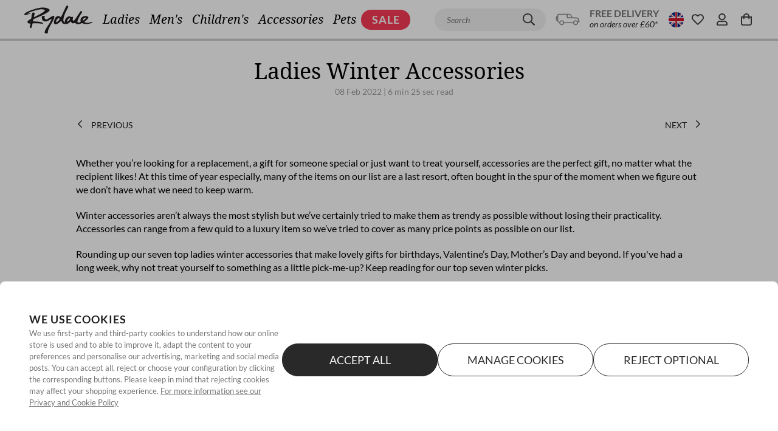

--- FILE ---
content_type: text/html; charset=utf-8
request_url: https://www.google.com/recaptcha/enterprise/anchor?ar=1&k=6LeTLd0rAAAAAMB756wLGWQvj_jqKzgSreqqVU5G&co=aHR0cHM6Ly93d3cucnlkYWxlLmNvbTo0NDM.&hl=en&v=PoyoqOPhxBO7pBk68S4YbpHZ&size=normal&anchor-ms=20000&execute-ms=30000&cb=c86q0btxbm1p
body_size: 49365
content:
<!DOCTYPE HTML><html dir="ltr" lang="en"><head><meta http-equiv="Content-Type" content="text/html; charset=UTF-8">
<meta http-equiv="X-UA-Compatible" content="IE=edge">
<title>reCAPTCHA</title>
<style type="text/css">
/* cyrillic-ext */
@font-face {
  font-family: 'Roboto';
  font-style: normal;
  font-weight: 400;
  font-stretch: 100%;
  src: url(//fonts.gstatic.com/s/roboto/v48/KFO7CnqEu92Fr1ME7kSn66aGLdTylUAMa3GUBHMdazTgWw.woff2) format('woff2');
  unicode-range: U+0460-052F, U+1C80-1C8A, U+20B4, U+2DE0-2DFF, U+A640-A69F, U+FE2E-FE2F;
}
/* cyrillic */
@font-face {
  font-family: 'Roboto';
  font-style: normal;
  font-weight: 400;
  font-stretch: 100%;
  src: url(//fonts.gstatic.com/s/roboto/v48/KFO7CnqEu92Fr1ME7kSn66aGLdTylUAMa3iUBHMdazTgWw.woff2) format('woff2');
  unicode-range: U+0301, U+0400-045F, U+0490-0491, U+04B0-04B1, U+2116;
}
/* greek-ext */
@font-face {
  font-family: 'Roboto';
  font-style: normal;
  font-weight: 400;
  font-stretch: 100%;
  src: url(//fonts.gstatic.com/s/roboto/v48/KFO7CnqEu92Fr1ME7kSn66aGLdTylUAMa3CUBHMdazTgWw.woff2) format('woff2');
  unicode-range: U+1F00-1FFF;
}
/* greek */
@font-face {
  font-family: 'Roboto';
  font-style: normal;
  font-weight: 400;
  font-stretch: 100%;
  src: url(//fonts.gstatic.com/s/roboto/v48/KFO7CnqEu92Fr1ME7kSn66aGLdTylUAMa3-UBHMdazTgWw.woff2) format('woff2');
  unicode-range: U+0370-0377, U+037A-037F, U+0384-038A, U+038C, U+038E-03A1, U+03A3-03FF;
}
/* math */
@font-face {
  font-family: 'Roboto';
  font-style: normal;
  font-weight: 400;
  font-stretch: 100%;
  src: url(//fonts.gstatic.com/s/roboto/v48/KFO7CnqEu92Fr1ME7kSn66aGLdTylUAMawCUBHMdazTgWw.woff2) format('woff2');
  unicode-range: U+0302-0303, U+0305, U+0307-0308, U+0310, U+0312, U+0315, U+031A, U+0326-0327, U+032C, U+032F-0330, U+0332-0333, U+0338, U+033A, U+0346, U+034D, U+0391-03A1, U+03A3-03A9, U+03B1-03C9, U+03D1, U+03D5-03D6, U+03F0-03F1, U+03F4-03F5, U+2016-2017, U+2034-2038, U+203C, U+2040, U+2043, U+2047, U+2050, U+2057, U+205F, U+2070-2071, U+2074-208E, U+2090-209C, U+20D0-20DC, U+20E1, U+20E5-20EF, U+2100-2112, U+2114-2115, U+2117-2121, U+2123-214F, U+2190, U+2192, U+2194-21AE, U+21B0-21E5, U+21F1-21F2, U+21F4-2211, U+2213-2214, U+2216-22FF, U+2308-230B, U+2310, U+2319, U+231C-2321, U+2336-237A, U+237C, U+2395, U+239B-23B7, U+23D0, U+23DC-23E1, U+2474-2475, U+25AF, U+25B3, U+25B7, U+25BD, U+25C1, U+25CA, U+25CC, U+25FB, U+266D-266F, U+27C0-27FF, U+2900-2AFF, U+2B0E-2B11, U+2B30-2B4C, U+2BFE, U+3030, U+FF5B, U+FF5D, U+1D400-1D7FF, U+1EE00-1EEFF;
}
/* symbols */
@font-face {
  font-family: 'Roboto';
  font-style: normal;
  font-weight: 400;
  font-stretch: 100%;
  src: url(//fonts.gstatic.com/s/roboto/v48/KFO7CnqEu92Fr1ME7kSn66aGLdTylUAMaxKUBHMdazTgWw.woff2) format('woff2');
  unicode-range: U+0001-000C, U+000E-001F, U+007F-009F, U+20DD-20E0, U+20E2-20E4, U+2150-218F, U+2190, U+2192, U+2194-2199, U+21AF, U+21E6-21F0, U+21F3, U+2218-2219, U+2299, U+22C4-22C6, U+2300-243F, U+2440-244A, U+2460-24FF, U+25A0-27BF, U+2800-28FF, U+2921-2922, U+2981, U+29BF, U+29EB, U+2B00-2BFF, U+4DC0-4DFF, U+FFF9-FFFB, U+10140-1018E, U+10190-1019C, U+101A0, U+101D0-101FD, U+102E0-102FB, U+10E60-10E7E, U+1D2C0-1D2D3, U+1D2E0-1D37F, U+1F000-1F0FF, U+1F100-1F1AD, U+1F1E6-1F1FF, U+1F30D-1F30F, U+1F315, U+1F31C, U+1F31E, U+1F320-1F32C, U+1F336, U+1F378, U+1F37D, U+1F382, U+1F393-1F39F, U+1F3A7-1F3A8, U+1F3AC-1F3AF, U+1F3C2, U+1F3C4-1F3C6, U+1F3CA-1F3CE, U+1F3D4-1F3E0, U+1F3ED, U+1F3F1-1F3F3, U+1F3F5-1F3F7, U+1F408, U+1F415, U+1F41F, U+1F426, U+1F43F, U+1F441-1F442, U+1F444, U+1F446-1F449, U+1F44C-1F44E, U+1F453, U+1F46A, U+1F47D, U+1F4A3, U+1F4B0, U+1F4B3, U+1F4B9, U+1F4BB, U+1F4BF, U+1F4C8-1F4CB, U+1F4D6, U+1F4DA, U+1F4DF, U+1F4E3-1F4E6, U+1F4EA-1F4ED, U+1F4F7, U+1F4F9-1F4FB, U+1F4FD-1F4FE, U+1F503, U+1F507-1F50B, U+1F50D, U+1F512-1F513, U+1F53E-1F54A, U+1F54F-1F5FA, U+1F610, U+1F650-1F67F, U+1F687, U+1F68D, U+1F691, U+1F694, U+1F698, U+1F6AD, U+1F6B2, U+1F6B9-1F6BA, U+1F6BC, U+1F6C6-1F6CF, U+1F6D3-1F6D7, U+1F6E0-1F6EA, U+1F6F0-1F6F3, U+1F6F7-1F6FC, U+1F700-1F7FF, U+1F800-1F80B, U+1F810-1F847, U+1F850-1F859, U+1F860-1F887, U+1F890-1F8AD, U+1F8B0-1F8BB, U+1F8C0-1F8C1, U+1F900-1F90B, U+1F93B, U+1F946, U+1F984, U+1F996, U+1F9E9, U+1FA00-1FA6F, U+1FA70-1FA7C, U+1FA80-1FA89, U+1FA8F-1FAC6, U+1FACE-1FADC, U+1FADF-1FAE9, U+1FAF0-1FAF8, U+1FB00-1FBFF;
}
/* vietnamese */
@font-face {
  font-family: 'Roboto';
  font-style: normal;
  font-weight: 400;
  font-stretch: 100%;
  src: url(//fonts.gstatic.com/s/roboto/v48/KFO7CnqEu92Fr1ME7kSn66aGLdTylUAMa3OUBHMdazTgWw.woff2) format('woff2');
  unicode-range: U+0102-0103, U+0110-0111, U+0128-0129, U+0168-0169, U+01A0-01A1, U+01AF-01B0, U+0300-0301, U+0303-0304, U+0308-0309, U+0323, U+0329, U+1EA0-1EF9, U+20AB;
}
/* latin-ext */
@font-face {
  font-family: 'Roboto';
  font-style: normal;
  font-weight: 400;
  font-stretch: 100%;
  src: url(//fonts.gstatic.com/s/roboto/v48/KFO7CnqEu92Fr1ME7kSn66aGLdTylUAMa3KUBHMdazTgWw.woff2) format('woff2');
  unicode-range: U+0100-02BA, U+02BD-02C5, U+02C7-02CC, U+02CE-02D7, U+02DD-02FF, U+0304, U+0308, U+0329, U+1D00-1DBF, U+1E00-1E9F, U+1EF2-1EFF, U+2020, U+20A0-20AB, U+20AD-20C0, U+2113, U+2C60-2C7F, U+A720-A7FF;
}
/* latin */
@font-face {
  font-family: 'Roboto';
  font-style: normal;
  font-weight: 400;
  font-stretch: 100%;
  src: url(//fonts.gstatic.com/s/roboto/v48/KFO7CnqEu92Fr1ME7kSn66aGLdTylUAMa3yUBHMdazQ.woff2) format('woff2');
  unicode-range: U+0000-00FF, U+0131, U+0152-0153, U+02BB-02BC, U+02C6, U+02DA, U+02DC, U+0304, U+0308, U+0329, U+2000-206F, U+20AC, U+2122, U+2191, U+2193, U+2212, U+2215, U+FEFF, U+FFFD;
}
/* cyrillic-ext */
@font-face {
  font-family: 'Roboto';
  font-style: normal;
  font-weight: 500;
  font-stretch: 100%;
  src: url(//fonts.gstatic.com/s/roboto/v48/KFO7CnqEu92Fr1ME7kSn66aGLdTylUAMa3GUBHMdazTgWw.woff2) format('woff2');
  unicode-range: U+0460-052F, U+1C80-1C8A, U+20B4, U+2DE0-2DFF, U+A640-A69F, U+FE2E-FE2F;
}
/* cyrillic */
@font-face {
  font-family: 'Roboto';
  font-style: normal;
  font-weight: 500;
  font-stretch: 100%;
  src: url(//fonts.gstatic.com/s/roboto/v48/KFO7CnqEu92Fr1ME7kSn66aGLdTylUAMa3iUBHMdazTgWw.woff2) format('woff2');
  unicode-range: U+0301, U+0400-045F, U+0490-0491, U+04B0-04B1, U+2116;
}
/* greek-ext */
@font-face {
  font-family: 'Roboto';
  font-style: normal;
  font-weight: 500;
  font-stretch: 100%;
  src: url(//fonts.gstatic.com/s/roboto/v48/KFO7CnqEu92Fr1ME7kSn66aGLdTylUAMa3CUBHMdazTgWw.woff2) format('woff2');
  unicode-range: U+1F00-1FFF;
}
/* greek */
@font-face {
  font-family: 'Roboto';
  font-style: normal;
  font-weight: 500;
  font-stretch: 100%;
  src: url(//fonts.gstatic.com/s/roboto/v48/KFO7CnqEu92Fr1ME7kSn66aGLdTylUAMa3-UBHMdazTgWw.woff2) format('woff2');
  unicode-range: U+0370-0377, U+037A-037F, U+0384-038A, U+038C, U+038E-03A1, U+03A3-03FF;
}
/* math */
@font-face {
  font-family: 'Roboto';
  font-style: normal;
  font-weight: 500;
  font-stretch: 100%;
  src: url(//fonts.gstatic.com/s/roboto/v48/KFO7CnqEu92Fr1ME7kSn66aGLdTylUAMawCUBHMdazTgWw.woff2) format('woff2');
  unicode-range: U+0302-0303, U+0305, U+0307-0308, U+0310, U+0312, U+0315, U+031A, U+0326-0327, U+032C, U+032F-0330, U+0332-0333, U+0338, U+033A, U+0346, U+034D, U+0391-03A1, U+03A3-03A9, U+03B1-03C9, U+03D1, U+03D5-03D6, U+03F0-03F1, U+03F4-03F5, U+2016-2017, U+2034-2038, U+203C, U+2040, U+2043, U+2047, U+2050, U+2057, U+205F, U+2070-2071, U+2074-208E, U+2090-209C, U+20D0-20DC, U+20E1, U+20E5-20EF, U+2100-2112, U+2114-2115, U+2117-2121, U+2123-214F, U+2190, U+2192, U+2194-21AE, U+21B0-21E5, U+21F1-21F2, U+21F4-2211, U+2213-2214, U+2216-22FF, U+2308-230B, U+2310, U+2319, U+231C-2321, U+2336-237A, U+237C, U+2395, U+239B-23B7, U+23D0, U+23DC-23E1, U+2474-2475, U+25AF, U+25B3, U+25B7, U+25BD, U+25C1, U+25CA, U+25CC, U+25FB, U+266D-266F, U+27C0-27FF, U+2900-2AFF, U+2B0E-2B11, U+2B30-2B4C, U+2BFE, U+3030, U+FF5B, U+FF5D, U+1D400-1D7FF, U+1EE00-1EEFF;
}
/* symbols */
@font-face {
  font-family: 'Roboto';
  font-style: normal;
  font-weight: 500;
  font-stretch: 100%;
  src: url(//fonts.gstatic.com/s/roboto/v48/KFO7CnqEu92Fr1ME7kSn66aGLdTylUAMaxKUBHMdazTgWw.woff2) format('woff2');
  unicode-range: U+0001-000C, U+000E-001F, U+007F-009F, U+20DD-20E0, U+20E2-20E4, U+2150-218F, U+2190, U+2192, U+2194-2199, U+21AF, U+21E6-21F0, U+21F3, U+2218-2219, U+2299, U+22C4-22C6, U+2300-243F, U+2440-244A, U+2460-24FF, U+25A0-27BF, U+2800-28FF, U+2921-2922, U+2981, U+29BF, U+29EB, U+2B00-2BFF, U+4DC0-4DFF, U+FFF9-FFFB, U+10140-1018E, U+10190-1019C, U+101A0, U+101D0-101FD, U+102E0-102FB, U+10E60-10E7E, U+1D2C0-1D2D3, U+1D2E0-1D37F, U+1F000-1F0FF, U+1F100-1F1AD, U+1F1E6-1F1FF, U+1F30D-1F30F, U+1F315, U+1F31C, U+1F31E, U+1F320-1F32C, U+1F336, U+1F378, U+1F37D, U+1F382, U+1F393-1F39F, U+1F3A7-1F3A8, U+1F3AC-1F3AF, U+1F3C2, U+1F3C4-1F3C6, U+1F3CA-1F3CE, U+1F3D4-1F3E0, U+1F3ED, U+1F3F1-1F3F3, U+1F3F5-1F3F7, U+1F408, U+1F415, U+1F41F, U+1F426, U+1F43F, U+1F441-1F442, U+1F444, U+1F446-1F449, U+1F44C-1F44E, U+1F453, U+1F46A, U+1F47D, U+1F4A3, U+1F4B0, U+1F4B3, U+1F4B9, U+1F4BB, U+1F4BF, U+1F4C8-1F4CB, U+1F4D6, U+1F4DA, U+1F4DF, U+1F4E3-1F4E6, U+1F4EA-1F4ED, U+1F4F7, U+1F4F9-1F4FB, U+1F4FD-1F4FE, U+1F503, U+1F507-1F50B, U+1F50D, U+1F512-1F513, U+1F53E-1F54A, U+1F54F-1F5FA, U+1F610, U+1F650-1F67F, U+1F687, U+1F68D, U+1F691, U+1F694, U+1F698, U+1F6AD, U+1F6B2, U+1F6B9-1F6BA, U+1F6BC, U+1F6C6-1F6CF, U+1F6D3-1F6D7, U+1F6E0-1F6EA, U+1F6F0-1F6F3, U+1F6F7-1F6FC, U+1F700-1F7FF, U+1F800-1F80B, U+1F810-1F847, U+1F850-1F859, U+1F860-1F887, U+1F890-1F8AD, U+1F8B0-1F8BB, U+1F8C0-1F8C1, U+1F900-1F90B, U+1F93B, U+1F946, U+1F984, U+1F996, U+1F9E9, U+1FA00-1FA6F, U+1FA70-1FA7C, U+1FA80-1FA89, U+1FA8F-1FAC6, U+1FACE-1FADC, U+1FADF-1FAE9, U+1FAF0-1FAF8, U+1FB00-1FBFF;
}
/* vietnamese */
@font-face {
  font-family: 'Roboto';
  font-style: normal;
  font-weight: 500;
  font-stretch: 100%;
  src: url(//fonts.gstatic.com/s/roboto/v48/KFO7CnqEu92Fr1ME7kSn66aGLdTylUAMa3OUBHMdazTgWw.woff2) format('woff2');
  unicode-range: U+0102-0103, U+0110-0111, U+0128-0129, U+0168-0169, U+01A0-01A1, U+01AF-01B0, U+0300-0301, U+0303-0304, U+0308-0309, U+0323, U+0329, U+1EA0-1EF9, U+20AB;
}
/* latin-ext */
@font-face {
  font-family: 'Roboto';
  font-style: normal;
  font-weight: 500;
  font-stretch: 100%;
  src: url(//fonts.gstatic.com/s/roboto/v48/KFO7CnqEu92Fr1ME7kSn66aGLdTylUAMa3KUBHMdazTgWw.woff2) format('woff2');
  unicode-range: U+0100-02BA, U+02BD-02C5, U+02C7-02CC, U+02CE-02D7, U+02DD-02FF, U+0304, U+0308, U+0329, U+1D00-1DBF, U+1E00-1E9F, U+1EF2-1EFF, U+2020, U+20A0-20AB, U+20AD-20C0, U+2113, U+2C60-2C7F, U+A720-A7FF;
}
/* latin */
@font-face {
  font-family: 'Roboto';
  font-style: normal;
  font-weight: 500;
  font-stretch: 100%;
  src: url(//fonts.gstatic.com/s/roboto/v48/KFO7CnqEu92Fr1ME7kSn66aGLdTylUAMa3yUBHMdazQ.woff2) format('woff2');
  unicode-range: U+0000-00FF, U+0131, U+0152-0153, U+02BB-02BC, U+02C6, U+02DA, U+02DC, U+0304, U+0308, U+0329, U+2000-206F, U+20AC, U+2122, U+2191, U+2193, U+2212, U+2215, U+FEFF, U+FFFD;
}
/* cyrillic-ext */
@font-face {
  font-family: 'Roboto';
  font-style: normal;
  font-weight: 900;
  font-stretch: 100%;
  src: url(//fonts.gstatic.com/s/roboto/v48/KFO7CnqEu92Fr1ME7kSn66aGLdTylUAMa3GUBHMdazTgWw.woff2) format('woff2');
  unicode-range: U+0460-052F, U+1C80-1C8A, U+20B4, U+2DE0-2DFF, U+A640-A69F, U+FE2E-FE2F;
}
/* cyrillic */
@font-face {
  font-family: 'Roboto';
  font-style: normal;
  font-weight: 900;
  font-stretch: 100%;
  src: url(//fonts.gstatic.com/s/roboto/v48/KFO7CnqEu92Fr1ME7kSn66aGLdTylUAMa3iUBHMdazTgWw.woff2) format('woff2');
  unicode-range: U+0301, U+0400-045F, U+0490-0491, U+04B0-04B1, U+2116;
}
/* greek-ext */
@font-face {
  font-family: 'Roboto';
  font-style: normal;
  font-weight: 900;
  font-stretch: 100%;
  src: url(//fonts.gstatic.com/s/roboto/v48/KFO7CnqEu92Fr1ME7kSn66aGLdTylUAMa3CUBHMdazTgWw.woff2) format('woff2');
  unicode-range: U+1F00-1FFF;
}
/* greek */
@font-face {
  font-family: 'Roboto';
  font-style: normal;
  font-weight: 900;
  font-stretch: 100%;
  src: url(//fonts.gstatic.com/s/roboto/v48/KFO7CnqEu92Fr1ME7kSn66aGLdTylUAMa3-UBHMdazTgWw.woff2) format('woff2');
  unicode-range: U+0370-0377, U+037A-037F, U+0384-038A, U+038C, U+038E-03A1, U+03A3-03FF;
}
/* math */
@font-face {
  font-family: 'Roboto';
  font-style: normal;
  font-weight: 900;
  font-stretch: 100%;
  src: url(//fonts.gstatic.com/s/roboto/v48/KFO7CnqEu92Fr1ME7kSn66aGLdTylUAMawCUBHMdazTgWw.woff2) format('woff2');
  unicode-range: U+0302-0303, U+0305, U+0307-0308, U+0310, U+0312, U+0315, U+031A, U+0326-0327, U+032C, U+032F-0330, U+0332-0333, U+0338, U+033A, U+0346, U+034D, U+0391-03A1, U+03A3-03A9, U+03B1-03C9, U+03D1, U+03D5-03D6, U+03F0-03F1, U+03F4-03F5, U+2016-2017, U+2034-2038, U+203C, U+2040, U+2043, U+2047, U+2050, U+2057, U+205F, U+2070-2071, U+2074-208E, U+2090-209C, U+20D0-20DC, U+20E1, U+20E5-20EF, U+2100-2112, U+2114-2115, U+2117-2121, U+2123-214F, U+2190, U+2192, U+2194-21AE, U+21B0-21E5, U+21F1-21F2, U+21F4-2211, U+2213-2214, U+2216-22FF, U+2308-230B, U+2310, U+2319, U+231C-2321, U+2336-237A, U+237C, U+2395, U+239B-23B7, U+23D0, U+23DC-23E1, U+2474-2475, U+25AF, U+25B3, U+25B7, U+25BD, U+25C1, U+25CA, U+25CC, U+25FB, U+266D-266F, U+27C0-27FF, U+2900-2AFF, U+2B0E-2B11, U+2B30-2B4C, U+2BFE, U+3030, U+FF5B, U+FF5D, U+1D400-1D7FF, U+1EE00-1EEFF;
}
/* symbols */
@font-face {
  font-family: 'Roboto';
  font-style: normal;
  font-weight: 900;
  font-stretch: 100%;
  src: url(//fonts.gstatic.com/s/roboto/v48/KFO7CnqEu92Fr1ME7kSn66aGLdTylUAMaxKUBHMdazTgWw.woff2) format('woff2');
  unicode-range: U+0001-000C, U+000E-001F, U+007F-009F, U+20DD-20E0, U+20E2-20E4, U+2150-218F, U+2190, U+2192, U+2194-2199, U+21AF, U+21E6-21F0, U+21F3, U+2218-2219, U+2299, U+22C4-22C6, U+2300-243F, U+2440-244A, U+2460-24FF, U+25A0-27BF, U+2800-28FF, U+2921-2922, U+2981, U+29BF, U+29EB, U+2B00-2BFF, U+4DC0-4DFF, U+FFF9-FFFB, U+10140-1018E, U+10190-1019C, U+101A0, U+101D0-101FD, U+102E0-102FB, U+10E60-10E7E, U+1D2C0-1D2D3, U+1D2E0-1D37F, U+1F000-1F0FF, U+1F100-1F1AD, U+1F1E6-1F1FF, U+1F30D-1F30F, U+1F315, U+1F31C, U+1F31E, U+1F320-1F32C, U+1F336, U+1F378, U+1F37D, U+1F382, U+1F393-1F39F, U+1F3A7-1F3A8, U+1F3AC-1F3AF, U+1F3C2, U+1F3C4-1F3C6, U+1F3CA-1F3CE, U+1F3D4-1F3E0, U+1F3ED, U+1F3F1-1F3F3, U+1F3F5-1F3F7, U+1F408, U+1F415, U+1F41F, U+1F426, U+1F43F, U+1F441-1F442, U+1F444, U+1F446-1F449, U+1F44C-1F44E, U+1F453, U+1F46A, U+1F47D, U+1F4A3, U+1F4B0, U+1F4B3, U+1F4B9, U+1F4BB, U+1F4BF, U+1F4C8-1F4CB, U+1F4D6, U+1F4DA, U+1F4DF, U+1F4E3-1F4E6, U+1F4EA-1F4ED, U+1F4F7, U+1F4F9-1F4FB, U+1F4FD-1F4FE, U+1F503, U+1F507-1F50B, U+1F50D, U+1F512-1F513, U+1F53E-1F54A, U+1F54F-1F5FA, U+1F610, U+1F650-1F67F, U+1F687, U+1F68D, U+1F691, U+1F694, U+1F698, U+1F6AD, U+1F6B2, U+1F6B9-1F6BA, U+1F6BC, U+1F6C6-1F6CF, U+1F6D3-1F6D7, U+1F6E0-1F6EA, U+1F6F0-1F6F3, U+1F6F7-1F6FC, U+1F700-1F7FF, U+1F800-1F80B, U+1F810-1F847, U+1F850-1F859, U+1F860-1F887, U+1F890-1F8AD, U+1F8B0-1F8BB, U+1F8C0-1F8C1, U+1F900-1F90B, U+1F93B, U+1F946, U+1F984, U+1F996, U+1F9E9, U+1FA00-1FA6F, U+1FA70-1FA7C, U+1FA80-1FA89, U+1FA8F-1FAC6, U+1FACE-1FADC, U+1FADF-1FAE9, U+1FAF0-1FAF8, U+1FB00-1FBFF;
}
/* vietnamese */
@font-face {
  font-family: 'Roboto';
  font-style: normal;
  font-weight: 900;
  font-stretch: 100%;
  src: url(//fonts.gstatic.com/s/roboto/v48/KFO7CnqEu92Fr1ME7kSn66aGLdTylUAMa3OUBHMdazTgWw.woff2) format('woff2');
  unicode-range: U+0102-0103, U+0110-0111, U+0128-0129, U+0168-0169, U+01A0-01A1, U+01AF-01B0, U+0300-0301, U+0303-0304, U+0308-0309, U+0323, U+0329, U+1EA0-1EF9, U+20AB;
}
/* latin-ext */
@font-face {
  font-family: 'Roboto';
  font-style: normal;
  font-weight: 900;
  font-stretch: 100%;
  src: url(//fonts.gstatic.com/s/roboto/v48/KFO7CnqEu92Fr1ME7kSn66aGLdTylUAMa3KUBHMdazTgWw.woff2) format('woff2');
  unicode-range: U+0100-02BA, U+02BD-02C5, U+02C7-02CC, U+02CE-02D7, U+02DD-02FF, U+0304, U+0308, U+0329, U+1D00-1DBF, U+1E00-1E9F, U+1EF2-1EFF, U+2020, U+20A0-20AB, U+20AD-20C0, U+2113, U+2C60-2C7F, U+A720-A7FF;
}
/* latin */
@font-face {
  font-family: 'Roboto';
  font-style: normal;
  font-weight: 900;
  font-stretch: 100%;
  src: url(//fonts.gstatic.com/s/roboto/v48/KFO7CnqEu92Fr1ME7kSn66aGLdTylUAMa3yUBHMdazQ.woff2) format('woff2');
  unicode-range: U+0000-00FF, U+0131, U+0152-0153, U+02BB-02BC, U+02C6, U+02DA, U+02DC, U+0304, U+0308, U+0329, U+2000-206F, U+20AC, U+2122, U+2191, U+2193, U+2212, U+2215, U+FEFF, U+FFFD;
}

</style>
<link rel="stylesheet" type="text/css" href="https://www.gstatic.com/recaptcha/releases/PoyoqOPhxBO7pBk68S4YbpHZ/styles__ltr.css">
<script nonce="xCLxr6wz0bcJiB8W4AenNQ" type="text/javascript">window['__recaptcha_api'] = 'https://www.google.com/recaptcha/enterprise/';</script>
<script type="text/javascript" src="https://www.gstatic.com/recaptcha/releases/PoyoqOPhxBO7pBk68S4YbpHZ/recaptcha__en.js" nonce="xCLxr6wz0bcJiB8W4AenNQ">
      
    </script></head>
<body><div id="rc-anchor-alert" class="rc-anchor-alert"></div>
<input type="hidden" id="recaptcha-token" value="[base64]">
<script type="text/javascript" nonce="xCLxr6wz0bcJiB8W4AenNQ">
      recaptcha.anchor.Main.init("[\x22ainput\x22,[\x22bgdata\x22,\x22\x22,\[base64]/[base64]/[base64]/ZyhXLGgpOnEoW04sMjEsbF0sVywwKSxoKSxmYWxzZSxmYWxzZSl9Y2F0Y2goayl7RygzNTgsVyk/[base64]/[base64]/[base64]/[base64]/[base64]/[base64]/[base64]/bmV3IEJbT10oRFswXSk6dz09Mj9uZXcgQltPXShEWzBdLERbMV0pOnc9PTM/bmV3IEJbT10oRFswXSxEWzFdLERbMl0pOnc9PTQ/[base64]/[base64]/[base64]/[base64]/[base64]\\u003d\x22,\[base64]\\u003d\x22,\x22bkpRw7bDrsKkb0ExfcOZwqYLw6wFw4QlKC5FZyMQAcKEQMOXwrrDn8KTwo/Cu1zDq8OHFcKeAcKhEcKWw7bDmcKcw4TClS7CmRoPJV9NVE/DlMO5UcOjIsK3HsKgwoMMIHxSbUPCmw/CpG5MwozDk25+dMK/[base64]/Dq3Eww4nCs8Kwwq9PwqRSPMOew6/Cp8KBFsONGsKVworCvcK2w7tJw4TCncKMw7tsdcKJXcOhJcOLw7TCn07CrsOrNCzDsmvCqlw0woLCjMKkKMODwpUzwrkeIlYxwroFBcKnw7QNNVcDwoEgwofDnVjCn8K2FHwSw7/CqSpmA8Ouwr/DusO5woDCpHDDksK1XDh2wo3DjWBxBsOqwopnwrHCo8O8w5Niw5dhwr/Cr1RDViXCicOiDRhUw63ClMKKPxRZworCrGbCtjoePCzCm2wyHQTCvWXCtzlOEkrCgMO8w7zCoS7CuGUCFcOmw5McMcOEwocJw53CgMOQFh9Dwq7CjVHCnxrDhUDCjwsXX8ONOMOswo86w4jDvgBowqTClMK0w4bCvg/CmhJAMxTChsO2w7MWI01/J8KZw6jDrjvDlDx8exnDvMKjw4zClMOfSsO4w7fCnyMXw4BIc0czLXLDjsO2fcKiw4pEw6TChQnDgXDDmVZIccKJfWksTmRhW8KiO8Oiw57Cqw/CmsKGw7FrwpbDkgzDqsOLV8OyKcOQJlZCbmg+w5QpYkDCqsKvXGUYw5TDo15RWMO9RE/[base64]/Cu8OQw7phQBNAJ8ODwpI9VsKyGsKHwoRRw5B3TQHCrGwJwpzCocK/[base64]/ChMOxN8KZw6LCpiJxwoXDk3LCjWrCtMOEw4HCtMO+wp0xwrIoNTNEwpYDZ1h/[base64]/DjsOODDnDg8KQwoPCpjnDt8KJAMKpw77ClsKewqHCoTgLG8KVSkpYw4tywpd8wqMQw7pkw7XDtn0iIMOQwpdfwoZ3Om8gwrHDqDnDssKJwojClQbDkMO9w6PDucO+XVJmHHJmGWckYcO4w73DlMKXw7JCEXYlMcK1wrUSQVLDpnpkbGrDqw9rHW4gwr/DmcKkISNWw5s1w51lwqHCjV3Dj8OHBiXCm8Oow7pqwoMbwqQGw6rCtxZZHMKwesKMwp9ww5V/J8O/[base64]/w5rDtcKyw5nDvAdAJ03CicOAWzJ8VMKCCxnCu3TDo8OiVVzChysFAXTDlz7DkMO1wrXDhcOfBDnClgIfwpHCpj0QwpPDo8KHw7dDw7/DjhFpAkjDn8O4w6ttGsOqwoTDu3zDm8O2dxDCl2thw73Cr8K4woB5wpgHKsKMCm9xfcKrwqBLTsObSMOzwojCisOFw5LDhDVmO8K/b8KZeDvCi2NDwqUBwo0JYsOhwqDCnibCm2FSYcKjUMKvwoAQDHVADHoxbcK/w5zCvWPDv8K+w4zCiQgFAyEvGjRtwqdQwp/DoSYqwqjDtw7DtUDDp8ONWcOJDMKVw71BOArCncKPN33DtsOlwrXDrD7DrgYWwoDDsy1XwovDkRXDmsOUw65JwpDDj8O7w6VFwp8rwohVw7QsOsKSEsOEGE/Du8K0EUELWcKNwpg3w7PDp07CnDVow6nCjMOnwphAXsK/[base64]/DsDHDqsKIwrrCscO/w4hQw7x2B3zDvV/[base64]/X3sZXsKLSHLDqhXCnsKyw4LCk8KkZcOiwoMFw4/[base64]/Di8KyaWrDlBguwq3CosOtw6rCj8KvJGZxwphww6nDgyxnXMOJw4LCjkwwwo5sw4EMZ8Oywr3Dsl4eRmFiN8OeJcOfwqQhFMObUnXDqsKoI8OLVcOnwoQPQMOMZsKqw5hnVBrCvw3Chxwiw6lOQEjDj8KDYsKCwqobTcKScsKDNxzClcOFUMKVw5vCo8K6fGNiwqJxwo/Dl3JGwpzDoxIDw47Dn8KpG2RuIh07TsOsTj/Cihk5fRN1RCXDtzDCk8OPOWoBw6JkG8OpDcKVQsO1wqZuwrvDgn1gJEDCmAhBTx1uw7xzT3vCiMOnDEDCvGFrwoYrID4swpDDo8Omw4XCusO4w79Qw43CqD5LwrbDu8OYw4/[base64]/ChMOwK38CQ8KvWWzCmcOVaMOvw6vDocKjXjDDi8K6XizCg8Kjw53CmcOowq0EMcKfwrIWGC7CrxHChR3Cj8OgRMKDAcOGTktbw7jDjQNvwq/Cpy5VUMOBw400W3skwp7CjsO/A8KxMSgLaVfDjMKdw75aw6jCnkbCjHzCmCnDtUx2wrrDs8Oxw7Y/OcO3w4TCgsKGw4lpXsOhwrXDpcOnVcKTXMOLw4VrIhxXwpHDjmbDlMOVXcOCwp5XwqJIGMOdfsOcwq4Qw4EpeT7Dpx9pw5TCkQZWw4YGO3/CpMKSw4/[base64]/[base64]/CtsOtwqXCn8OtbFMrYSnCgcKaM8KNZgjDiAVxGGrCr0FOw7PCrTPCocOGwocDwohLY2BLZMKjw4wBD0BwwojCtyAFw7XDg8OKVCBzwrg/w5zDucONAcOfw6rDiT8Uw4TDmsOKNXPCicKvw6fCuSskE1huw65sD8KXXHvCuyfDjcKjLsKCX8K8wqbDlCrChcO4asKrw43Dn8KHO8OkwpRjw7LDlAtaesKkwqpSHQXCvGDCkcKBwoTDu8Ohwqlrw6HCvUN+YcOdwqVhw7l6w7Rzwq/DvcK4IMKXwr3Di8KIU0IcCQTDmWhwVMORwpEKKnNfRRvCt1HDksOMw7o0DcOCw4dWOcK5w4DDt8K1BsO3wrpAw5hSwrrCgRLCkRHDlcKpFcKad8O2wpHDoUdOMVI9wonChMO7UsOLwowRMMO8Xm7ClMK8w6/[base64]/w5jCkcKKdsKAwoRcw5HDvcKpYDB7bsOgw5vCtcKAFQQ2SMKpwo9jw6DCrVLCnMO4wo9HVMKVQsOvH8K5wpzDpMO5QEcIw5J2w4xZwp7CqH7CmMKANsONw5XDlS4Jw74+woVPwr0BwqXDinzCvFHCo38Mwr/Cr8O3w5/Cim3Cq8Ogw5vDvFHCigTCvinDlsOnZEvDgD/CvsOvwozCq8KMMMKtZcKyDsOZQ8OLw6XCmMOKwqXCjEI/[base64]/DmA7CgyXCtcK9A8OBQcKzIMKmPcO1EWUTMBNydsKgNiIdw67CmsOWYsKBw7suw7Q9w7/[base64]/DksOhe8OFOMOEBS7Dr3gew4l4w4zCp8KbRcKww6fDsU4dwrvCpcOrw4hMfi7DncO/[base64]/CmUrCnSAZWcO8WWEmaE7DuMOcw4YYwoNhVMO4w7PDiGTDicOgw5hywoLCjEXCpTIxN0/CkHMnD8O+H8K3eMORSMK1E8OlZlzDt8KnOcKmw7/DkcKjJ8Krw79zCGnDoyvDqCPDlsOmw49OaG3CozPCjnpXwolHw5VSw7VDTHZNwrsRCcORw7F3wrtxA33Di8OawrXDr8Knwqc6TwPDhTQcQ8OvAMOVw6kPwqjCjMOXNsODw6vDtH7DsznCo0rCtmrDocKWBlfDiBR3ElHCtMOIwqLDtcKfwpvCvsOCw57Dhwp/aARhwpPDrhp+RSkvEFY4GMO0wprClzkkwqjDmBVLwoVdVsKxWsO2w6/CncOeQiHDj8KhFXo0wpzDk8OVcX4fw51QY8OrwrXDlcOSwqUSw70rw5HCgsOOMcOCHk9EGMOBwrhTwo7CtMKXfMOSwp/DlEbDrMK5YsK6UMKww6FPwobDkmlVwpHCjMOiw7bCkW/CjsO6NcKtKlEXDTckJBZZw6QsXcKKIcOzw4jCg8OBw67DhwzDgcK+AEjCpETDvMOgwqBoURs2wrlmw7hmw5bCo8O1w6zDo8K/UcOjIVocw7ovwpJ1wpZOw6rDicKKLgrCiMKRPWzClxPCsCbDvcOgw6HCuMKFc8OxQsOyw7VtKMOZIcKCw6gQcGTDpX7DtMOVw6jDqW43EsKww7Y4SHITQh0sw7DCqU3Ct2MpbWfDqVzCssK9w4XDgcO4woLCsmhywrjDikDDisOQw5/DpCVMw7lBCsO4w43Cj2EIwq/[base64]/ClcOoCMOjw6JARALDr8OxA8OEwrcow40Gw6rCtMOqw4MzwrnDqcK7w41Zw5bDgcKfwr/Cj8Kxw5tfM1LDtsOPH8K/wpTCmUJMwqzCiQsjw7wkwoAFPMK2wrEGw75SwqzCmzJ9wqDCocOzUnnCnDsEEAUqw7sML8KYZ1cpwpxNwrvDmMOJAcOBHcO3I0PCgMKWeW/CvMK8MSkIRsO1w63DuwrCkW8jNcK0RH/[base64]/Dg8KGwp58wqnCiMK+HxDDmsOEwrkKw5xxw7vCnjQzfMKTDxB6SFnChcK4JAIrwpnDjcKcGsOVw5jCqy1PAsK1QsKgw7nCi1APW3DCuh9OZ8O7T8Kxw6Z2Oi3ClsOsNHtqdypcbh9HOcOFMW3DnxrDqGl3wpnCklg2w4tkwo/CoUnDsy9SJWbCv8OwY0bDoXMBw4/DsTzCgsORdsKFNRhbw4DDhgjCnmxEwqXCg8ObK8OrIMOUwo7Dh8ORa1BfGGrCp8OPNxHDs8KDOcK8TMKyY3PCvRpVwpLDmgbDglDCoQkYw7rDpcKiwrzDvkRYbMOUw58hDSZcwrZLw6N3GsOCw7V0wr4ENSxmwqp3TMKmw7TDpMOZw7YAIMO6w4/DrMOvw6wGPDvCrsKATMKVdgHCnyEcw7fCqz/[base64]/[base64]/DjsOHGXA3PMOTMsKzPzHCvcOPKhgSNcOiwrsKEk/DskRIwoQ5UMKxPCsMw7jDkl3DpsOjwoJkM8OfwqXCtFlWw5xIXMOEQRrClkbCh0Yhb1vCssOCw5vCjzUOOzxNM8KMw6cwwq1SwqDDoDRuehnCrhvCq8KJZyvCt8OewrB6wosqwog3w5paBcKLMF9WWMOgwrbCnUIbw6DDmMOrwrx1YMK6IMOVw6oJwrvClE/Cg8Oxw4bCncOVw4xiw5vDjcOiSgF4wozCmcOZw7lvYcKNRno/w6YGMXPDsMKIwpZ4ccOkbT9gw7nCuHhHfWxjK8OQwrrCsmpsw6YjU8KdJMK/wr3Ck0DCgQDCp8K8UsONFh/CgcKYwovCv0cwwoRzw7s/KcO1wp0yRUrCoFAKCTYXUcOYw6fChRk3WXAhw7fCmMKGVMOlwozDjU/DkFrChMOkwo0dGD8EwrAcRMO9N8O+w7TDgGAYR8KowqVlZ8OJwr/DgC7CtmvDmh5ZQ8OwwpBpwqBVw6YiewbCmMKzXl8WSMKGQiR1wrgvOFzCt8KAwokFUcOxwpYZwpXDp8K3wpsxw7XCtGPCqcOLwoZww4rDkMK5w48fwoUbA8K1N8KTSQ1zwoXCosOGw5TDtQ3DhCAzw4/Ci3s1acOBJgRow5lFwqZ/Kz7DnHNUw5BUwpHCoMKzwr7DhEQsMsOvw7fCosKJSsOCL8OSwrJLwpnCosOMRMOFSMOHUcKyKBbCjhFtw5jDssKzw7jDgjzChMO9w68yH3nDo39Twrl8aHXCrArDgsOyfXBzacKJG8OAwr/[base64]/Dk0AbEXCgMKde8Knw5V2w4vCml4OwokVw7XCt8KdV01Sby0qwrbDs0HCn0XCrVvDrsOxMcKfw4TDjQLDkcKYRjzDsTRaw5N9ZcK5wqnDk8OhIcOHwq3ChMKmBnfCrj/Ciw/CmGXDrgsAw70FS8OcHsKkw5QMVMKbwpfCg8KLw5gUN1LDlMOFOlBYNcO1RMO+Eg/DnW/ChMOxw5IHO2LCnAskwqoHD8OjWmpbwp/CrcOmB8Knw6PCly8dK8KMWns1RcK1ewTDnsOENHDDiMKjwpNvUMKLw7DDl8O/[base64]/[base64]/DisOJw49hTQzDp8OFw7XDuRh5dcOvwr92w45xw6pbwpfCkWIubRjDk1bDj8O6RcOawq0rwpPCosOWwpLDlcOfIGxwWFPCk0Q/wrHDpDQCO8O1M8KXw4fDocKkwrfDtcKXwpQ3W8OLw6HCpcONX8Oiw7EWaMOgw63DsMO9D8K3VFHCvyXDpMOXwpJ4RksMQ8Kww5vDpsK7wrIJwqJyw5QrwrJYw5sdw4VxKMKYCVQZwo/Cg8OewqDCv8KHRDVpwpXClsOzw51GTQrCsMOfw7sQRMK9aiV/LMKaKDg1w4JXBcOcNABqJ8KNwrdSF8KcZQ/DrEU0w6kgwpTDm8OGwovCh2XCu8OIG8KBwpzDiMKvUnvCr8KbwrjCtkbCu1Ulwo3Dji8Hw4pQejDClcK7w4HDjFLCrHDCn8KSwrNgw6AWwrY/wqccwrjDlj4zKMOpPcO2w4rCkA5dw4MuwrgLL8OLwrTCvXbCt8KiA8ObW8Kowp7DjnXCvxNOwrzCoMOUwp0jwrh2w5/CgMO4QibDomR9HnrCtBrCpizDrCpUAiTCs8KCAEN/wq7Dg0XCucKMK8KRT3IuJMKcXMOLw7/ClknCp8KmSsOZw5HCr8Kow4NmfAXCnsK1w48Mw6LCmMOETMKcScOLw47DnsOIwrNrbMOUPsOGSMOcwp9Bw6x0bhtiADfDlMKrK2vCvcOrw5JFwrLDgsKtEz/[base64]/wrRtwqh/w53CkcOmwrwTV8OQw70sWDXCm8Kcw6kxwo8Be8OUwowAJ8O8wobCmkvDnDPCksOBwopuenQow5Z3UcK8cSEDwpkJF8Ktwo7CqXhOG8K7aMOuUMKeEsOFEC/DoVvDkcK1fcKiCnJJw59zAA7DosKzwpVqUsKWb8Kcw5zDpV3CuhDDsA9YI8KyAcKjw53DgUXCnxxLe3jDgAZlwrtMw6o+w57CjXLDhsOtcjnDsMO/w7JHAMKZwoPDllHCvsK3wpUFwpdedMKGBcKHIMKbQ8KTG8OjWljCqVTCrcO7w7jDjwzCgBUGwp8uG17Dr8Kvw4vCu8OUMknDpjHCn8Kvw4DDoXtrH8KQwpZTw7jDvRPDqMOPwokUwr8tW2/DvzUMaSDDmMOVEcO8XsKuworDqhYKIcOow4IHw5jCpCE1R8KmwqkewpXCgMKPw5NGw5ooYgMSw6EAE1HCk8KpwrFOw5rDpCd7w6k/U3hTVk/[base64]/Ci8OFwrXCl15KUEQBLj3CocKLIBvDnjB1dMKiJcOZw5dsw5/DlsKrA0t9d8OefcOPXcOow4cOw67Dh8OmJ8KVNMO9w5YwYzp1w4ApwrhyWSIFAVrCr8Kub23Dm8K4wpDCtRHDucKlwqjDsxcTUzEPw4vDlcONN2MEw5UdM3IILkXDsggfw5DDscOwPWoBaVUOw4jCpQbCqxzCrcK6wo7DtQRSwoZ2w7Y/[base64]/DrlnCn1dPwqYLA8Oce3B3w7Ihw4DDlsOgwo4JbENswocWQVXDu8KLcxIRZ1FQbklsSj4owrx0worCnAs9w5Y/w7gjwq0Mw5IIw542woMvw4TDoijClQFuw5rDuUFjITU2fHgTwrVjDUktEUvCnMOSwqXDrWbDim/DgnTDlGIqOCJCUcOxw4TDtyZqOcOiw4dqw73DuMO/w4UdwrVaMcKPQcOrf3TCtsKmwp0rMcKKwoZMwqTCrBDDrcOcAR7ClkQIblfChcOoYMOow6Ivw7nCksOEwovCiMO3LsOhwo4Lw4DChGfDs8OqwpLDl8Kcw7NuwqJBfkpPwrIyHsOpDMOfwpUYw7jChMO+w5sTADPCv8O0w4rClzrDu8OjN8OUw7fDgcOaw4/[base64]/w4fDv0dmw7MzwoxfGnbCjsKAwoQgwqMGw5dPw5BBw7B/wrscdB46woPCvibDt8Kbw4fDkUcmFsKzw5XDgMKiEFoQFQvCicKbfBTDvsOxZMO7wqfCohNSHsK4wqQJKMOow799VsKPBcK1XHdVwonDjcO4w6/CqUIrw6B5woDCkDfDnMKeY0Fvw4gMw6VYN2zDi8OhWnnDjxcJwoJ6w5I1ScOSYgcXw6zCjcKLNsOhw6Ucw49rXw4AYBrDiUNuKsO2YyjDgMO4P8K/DEpIcMOeAcKZw4zCmXfChsOzwposwpVnAFgCw57CjBloG8O/wpAnw5LCrsKUF3gIw73Dtj5Bw6/DuhRaOWzCu1PDvMOvDGtVw7fDocOww7F1w7PDvVjDm0/Cg3nCpkwfIgnCusKPw7FUMcOZFh0Lw44Uw7QAwqnDtQ46KsODw5fDosKJwqHDu8KwBcKzLcOlGsO0dMKDA8KHw4rCg8KxZMKAekBqworCoMKJGMKxGcOCRifCszjCv8OkwqfDlMOtOSduw63DtsKCwpF3w47DmcO/wovDisK7PVLDlEPCuW7Dt37ClMKsKjHDgXsefMOBw4UWEcOIRMOiw7chw43DhUXDhxg7w4rCoMOaw5M5dcK3OBEZJcOTAW3CvzvDi8OHVSMMUMKDXx0Ew78QekXDnAw1OGnDosOVwrw5FnrCp3vDmkfDjihkw4tNw7jCh8Kbwo/CicOyw5jDv3/DnMK4E3TDusOVeMOiw5QHM8KhNcOrw7EcwrYFKBfDkSnDkVApXsK7BWHDmT/Dp29aVAhtwrwmw4ZXw4Esw73Du0vDicKTw71Sb8KOImfDkg4KwoPDkcOaUEZoQsO6BcOkQ2nDksKpPilJw7kDP8KIZ8KIZ19hPcK6w4DDiHwswqwNwqfDkVzCmUrDlicyOi3CvcOmwo/[base64]/wo7DtnrDvTPCgsOiwq9mw5nCv8OaKUvDkRXDtVrDpcO2wq/DuRDDqnEqw4cnBsOEZsKhw73CvyvCuwbDgQvCiQltBgZQwrsVw5jCqAsrHcOyDcOpw5sSWR4kwosxc1DDhCnDocO3w6TDlMKSwrITwr50w5oPQcOHwrAywpjDssKHw5oow7TCu8K8W8O5bsO4D8OpNDEiwrwEw7NAE8OEw4ECcxzChsKVPcKKbQjCncK/wrfDiA/DqMKUw6sSwpcjw40Dw7DChgE9CMKmd0pcAcKhw7JrPAs5wofCoz/CkyBpw57DvUrDlXTCkE9/[base64]/esKDCH1nAiFpCgxqwqo+dcO0w6oowqTCtsOQwoBFZCcWBcKAw5xzw77DtcOoYMOyaMOTw6rCoMKNCVcEwr3CmcKCPsKqc8K4wpHClsOYw5hNVnI0NMKocy1cB0Azw4XCuMKadmtVEmV/IcKjwop3w6hkw4ANwqY8wrPDrUEsVsOQw6cAecO0wpXDg1IRw67DoU3Cm8OVQ0XCtMK2azURw4Nqw59aw6lfRMKzb8KkFhvCv8K6GsKyYXETdsOdw7Uxw5JabMO7f1dqwp3CnTZxAcKVdEvCilfDo8KCw6/[base64]/MMOyAAAmw5lFE8K0WydbwrHDo8K/eVHCqcKWEUZLUcODcMOYNGrCtmMQw7V8PG7DqVoOFXLCr8K3DsOCw5nDnEgew4QCw54awrDDpjlYwpvDscOkw41OwqrDtsKSw5NEScKGwqjDpzw/QMKAK8OdLSg9w5h0exHDmsKAYsK9w6E7U8KPV1vDjVLCp8KawoLCmsO6wptUJcKwc8Kawo3DuMK6w59/[base64]/Hy3DtsOPw5VKW8OLbn0OHkZqw77DqcODaX/DkwXDngPDuxnCksKBwoocLcOywoPCuy7CgsOzYyLDpk00Yw5BasKXbsO4cGPDvCRIw5ZfOBDDicOsworCr8O8fBlfw7jCrEZiE3TDu8Kmwr/DtMOCw6bCnsOWw7fDucKhw4FwamHCrcK1JngjEsOKw6Uow5jDtMO5w5HDpE7DhcKCwrPDp8KxwokdIMKLNy/[base64]/DqcOCemonYQFWwrHDlB1XNB9mwodIN8OGwrAAVcKuwrUPw4E+e8KbwozDp2EiwqXDsE7CrsKzc1/[base64]/[base64]/wrovSDjDpMKtw6pSEMOJwqXDoSzDvcOrwrTDvBVpY8Oowp9gFMKnwpPCgEx3C2HDokgiwqfDlcKUw5IxUTHClTx/w7jCv1MEJ13DsDpCZcOXwopfJ8OZaw1Tw5vCq8Kmw6XDiMOXw7fDvGrCjcOhwq7CnmLDgcO6w6PCrMKQw4N/MhvDqMKOw5PDi8OmchEqWmXDicOewolHacOJIsOcw5gUJMKow79cw4XCvMObw5bCnMKXwrnCkyDDi3jCkE/DssOZU8KQaMOJdcOwwo7CjMOiBkDChX9Ewrwiwqo7w7rDg8KiwqN7wpzClWoTUkMnwqEfw6LDsxnClm5gwpPCki5eDGzDultYwpLCtxDDh8OBGWdEP8OBw7bDv8OiwqFYA8KIw7PDiC3DuyfCuXtmw6UwWXIZwp1zwqovwoc0BMKNNhrDncORSy/[base64]/DsRnCll/[base64]/[base64]/CnQozw5jDgMKtdsOWw6zDj1jCohbDjjTCjybCm8Klw7vDmsKuw59xwp3DikHClMK/IRktwqcBwozDt8OPwqPCnsO+wqpnwpvCrMKMKVfDoFDClFVLMMOyW8ORJmN9KwfDlVscw4AzwqvDlHEPwowSw5JlAhjDicKewovDlcOgc8OsDcO+d1nDsnbCo0jDpMKtB3jDmcKyFDMLwrXCv3bCicKJwrfDjHbCpiImwqBwbsOcPwwOw5kqFybCqsKZw41bwo0/XCfDmkhGwrU7wrjDuWvDpsKYw6lSLUPDnzjCo8O8UMKlw6Bew4swFcOLw73Cqn7DpSTDr8O2eMOmZW/DvjMvJsONFwQGw5rCksOQSlvDlcK0w5hcbBbDs8O3w5zCn8O9w5hwFljCrVfChcKoHhJPFMObFsK6w5fCs8KsM30Ywq4cw6fCh8OLL8KUX8KWwqw/[base64]/CncOSZljCiXnDpMKffUDClcKgCcO/[base64]/Dj8KcwpxLN8Obw6/DomE1wrMJNloMwrxfw6vDoMOXajMWw6J1wrLDrcKsGsKMw7xBw40+JcK7wqYGwr3DqAJQAD5rwrsbw4fDvMKkwrHCjDBwwo0vwpnDlk/DisKawoUWVcKSMRrCmTICTEjDs8OOO8Kvw4xnZWvCihgiV8OYwq/[base64]/[base64]/Di1/CicOuZcKkbkYLMMOkwpoMccKvBcOTwpwoFcKLwrjDo8KKwowAZWN/[base64]/Ci25BVsOTwpcYXmLDisKEfW/[base64]/DucK6YxsUwr/CpTAcDh9SwobDtsKCb8KTw4LDiMOCwojDm8Ktwow8wp1/Ew8nSsOowrzDjggzw6TDnMKAYcKFw6bDvsKKwpDDgsKmwqbDt8KHwo7CozTDslTCm8KSwqV5WsO6wqYhbUvDrShYIwDDusOGDMK1SsOQwqPDmjNAfsKcHWnCk8KcUMO6wqNLwrV+w69XDcKbwqB/J8OEXBdOwqh7w5fDlhPDp2URAXfCrWXDmXdnw68Iwp/CpVM4w5HDucKHwo0jJV7DgTvDvcOUcGDDusKqw7cgPcKaw4XDmyIjwq4iwrHCo8KWw4sYw7VVfQnCmjB+w6h/wrLCicOtCnjCgH4aOmLClcOGwrEXw5PCmC7Di8OxwqzCqcK/BQYZwqJsw44uW8OKXsKww6jCjsK6wr3CvMO0w54cbGzCjn1sDEVKw7tUKcKcw513wr9Uw4HDlMO0dsOaJDbDhSfDgBjDv8OvI3RNw5bCkMOnCEDDrgJDwq/CiMK6w67Ct1AewqQZWm7CoMOEwrxXwqR/wpgww7HChTnDvMOlXgTDgXISPBLDj8Opw5nDl8KBZHdew4LCqMORwq5lwos3w7hXfh/DkEnCnMKkwrzDlcKCw5wsw7PCkWfCrA1iw6PCpsOWUW9pwoM8w4LClD0QasOIDsO+E8KSE8O1wrfDhCPDjMOxw7/CrlNJN8KwLMOGGG3DjARxa8KgRcK9wqfDlkgIQHDDlsKywqrDnsKXwoAQBFjDihLCiVABOnNYwoZTEMOKw6rDrcKiwq/[base64]/DqMOQG8OAw5/[base64]/NcKxw4gPw7TCh8KqZ8OBFwvCkT7CvEPCujkyw6F4wr/DuSp/OcOJRsKlcsK5w5VUID5CCwbDq8ODaEgNwp3Cs3TCth/CkcO6ZsKywqxwwrdPw5B4w4XDlHnCrj9YXQMaXnPCsRbDni/CoCB6D8KSw7UuwrzCi1TCscK0w6bDtMKofRfCusKLwoJ7wo/Cn8Ktw6wpW8OKA8OuwqjCgMOYwqxPw60EHsOkwqvCoMOcIsKVwqw7HMKtw4hraWPCsm/[base64]/CuwpvHMKNwqYlZC7CnTx6DQoVGinCk8Ktwr/[base64]/CkMKScMOQwrzDmT7Cn8OHwo4hwpIRwppXI3vCjHAVBcO7woccY2/DpMK6wqAhwq4ADMOwUcKjElRUwoYXwrp/w5oOwohFw7Vgw7fDgMOTLsK1bsOEw5ZOSMKJSMK4wqhVwqDChsOcw7rDkWbDrsKBXxQDWsOkwovDvsOxZsOVwq7Cvx4ow6wgw6lRwprDmVnDnMKMRcKoQMKyXcOEGMOZP8O4w7zCoF3DpcKRw57CmEXCqFXCi3XCmU/Dl8O9wpJUOsOIN8KBDsKbw44+w4NcwpoGw6hYw5ZEwqIQB1tgEMKbwq4Nw7rDsBQeRXNew5XDth8ow4UhwocgwqvCuMKXw6/Dii44w68/AsO3JcOrT8KqaMKlb0PCqSJabQxwwrrCo8OlV8O+Lk3Dp8KCQMOkw4Z1woPCoH/[base64]/LMKfw7ZSwrYqGcKENcKKBsO1w4I3UmjCm8Oxw6zCtkNXC0vCjsO1ccKAwol9CsKpw5jDqMKawoDCnsKowp7Cn07CiMKzQ8KYA8Kjc8OVwrgqNsOVwq0Yw5JRw6IZeXHDnsOXYcOyCQPDrMKiw7nCh3NpwqQ9AHYGwq7DsW/[base64]/DsyrCoizCsipAw7h3w6TDvzwLMx4/[base64]/[base64]/CicOiWVA5BSnDh8Kww7oew6TDvg1Pw5w9RzEEUcK5woANNsKUZ0JHwr/Cp8KSwq0KwoYrw6YHOMOBw6jCscOLJ8OSTFlowoLCjcO/w7/[base64]/wrvDkGnDs8OgdznCsDPChXJdL8OZw68Sw5bCjMKYwoZXwr5Rw7BuS0clC0cQKkrCuMKVNcKJRChgUsObwoU/Z8OdwpR9OMOKBH9Qw5BYVsOewqPCmsKqWQJxwpEhw4/ChQjCkcKCw6lMGCTCmcKTw63CpS1FOcKxw7XDjVHDqcOaw490w5YCJAvCtcK4w5DDp3nCmMKETcO2HBZtw7LCqyM/[base64]/DnMKZw6hjGQDCq0Egwqp4w59uG8KXwrzCjhcWW8Opw4Y1wpjDtQbCkMKePcKiB8OKLU/[base64]/wqoKw6N+wrUkw6YRXQHClRpBZA/CusKMw7dwE8OJwqwpw7vCqSXCiyJLw7TDq8ORwp81wpQ6e8O6w4gID0cUfsK9c0/DuwDDqcK1wpdowroxwr3CslfCvgwbU0wsJMOKw4vCoMOBwqJuUUMtw7UWOxTCmm8DRFUFw695w5EsIsKzPsKEA03Cn8KeU8OyLMKzQHbDp3VJGRhLwpF2wq4pHQUgaFUFwrjCh8OLEMKTw4/DksOILcO0wqzCtG9dVsKDw6cRwq9VNVTCjFrDlMKRwqbCsMKEwojDkWsOw77CrGlYw4wfZjhNQMK0KMKMZcOHw5jCgcKrwpDDksKNI21vw7VPFMKywrPDok4RUMOrY8KhQ8OywpzClMOSw5/DsH46aMKzMMKGf2YVw7rCvsOrKcKWacK/eWNGw67CtR4qJQg3wrHCmBDDg8KDw47DhGnCicOMIjPCv8KsFMK2wpLCtlFASsKOLcOTWsKGFMO5w5bCmEnCpMKgfGIowpBzA8KKOyMcQMKdfcOhw7bDicK/w5DCuMOAKMKFQTR4w6DCgMKrw7JnwrzDn2nCl8O5wrnCqUvCsTbCuk9uw5HCr0xow7fCsRTDh05AwqnDpzLDgcKLXgTCk8KkwqIsVMOqMnxxQcKYw6pQwo7DnsKJw7/DkjQ/dcKnw53DlcKSw79iwoAVB8KsY3XCvGrCicKJw4zCjMK2wrkGwqPDmkjDoxTCrsKCwoR8cm5eKwXCiXTCjgjCr8K+w5/DiMOBGcK+YcOtwoxUMMKVwopgw7JawoVKw6NVeMKgw5zCgGLCgcKLPzREesKcw5XDsiEIw4dOTMKOHcK1XjzChSR9F1XDsB54w4sWUcKpEcKrw4jDkmjChxbDscK+T8OZwoXCl0fCqn/CgEzCmzRoYMK+wqvCgG8vwq9YwrnCpldYM1s6BgUSwoPDpWTDqMOXT07Co8OrbiJRwqUOwrxpwqBewrHDnVMWw5nDlxzCg8ODJ0TCq30UwrjCly4XOlrCqTQvdsOvb1nCm3dxw5TDrcO1wpMdbEDCnl0SHsKNFcO/wqnCggrCu0fCj8OmRcKJw6/[base64]/[base64]/AMOAw7LDpiccPMOVw7jCi8Kgw6/DiMOuw4/DiiJtwqM+TTjCn8K7w4R/J8KIAWVhwqAHe8OYwpDDlVUPwoXDvkXDksOawqo1SQnCm8Kkwr8qGS/DvsOMWcOSaMOPwoA5w6kxdAvDocO5fcKzPMO0b3vDoQNrw4DCl8OpOXjCh1zDnQFhw73CuxU/L8K9OcKOwpDDjUAWwqLClFjDgX7DukHDs3PDohTDhcK0w4oNY8KPIVvDkB3DosK9ccOuD3TDvVzCiEPDnRbDkcOJditFwpx7w4/[base64]/w5xZwoLCicKML0LChlnCgMK7w41Fw7PDgsKnRcKWJBnDjcOICG/CnMObwrPCo8KCwrRDw6jCk8KEV8K2WcKPaSTDssORdMOuwq0SZV59w77Dn8OoG2I1LMOtw6MSwoHCrsOZLMKjw6g0w4YaW0VUw4ENw75ldxNAw5UPwqnCnMKHwrHCmMOiD07DhVjDp8Ouw5gowot1wosdw5o7w694wrfDuMOcYsKUM8O1c248wp/DgsKHw5vCq8Olwr90w4DCncOmVAopMsKrBsOLARUEwo3DnsO8B8Ope247w6jCpj7ComhfAsKpVjd9wpnCg8KYw5PCm0Vyw4AqwqjDqVjCnCDCtMKRwrbCnRphFsK/wqfDiVDCnAQsw75VwqDDjcOMDj9Lw6oewrHDvsOow4NXPUTDicODJMOFEcKKSUYaUQUYGMKaw5ceCwjCq8KTQ8KLOMKHwrnChsOfwpxzNMKxCMK6IHNiVcK8e8KgBsO/w65IIsKmwpnDgsOrI33Di0fCscK/PsKWw5EXw7jDlcKhw4HChcOkVnnDnsO+XkPDgsKrwobCjMKjTXbCpcKif8K8w6s2wq7Ch8KYYRjCqCteUsOEwpvCijPDpHtnTiHCs8OKASLCjnLCgMK0VzE8S0bCoEDDisKgbRrCqlzDqcO6C8OTw4YrwqvDp8OSwpMjw5PDoxwewoXDp0nDsj/DlMOYw50iUAfCqsKXw6XDkUjDtMKbCcKAw4oaJMKbEX/CgsOXwpnCrWnCgE9swpk8C3cKMGoKwoYYwqvClmNVP8KUw5V8esKRw6HCkMOzwofDsANrw7wqw6g9w7psSmfChysXBMOywpPDnhbDphpkPWTCo8O8DMO5w7/[base64]/wrsNw7YqwpNrBMKbZAEMw7LCvMKQwrfCm23DjMOlwqAew4gvQGwHwqM2IWVYXMKQwpXDggzCmMOvAMO7wqwiwrLDuT4awq/[base64]/RlvDqcKONhvCgyPCgCbDriJyw6XDqMOrfMKvw4nDocOcwrTCg1YkwoTCrDTDkXPCowdAwoA6w6HDh8OYwq/Dk8OobMKGw5DDmMOjw7jDj3d/[base64]/w6TCqGtienzCsMKvMMKlw4MIw4lRw7vCgMKsM3QUCTYpLMKECMKEesOFacOhT2g8USRuwqYVYMKfbcKTT8OtwpTDl8Oyw7gqwqTCtR0yw5sGw5TCk8KDRMKCE1scwqLCkDI5VnlpcQobw6VObcOpw5LChCrDlEjCvGQoNsKaP8Ob\x22],null,[\x22conf\x22,null,\x226LeTLd0rAAAAAMB756wLGWQvj_jqKzgSreqqVU5G\x22,0,null,null,null,1,[21,125,63,73,95,87,41,43,42,83,102,105,109,121],[1017145,275],0,null,null,null,null,0,null,0,1,700,1,null,0,\[base64]/76lBhnEnQkZnOKMAhnM8xEZ\x22,0,0,null,null,1,null,0,0,null,null,null,0],\x22https://www.rydale.com:443\x22,null,[1,1,1],null,null,null,0,3600,[\x22https://www.google.com/intl/en/policies/privacy/\x22,\x22https://www.google.com/intl/en/policies/terms/\x22],\x22jr80m59uB4CRUZDvTqkR1U7C6WEUymjgjwE0hT6dbrE\\u003d\x22,0,0,null,1,1769383931092,0,0,[125,244,209,2],null,[92,60,118,56,113],\x22RC-JI2-tDVXONs4zw\x22,null,null,null,null,null,\x220dAFcWeA6ObiQ5eHPTV5vpe3uCc_DPJB1JMhXkzsKXYVUsh3FlgyXzf3zz88ZNDStnc5UviGoGpJ24lgNBLwTvZtyGikcj_8JYNg\x22,1769466731089]");
    </script></body></html>

--- FILE ---
content_type: application/javascript; charset=UTF-8
request_url: https://www.rydale.com/_nuxt/vendors/sentry/1ced344f.14fe428.js
body_size: 5771
content:
(window.webpackJsonp=window.webpackJsonp||[]).push([[203],{1028:function(e,t,n){"use strict";n.d(t,"a",(function(){return d}));var r=n(1029),o=n(1457);function c(e){return new Promise(((t,n)=>{e.oncomplete=e.onsuccess=()=>t(e.result),e.onabort=e.onerror=()=>n(e.error)}))}function f(e){return c(e.getAllKeys())}function l(e){let t;function n(){return null==t&&(t=function(e,t){const n=indexedDB.open(e);n.onupgradeneeded=()=>n.result.createObjectStore(t);const r=c(n);return e=>r.then((n=>e(n.transaction(t,"readwrite").objectStore(t))))}(e.dbName||"sentry-offline",e.storeName||"queue")),t}return{insert:async t=>{try{const r=await Object(o.j)(t,e.textEncoder);await function(e,t,n){return e((e=>f(e).then((r=>{if(!(r.length>=n))return e.put(t,Math.max(...r,0)+1),c(e.transaction)}))))}(n(),r,e.maxQueueSize||30)}catch(e){}},pop:async()=>{try{const t=await function(e){return e((e=>f(e).then((t=>{if(0!==t.length)return c(e.get(t[0])).then((n=>(e.delete(t[0]),c(e.transaction).then((()=>n)))))}))))}(n());if(t)return Object(o.i)(t,e.textEncoder||new TextEncoder,e.textDecoder||new TextDecoder)}catch(e){}}}}function d(e){return function(e){return t=>e({...t,createStore:l})}(Object(r.a)(e))}},1030:function(e,t,n){"use strict";n.d(t,"a",(function(){return A})),n.d(t,"b",(function(){return G})),n.d(t,"c",(function(){return T})),n.d(t,"d",(function(){return M})),n.d(t,"e",(function(){return $})),n.d(t,"f",(function(){return F})),n.d(t,"g",(function(){return I})),n.d(t,"h",(function(){return z})),n.d(t,"i",(function(){return V})),n.d(t,"j",(function(){return Y}));var r=n(45),o=n(6),c=n(21),f=n(10),l=n(47),d=n(1457),m=n(16),h=n(744),v=n(736);const O=1e6,j=String(0),y="main";let w="",_="",x="",P=v.a.navigator&&v.a.navigator.userAgent||"",S="";const k=v.a.navigator&&v.a.navigator.language||v.a.navigator&&v.a.navigator.languages&&v.a.navigator.languages[0]||"";const E=v.a.navigator&&v.a.navigator.userAgentData;var data;function R(e){return function(e){return!("thread_metadata"in e)}(e)?function(input){let e,t=0;const n={samples:[],stacks:[],frames:[],thread_metadata:{[j]:{name:y}}};if(!input.samples.length)return n;const r=input.samples[0].timestamp,o="number"==typeof performance.timeOrigin?performance.timeOrigin:l.a||0,c=o-(l.a||o);for(let i=0;i<input.samples.length;i++){const o=input.samples[i];if(void 0===o.stackId){void 0===e&&(e=t,n.stacks[e]=[],t++),n.samples[i]={elapsed_since_start_ns:((o.timestamp+c-r)*O).toFixed(0),stack_id:e,thread_id:j};continue}let f=input.stacks[o.stackId];const l=[];for(;f;){l.push(f.frameId);const e=input.frames[f.frameId];void 0===n.frames[f.frameId]&&(n.frames[f.frameId]={function:e.name,abs_path:"number"==typeof e.resourceId?input.resources[e.resourceId]:void 0,lineno:e.line,colno:e.column}),f=void 0===f.parentId?void 0:input.stacks[f.parentId]}const d={elapsed_since_start_ns:((o.timestamp+c-r)*O).toFixed(0),stack_id:t,thread_id:j};n.stacks[t]=l,n.samples[i]=d,t++}return n}(e):e}function D(e,t,n,o){if("transaction"!==o.type)throw new TypeError("Profiling events may only be attached to transactions, this should never occur.");if(null==n)throw new TypeError(`Cannot construct profiling event envelope without a valid profile. Got ${n} instead.`);const l=function(e){const t=e&&e.contexts&&e.contexts.trace&&e.contexts.trace.trace_id;return"string"==typeof t&&32!==t.length&&h.a&&c.c.log(`[Profiling] Invalid traceId: ${t} on profiled event`),"string"!=typeof t?"":t}(o),d=R(n),m=t||("number"==typeof o.start_timestamp?1e3*o.start_timestamp:Date.now()),O="number"==typeof o.timestamp?1e3*o.timestamp:Date.now();return{event_id:e,timestamp:new Date(m).toISOString(),platform:"javascript",version:"1",release:o.release||"",environment:o.environment||r.a,runtime:{name:"javascript",version:v.a.navigator.userAgent},os:{name:w,version:_,build_number:P},device:{locale:k,model:S,manufacturer:P,architecture:x,is_emulator:!1},debug_meta:{images:N(n.resources)},profile:d,transactions:[{name:o.transaction||"",id:o.event_id||Object(f.g)(),trace_id:l,active_thread_id:j,relative_start_ns:"0",relative_end_ns:(1e6*(O-m)).toFixed(0)}]}}function I(e){return"pageload"===e.op}function T(e,t){if(!t.length)return e;for(const n of t)e[1].push([{type:"profile"},n]);return e}function $(e){const t=[];return Object(d.g)(e,((e,n)=>{if("transaction"===n)for(let n=1;n<e.length;n++){const r=e[n];r&&r.contexts&&r.contexts.profile&&r.contexts.profile.profile_id&&t.push(e[n])}})),t}"object"==typeof(data=E)&&null!==data&&"getHighEntropyValues"in data&&E.getHighEntropyValues(["architecture","model","platform","platformVersion","fullVersionList"]).then((e=>{if(w=e.platform||"",x=e.architecture||"",S=e.model||"",_=e.platformVersion||"",e.fullVersionList&&e.fullVersionList.length>0){const t=e.fullVersionList[e.fullVersionList.length-1];P=`${t.brand} ${t.version}`}})).catch((e=>{}));const L=new WeakMap;function N(e){const t=m.a._sentryDebugIds;if(!t)return[];const n=Object(o.j)(),r=n&&n.getOptions(),c=r&&r.stackParser;if(!c)return[];let f;const l=L.get(c);l?f=l:(f=new Map,L.set(c,f));const d=Object.keys(t).reduce(((e,n)=>{let r;const o=f.get(n);o?r=o:(r=c(n),f.set(n,r));for(let i=r.length-1;i>=0;i--){const o=r[i],c=o&&o.filename;if(o&&c){e[c]=t[n];break}}return e}),{}),h=[];for(const path of e)path&&d[path]&&h.push({type:"sourcemap",code_file:path,debug_id:d[path]});return h}let C=!1;const A=3e4;function V(){const e=v.a.Profiler;if("function"!=typeof e)return void(h.a&&c.c.log("[Profiling] Profiling is not supported by this browser, Profiler interface missing on window object."));const t=Math.floor(A/10);try{return new e({sampleInterval:10,maxBufferSize:t})}catch(e){h.a&&(c.c.log("[Profiling] Failed to initialize the Profiling constructor, this is likely due to a missing 'Document-Policy': 'js-profiling' header."),c.c.log("[Profiling] Disabling profiling for current user session.")),C=!0}}function z(e){if(C)return h.a&&c.c.log("[Profiling] Profiling has been disabled for the duration of the current user session."),!1;if(!e.isRecording())return h.a&&c.c.log("[Profiling] Discarding profile because transaction was not sampled."),!1;const t=Object(o.j)(),n=t&&t.getOptions();if(!n)return h.a&&c.c.log("[Profiling] Profiling disabled, no options found."),!1;const r=n.profilesSampleRate;if(!("number"!=typeof(f=r)&&"boolean"!=typeof f||"number"==typeof f&&isNaN(f)?(h.a&&c.c.warn(`[Profiling] Invalid sample rate. Sample rate must be a boolean or a number between 0 and 1. Got ${JSON.stringify(f)} of type ${JSON.stringify(typeof f)}.`),0):!0===f||!1===f||!(f<0||f>1)||(h.a&&c.c.warn(`[Profiling] Invalid sample rate. Sample rate must be between 0 and 1. Got ${f}.`),0)))return h.a&&c.c.warn("[Profiling] Discarding profile because of invalid sample rate."),!1;var f;if(!r)return h.a&&c.c.log("[Profiling] Discarding profile because a negative sampling decision was inherited or profileSampleRate is set to 0"),!1;return!!(!0===r||Math.random()<r)||(h.a&&c.c.log(`[Profiling] Discarding profile because it's not included in the random sample (sampling rate = ${Number(r)})`),!1)}function M(e,t,n,r){return function(e){return e.samples.length<2?(h.a&&c.c.log("[Profiling] Discarding profile because it contains less than 2 samples"),!1):!!e.frames.length||(h.a&&c.c.log("[Profiling] Discarding profile because it contains no frames"),!1)}(n)?D(e,t,n,r):null}const H=new Map;function F(){return H.size}function Y(e){const t=H.get(e);return t&&H.delete(e),t}function G(e,t){if(H.set(e,t),H.size>30){const e=H.keys().next().value;H.delete(e)}}},745:function(e,t,n){"use strict";n.d(t,"a",(function(){return d})),n.d(t,"b",(function(){return P})),n.d(t,"c",(function(){return S})),n.d(t,"d",(function(){return v})),n.d(t,"e",(function(){return w})),n.d(t,"f",(function(){return x})),n.d(t,"g",(function(){return j}));var r=n(269);const o="?";function c(e,t,n,r){const o={filename:e,function:t,in_app:!0};return void 0!==n&&(o.lineno=n),void 0!==r&&(o.colno=r),o}const f=/^\s*at (?:(.+?\)(?: \[.+\])?|.*?) ?\((?:address at )?)?(?:async )?((?:<anonymous>|[-a-z]+:|.*bundle|\/)?.*?)(?::(\d+))?(?::(\d+))?\)?\s*$/i,l=/\((\S*)(?::(\d+))(?::(\d+))\)/,d=[30,line=>{const e=f.exec(line);if(e){if(e[2]&&0===e[2].indexOf("eval")){const t=l.exec(e[2]);t&&(e[2]=t[1],e[3]=t[2],e[4]=t[3])}const[t,n]=k(e[1]||o,e[2]);return c(n,t,e[3]?+e[3]:void 0,e[4]?+e[4]:void 0)}}],m=/^\s*(.*?)(?:\((.*?)\))?(?:^|@)?((?:[-a-z]+)?:\/.*?|\[native code\]|[^@]*(?:bundle|\d+\.js)|\/[\w\-. /=]+)(?::(\d+))?(?::(\d+))?\s*$/i,h=/(\S+) line (\d+)(?: > eval line \d+)* > eval/i,v=[50,line=>{const e=m.exec(line);if(e){if(e[3]&&e[3].indexOf(" > eval")>-1){const t=h.exec(e[3]);t&&(e[1]=e[1]||"eval",e[3]=t[1],e[4]=t[2],e[5]="")}let t=e[3],n=e[1]||o;return[n,t]=k(n,t),c(t,n,e[4]?+e[4]:void 0,e[5]?+e[5]:void 0)}}],O=/^\s*at (?:((?:\[object object\])?.+) )?\(?((?:[-a-z]+):.*?):(\d+)(?::(\d+))?\)?\s*$/i,j=[40,line=>{const e=O.exec(line);return e?c(e[2],e[1]||o,+e[3],e[4]?+e[4]:void 0):void 0}],y=/ line (\d+).*script (?:in )?(\S+)(?:: in function (\S+))?$/i,w=[10,line=>{const e=y.exec(line);return e?c(e[2],e[3]||o,+e[1]):void 0}],_=/ line (\d+), column (\d+)\s*(?:in (?:<anonymous function: ([^>]+)>|([^)]+))\(.*\))? in (.*):\s*$/i,x=[20,line=>{const e=_.exec(line);return e?c(e[5],e[3]||e[4]||o,+e[1],+e[2]):void 0}],P=[d,v,j],S=Object(r.a)(...P),k=(e,t)=>{const n=-1!==e.indexOf("safari-extension"),r=-1!==e.indexOf("safari-web-extension");return n||r?[-1!==e.indexOf("@")?e.split("@")[0]:o,n?`safari-extension:${t}`:`safari-web-extension:${t}`]:[e,t]}},746:function(e,t,n){"use strict";n.d(t,"a",(function(){return M})),n.d(t,"b",(function(){return $})),n.d(t,"c",(function(){return A})),n.d(t,"d",(function(){return L})),n.d(t,"e",(function(){return N})),n.d(t,"f",(function(){return V})),n.d(t,"g",(function(){return C})),n.d(t,"h",(function(){return z}));var r=n(783),o=n(782),c=n(738),f=n(840),l=n(14),d=n(784),m=n(6),h=n(269),v=n(1461),O=n(21),j=n(1539),y=n(841),w=n(744),_=n(736),x=n(764),P=n(786),S=n(765),k=n(767),E=n(766),R=n(763),D=n(745),I=n(862),T=n(843);const $=[Object(r.b)(),Object(o.b)(),Object(R.b)(),Object(x.b)(),Object(S.b)(),Object(E.b)(),Object(P.b)(),Object(k.b)()];function L(e){return[...$]}function N(e={}){void 0===e.defaultIntegrations&&(e.defaultIntegrations=L()),void 0===e.release&&("string"==typeof __SENTRY_RELEASE__&&(e.release=__SENTRY_RELEASE__),_.a.SENTRY_RELEASE&&_.a.SENTRY_RELEASE.id&&(e.release=_.a.SENTRY_RELEASE.id)),void 0===e.autoSessionTracking&&(e.autoSessionTracking=!0),void 0===e.sendClientReports&&(e.sendClientReports=!0);const t={...e,stackParser:Object(h.c)(e.stackParser||D.c),integrations:Object(c.e)(e),transport:e.transport||(Object(v.b)()?I.a:T.a)};Object(f.a)(y.a,t),e.autoSessionTracking&&function(){if(void 0===_.a.document)return void(w.a&&O.c.warn("Session tracking in non-browser environment with @sentry/browser is not supported."));Object(m.t)({ignoreDuration:!0}),Object(m.e)(),Object(j.a)((({from:e,to:t})=>{void 0!==e&&e!==t&&(Object(m.t)({ignoreDuration:!0}),Object(m.e)())}))}()}const C=(e={},t=Object(l.b)())=>{if(!_.a.document)return void(w.a&&O.c.error("Global document not defined in showReportDialog call"));const{client:n,scope:r}=t.getStackTop(),o=e.dsn||n&&n.getDsn();if(!o)return void(w.a&&O.c.error("DSN not configured for showReportDialog call"));r&&(e.user={...r.getUser(),...e.user}),e.eventId||(e.eventId=t.lastEventId());const script=_.a.document.createElement("script");script.async=!0,script.crossOrigin="anonymous",script.src=Object(d.b)(o,e),e.onLoad&&(script.onload=e.onLoad);const{onClose:c}=e;if(c){const e=t=>{if("__sentry_reportdialog_closed__"===t.data)try{c()}finally{_.a.removeEventListener("message",e)}};_.a.addEventListener("message",e)}const f=_.a.document.head||_.a.document.body;f?f.appendChild(script):w.a&&O.c.error("Not injecting report dialog. No injection point found in HTML")};function A(){}function V(e){e()}function z(e){return Object(_.c)(e)()}function M(e){const t=Object(m.j)();t&&t.captureUserFeedback(e)}},842:function(e,t,n){"use strict";n.d(t,"a",(function(){return c}));var r=n(1458),o=n(1457);function c(e,{metadata:t,tunnel:n,dsn:c}){const f={event_id:e.event_id,sent_at:(new Date).toISOString(),...t&&t.sdk&&{sdk:{name:t.sdk.name,version:t.sdk.version}},...!!n&&!!c&&{dsn:Object(r.b)(c)}},l=function(e){return[{type:"user_report"},e]}(e);return Object(o.c)(f,[l])}},843:function(e,t,n){"use strict";n.d(t,"a",(function(){return f}));var r=n(1017),o=n(422);const c=4;function f(e){return Object(r.a)(e,(function(t){return new o.a(((n,r)=>{const o=new XMLHttpRequest;o.onerror=r,o.onreadystatechange=()=>{o.readyState===c&&n({statusCode:o.status,headers:{"x-sentry-rate-limits":o.getResponseHeader("X-Sentry-Rate-Limits"),"retry-after":o.getResponseHeader("Retry-After")}})},o.open("POST",e.url);for(const header in e.headers)Object.prototype.hasOwnProperty.call(e.headers,header)&&o.setRequestHeader(header,e.headers[header]);o.send(t.body)}))}))}},856:function(e,t,n){"use strict";n.d(t,"a",(function(){return h})),n.d(t,"b",(function(){return v}));var r=n(39),o=n(21),c=n(47),f=n(10),l=n(744),d=n(736),m=n(1030);function h(e){return e?Object(m.h)(e)?v(e):e:(l.a&&o.c.log("[Profiling] Transaction is undefined, skipping profiling"),e)}function v(e){let t;Object(m.g)(e)&&(t=1e3*Object(c.c)());const n=Object(m.i)();if(!n)return e;l.a&&o.c.log(`[Profiling] started profiling transaction: ${Object(r.e)(e).description}`);const h=Object(f.g)();async function v(){return e&&n?n.stop().then((t=>(O&&(d.a.clearTimeout(O),O=void 0),l.a&&o.c.log(`[Profiling] stopped profiling of transaction: ${Object(r.e)(e).description}`),t?(Object(m.b)(h,t),null):(l.a&&o.c.log(`[Profiling] profiler returned null profile for: ${Object(r.e)(e).description}`,"this may indicate an overlapping transaction or a call to stopProfiling with a profile title that was never started"),null)))).catch((e=>(l.a&&o.c.log("[Profiling] error while stopping profiler:",e),null))):null}let O=d.a.setTimeout((()=>{l.a&&o.c.log("[Profiling] max profile duration elapsed, stopping profiling for:",Object(r.e)(e).description),v()}),m.a);const j=e.end.bind(e);return e.end=function(){return e?(v().then((()=>{e.setContext("profile",{profile_id:h,start_timestamp:t}),j()}),(()=>{j()})),e):j()},e}},857:function(e,t,n){"use strict";n.d(t,"a",(function(){return v})),n.d(t,"b",(function(){return h}));var r=n(6),o=n(738),c=n(21),f=n(744),l=n(856),d=n(1030);const m="BrowserProfiling",h=Object(o.d)((()=>({name:m,setupOnce(){},setup(e){const t=Object(r.k)().getTransaction();t&&Object(d.g)(t)&&Object(d.h)(t)&&Object(l.b)(t),"function"==typeof e.on?(e.on("startTransaction",(e=>{Object(d.h)(e)&&Object(l.b)(e)})),e.on("beforeEnvelope",(e=>{if(!Object(d.f)())return;const t=Object(d.e)(e);if(!t.length)return;const n=[];for(const e of t){const t=e&&e.contexts,r=t&&t.profile&&t.profile.profile_id,o=t&&t.profile&&t.profile.start_timestamp;if("string"!=typeof r){f.a&&c.c.log("[Profiling] cannot find profile for a transaction without a profile context");continue}if(!r){f.a&&c.c.log("[Profiling] cannot find profile for a transaction without a profile context");continue}t&&t.profile&&delete t.profile;const l=Object(d.j)(r);if(!l){f.a&&c.c.log(`[Profiling] Could not retrieve profile for transaction: ${r}`);continue}const m=Object(d.d)(r,o,l,e);m&&n.push(m)}Object(d.c)(e,n)}))):c.c.warn("[Profiling] Client does not support hooks, profiling will be disabled")}}))),v=Object(o.c)(m,h)},862:function(e,t,n){"use strict";n.d(t,"a",(function(){return m}));var base=n(1017),r=n(422),o=n(1461),c=n(21),f=n(744),l=n(736);let d;function m(e,t=function(){if(d)return d;if(Object(o.a)(l.a.fetch))return d=l.a.fetch.bind(l.a);const e=l.a.document;let t=l.a.fetch;if(e&&"function"==typeof e.createElement)try{const n=e.createElement("iframe");n.hidden=!0,e.head.appendChild(n);const r=n.contentWindow;r&&r.fetch&&(t=r.fetch),e.head.removeChild(n)}catch(e){f.a&&c.c.warn("Could not create sandbox iframe for pure fetch check, bailing to window.fetch: ",e)}return d=t.bind(l.a)}()){let n=0,m=0;return Object(base.a)(e,(function(o){const c=o.body.length;n+=c,m++;const f={body:o.body,method:"POST",referrerPolicy:"origin",headers:e.headers,keepalive:n<=6e4&&m<15,...e.fetchOptions};try{return t(e.url,f).then((e=>(n-=c,m--,{statusCode:e.status,headers:{"x-sentry-rate-limits":e.headers.get("X-Sentry-Rate-Limits"),"retry-after":e.headers.get("Retry-After")}})))}catch(e){return d=void 0,n-=c,m--,Object(r.b)(e)}}))}}}]);

--- FILE ---
content_type: application/javascript; charset=UTF-8
request_url: https://www.rydale.com/_nuxt/framework/6360165a.a58c28e.js
body_size: 9997
content:
(window.webpackJsonp=window.webpackJsonp||[]).push([[88],{127:function(t,e,r){"use strict";function n(a,b){for(var t in b)a[t]=b[t];return a}r.d(e,"a",(function(){return ne}));var o=/[!'()*]/g,c=function(t){return"%"+t.charCodeAt(0).toString(16)},f=/%2C/g,h=function(t){return encodeURIComponent(t).replace(o,c).replace(f,",")};function l(t){try{return decodeURIComponent(t)}catch(t){0}return t}var d=function(t){return null==t||"object"==typeof t?t:String(t)};function v(t){var e={};return(t=t.trim().replace(/^(\?|#|&)/,""))?(t.split("&").forEach((function(param){var t=param.replace(/\+/g," ").split("="),r=l(t.shift()),n=t.length>0?l(t.join("=")):null;void 0===e[r]?e[r]=n:Array.isArray(e[r])?e[r].push(n):e[r]=[e[r],n]})),e):e}function y(t){var e=t?Object.keys(t).map((function(e){var r=t[e];if(void 0===r)return"";if(null===r)return h(e);if(Array.isArray(r)){var n=[];return r.forEach((function(t){void 0!==t&&(null===t?n.push(h(e)):n.push(h(e)+"="+h(t)))})),n.join("&")}return h(e)+"="+h(r)})).filter((function(t){return t.length>0})).join("&"):null;return e?"?"+e:""}var m=/\/?$/;function w(t,e,r,n){var o=n&&n.options.stringifyQuery,c=e.query||{};try{c=x(c)}catch(t){}var f={name:e.name||t&&t.name,meta:t&&t.meta||{},path:e.path||"/",hash:e.hash||"",query:c,params:e.params||{},fullPath:E(e,o),matched:t?k(t):[]};return r&&(f.redirectedFrom=E(r,o)),Object.freeze(f)}function x(t){if(Array.isArray(t))return t.map(x);if(t&&"object"==typeof t){var e={};for(var r in t)e[r]=x(t[r]);return e}return t}var R=w(null,{path:"/"});function k(t){for(var e=[];t;)e.unshift(t),t=t.parent;return e}function E(t,e){var path=t.path,r=t.query;void 0===r&&(r={});var n=t.hash;return void 0===n&&(n=""),(path||"/")+(e||y)(r)+n}function C(a,b,t){return b===R?a===b:!!b&&(a.path&&b.path?a.path.replace(m,"")===b.path.replace(m,"")&&(t||a.hash===b.hash&&A(a.query,b.query)):!(!a.name||!b.name)&&(a.name===b.name&&(t||a.hash===b.hash&&A(a.query,b.query)&&A(a.params,b.params))))}function A(a,b){if(void 0===a&&(a={}),void 0===b&&(b={}),!a||!b)return a===b;var t=Object.keys(a).sort(),e=Object.keys(b).sort();return t.length===e.length&&t.every((function(t,i){var r=a[t];if(e[i]!==t)return!1;var n=b[t];return null==r||null==n?r===n:"object"==typeof r&&"object"==typeof n?A(r,n):String(r)===String(n)}))}function O(t){for(var i=0;i<t.matched.length;i++){var e=t.matched[i];for(var r in e.instances){var n=e.instances[r],o=e.enteredCbs[r];if(n&&o){delete e.enteredCbs[r];for(var c=0;c<o.length;c++)n._isBeingDestroyed||o[c](n)}}}}var _={name:"RouterView",functional:!0,props:{name:{type:String,default:"default"}},render:function(t,e){var r=e.props,o=e.children,c=e.parent,data=e.data;data.routerView=!0;for(var f=c.$createElement,h=r.name,l=c.$route,d=c._routerViewCache||(c._routerViewCache={}),v=0,y=!1;c&&c._routerRoot!==c;){var m=c.$vnode?c.$vnode.data:{};m.routerView&&v++,m.keepAlive&&c._directInactive&&c._inactive&&(y=!0),c=c.$parent}if(data.routerViewDepth=v,y){var w=d[h],x=w&&w.component;return x?(w.configProps&&j(x,data,w.route,w.configProps),f(x,data,o)):f()}var R=l.matched[v],component=R&&R.components[h];if(!R||!component)return d[h]=null,f();d[h]={component:component},data.registerRouteInstance=function(t,e){var r=R.instances[h];(e&&r!==t||!e&&r===t)&&(R.instances[h]=e)},(data.hook||(data.hook={})).prepatch=function(t,e){R.instances[h]=e.componentInstance},data.hook.init=function(t){t.data.keepAlive&&t.componentInstance&&t.componentInstance!==R.instances[h]&&(R.instances[h]=t.componentInstance),O(l)};var k=R.props&&R.props[h];return k&&(n(d[h],{route:l,configProps:k}),j(component,data,l,k)),f(component,data,o)}};function j(component,data,t,e){var r=data.props=function(t,e){switch(typeof e){case"undefined":return;case"object":return e;case"function":return e(t);case"boolean":return e?t.params:void 0}}(t,e);if(r){r=data.props=n({},r);var o=data.attrs=data.attrs||{};for(var c in r)component.props&&c in component.props||(o[c]=r[c],delete r[c])}}function S(t,base,e){var r=t.charAt(0);if("/"===r)return t;if("?"===r||"#"===r)return base+t;var n=base.split("/");e&&n[n.length-1]||n.pop();for(var o=t.replace(/^\//,"").split("/"),i=0;i<o.length;i++){var c=o[i];".."===c?n.pop():"."!==c&&n.push(c)}return""!==n[0]&&n.unshift(""),n.join("/")}function T(path){return path.replace(/\/(?:\s*\/)+/g,"/")}var P=Array.isArray||function(t){return"[object Array]"==Object.prototype.toString.call(t)},L=Q,$=V,U=function(t,e){return N(V(t,e),e)},B=N,I=K,M=new RegExp(["(\\\\.)","([\\/.])?(?:(?:\\:(\\w+)(?:\\(((?:\\\\.|[^\\\\()])+)\\))?|\\(((?:\\\\.|[^\\\\()])+)\\))([+*?])?|(\\*))"].join("|"),"g");function V(t,e){for(var r,n=[],o=0,c=0,path="",f=e&&e.delimiter||"/";null!=(r=M.exec(t));){var h=r[0],l=r[1],d=r.index;if(path+=t.slice(c,d),c=d+h.length,l)path+=l[1];else{var v=t[c],y=r[2],m=r[3],w=r[4],x=r[5],R=r[6],k=r[7];path&&(n.push(path),path="");var E=null!=y&&null!=v&&v!==y,C="+"===R||"*"===R,A="?"===R||"*"===R,O=r[2]||f,pattern=w||x;n.push({name:m||o++,prefix:y||"",delimiter:O,optional:A,repeat:C,partial:E,asterisk:!!k,pattern:pattern?z(pattern):k?".*":"[^"+F(O)+"]+?"})}}return c<t.length&&(path+=t.substr(c)),path&&n.push(path),n}function H(t){return encodeURI(t).replace(/[\/?#]/g,(function(t){return"%"+t.charCodeAt(0).toString(16).toUpperCase()}))}function N(t,e){for(var r=new Array(t.length),i=0;i<t.length;i++)"object"==typeof t[i]&&(r[i]=new RegExp("^(?:"+t[i].pattern+")$",J(e)));return function(e,n){for(var path="",data=e||{},o=(n||{}).pretty?H:encodeURIComponent,i=0;i<t.length;i++){var c=t[i];if("string"!=typeof c){var f,h=data[c.name];if(null==h){if(c.optional){c.partial&&(path+=c.prefix);continue}throw new TypeError('Expected "'+c.name+'" to be defined')}if(P(h)){if(!c.repeat)throw new TypeError('Expected "'+c.name+'" to not repeat, but received `'+JSON.stringify(h)+"`");if(0===h.length){if(c.optional)continue;throw new TypeError('Expected "'+c.name+'" to not be empty')}for(var l=0;l<h.length;l++){if(f=o(h[l]),!r[i].test(f))throw new TypeError('Expected all "'+c.name+'" to match "'+c.pattern+'", but received `'+JSON.stringify(f)+"`");path+=(0===l?c.prefix:c.delimiter)+f}}else{if(f=c.asterisk?encodeURI(h).replace(/[?#]/g,(function(t){return"%"+t.charCodeAt(0).toString(16).toUpperCase()})):o(h),!r[i].test(f))throw new TypeError('Expected "'+c.name+'" to match "'+c.pattern+'", but received "'+f+'"');path+=c.prefix+f}}else path+=c}return path}}function F(t){return t.replace(/([.+*?=^!:${}()[\]|\/\\])/g,"\\$1")}function z(t){return t.replace(/([=!:$\/()])/g,"\\$1")}function D(t,e){return t.keys=e,t}function J(t){return t&&t.sensitive?"":"i"}function K(t,e,r){P(e)||(r=e||r,e=[]);for(var n=(r=r||{}).strict,o=!1!==r.end,c="",i=0;i<t.length;i++){var f=t[i];if("string"==typeof f)c+=F(f);else{var h=F(f.prefix),l="(?:"+f.pattern+")";e.push(f),f.repeat&&(l+="(?:"+h+l+")*"),c+=l=f.optional?f.partial?h+"("+l+")?":"(?:"+h+"("+l+"))?":h+"("+l+")"}}var d=F(r.delimiter||"/"),v=c.slice(-d.length)===d;return n||(c=(v?c.slice(0,-d.length):c)+"(?:"+d+"(?=$))?"),c+=o?"$":n&&v?"":"(?="+d+"|$)",D(new RegExp("^"+c,J(r)),e)}function Q(path,t,e){return P(t)||(e=t||e,t=[]),e=e||{},path instanceof RegExp?function(path,t){var e=path.source.match(/\((?!\?)/g);if(e)for(var i=0;i<e.length;i++)t.push({name:i,prefix:null,delimiter:null,optional:!1,repeat:!1,partial:!1,asterisk:!1,pattern:null});return D(path,t)}(path,t):P(path)?function(path,t,e){for(var r=[],i=0;i<path.length;i++)r.push(Q(path[i],t,e).source);return D(new RegExp("(?:"+r.join("|")+")",J(e)),t)}(path,t,e):function(path,t,e){return K(V(path,e),t,e)}(path,t,e)}L.parse=$,L.compile=U,L.tokensToFunction=B,L.tokensToRegExp=I;var X=Object.create(null);function Y(path,t,e){t=t||{};try{var r=X[path]||(X[path]=L.compile(path));return"string"==typeof t.pathMatch&&(t[0]=t.pathMatch),r(t,{pretty:!0})}catch(t){return""}finally{delete t[0]}}function W(t,e,r,o){var c="string"==typeof t?{path:t}:t;if(c._normalized)return c;if(c.name){var f=(c=n({},t)).params;return f&&"object"==typeof f&&(c.params=n({},f)),c}if(!c.path&&c.params&&e){(c=n({},c))._normalized=!0;var h=n(n({},e.params),c.params);if(e.name)c.name=e.name,c.params=h;else if(e.matched.length){var l=e.matched[e.matched.length-1].path;c.path=Y(l,h,e.path)}else 0;return c}var y=function(path){var t="",e="",r=path.indexOf("#");r>=0&&(t=path.slice(r),path=path.slice(0,r));var n=path.indexOf("?");return n>=0&&(e=path.slice(n+1),path=path.slice(0,n)),{path:path,query:e,hash:t}}(c.path||""),m=e&&e.path||"/",path=y.path?S(y.path,m,r||c.append):m,w=function(t,e,r){void 0===e&&(e={});var n,o=r||v;try{n=o(t||"")}catch(t){n={}}for(var c in e){var f=e[c];n[c]=Array.isArray(f)?f.map(d):d(f)}return n}(y.query,c.query,o&&o.options.parseQuery),x=c.hash||y.hash;return x&&"#"!==x.charAt(0)&&(x="#"+x),{_normalized:!0,path:path,query:w,hash:x}}var G,Z=function(){},tt={name:"RouterLink",props:{to:{type:[String,Object],required:!0},tag:{type:String,default:"a"},custom:Boolean,exact:Boolean,exactPath:Boolean,append:Boolean,replace:Boolean,activeClass:String,exactActiveClass:String,ariaCurrentValue:{type:String,default:"page"},event:{type:[String,Array],default:"click"}},render:function(t){var e=this,r=this.$router,o=this.$route,c=r.resolve(this.to,o,this.append),f=c.location,h=c.route,l=c.href,d={},v=r.options.linkActiveClass,y=r.options.linkExactActiveClass,x=null==v?"router-link-active":v,R=null==y?"router-link-exact-active":y,k=null==this.activeClass?x:this.activeClass,E=null==this.exactActiveClass?R:this.exactActiveClass,A=h.redirectedFrom?w(null,W(h.redirectedFrom),null,r):h;d[E]=C(o,A,this.exactPath),d[k]=this.exact||this.exactPath?d[E]:function(t,e){return 0===t.path.replace(m,"/").indexOf(e.path.replace(m,"/"))&&(!e.hash||t.hash===e.hash)&&function(t,e){for(var r in e)if(!(r in t))return!1;return!0}(t.query,e.query)}(o,A);var O=d[E]?this.ariaCurrentValue:null,_=function(t){et(t)&&(e.replace?r.replace(f,Z):r.push(f,Z))},j={click:et};Array.isArray(this.event)?this.event.forEach((function(t){j[t]=_})):j[this.event]=_;var data={class:d},S=!this.$scopedSlots.$hasNormal&&this.$scopedSlots.default&&this.$scopedSlots.default({href:l,route:h,navigate:_,isActive:d[k],isExactActive:d[E]});if(S){if(1===S.length)return S[0];if(S.length>1||!S.length)return 0===S.length?t():t("span",{},S)}if("a"===this.tag)data.on=j,data.attrs={href:l,"aria-current":O};else{var a=nt(this.$slots.default);if(a){a.isStatic=!1;var T=a.data=n({},a.data);for(var P in T.on=T.on||{},T.on){var L=T.on[P];P in j&&(T.on[P]=Array.isArray(L)?L:[L])}for(var $ in j)$ in T.on?T.on[$].push(j[$]):T.on[$]=_;var U=a.data.attrs=n({},a.data.attrs);U.href=l,U["aria-current"]=O}else data.on=j}return t(this.tag,data,this.$slots.default)}};function et(t){if(!(t.metaKey||t.altKey||t.ctrlKey||t.shiftKey||t.defaultPrevented||void 0!==t.button&&0!==t.button)){if(t.currentTarget&&t.currentTarget.getAttribute){var e=t.currentTarget.getAttribute("target");if(/\b_blank\b/i.test(e))return}return t.preventDefault&&t.preventDefault(),!0}}function nt(t){if(t)for(var e,i=0;i<t.length;i++){if("a"===(e=t[i]).tag)return e;if(e.children&&(e=nt(e.children)))return e}}var ot="undefined"!=typeof window;function it(t,e,r,n,o){var c=e||[],f=r||Object.create(null),h=n||Object.create(null);t.forEach((function(t){at(c,f,h,t,o)}));for(var i=0,l=c.length;i<l;i++)"*"===c[i]&&(c.push(c.splice(i,1)[0]),l--,i--);return{pathList:c,pathMap:f,nameMap:h}}function at(t,e,r,n,o,c){var path=n.path,f=n.name;var h=n.pathToRegexpOptions||{},l=function(path,t,e){e||(path=path.replace(/\/$/,""));if("/"===path[0])return path;if(null==t)return path;return T(t.path+"/"+path)}(path,o,h.strict);"boolean"==typeof n.caseSensitive&&(h.sensitive=n.caseSensitive);var d={path:l,regex:st(l,h),components:n.components||{default:n.component},alias:n.alias?"string"==typeof n.alias?[n.alias]:n.alias:[],instances:{},enteredCbs:{},name:f,parent:o,matchAs:c,redirect:n.redirect,beforeEnter:n.beforeEnter,meta:n.meta||{},props:null==n.props?{}:n.components?n.props:{default:n.props}};if(n.children&&n.children.forEach((function(n){var o=c?T(c+"/"+n.path):void 0;at(t,e,r,n,d,o)})),e[d.path]||(t.push(d.path),e[d.path]=d),void 0!==n.alias)for(var v=Array.isArray(n.alias)?n.alias:[n.alias],i=0;i<v.length;++i){0;var y={path:v[i],children:n.children};at(t,e,r,y,o,d.path||"/")}f&&(r[f]||(r[f]=d))}function st(path,t){return L(path,[],t)}function ut(t,e){var r=it(t),n=r.pathList,o=r.pathMap,c=r.nameMap;function f(t,r,f){var h=W(t,r,!1,e),d=h.name;if(d){var v=c[d];if(!v)return l(null,h);var y=v.regex.keys.filter((function(t){return!t.optional})).map((function(t){return t.name}));if("object"!=typeof h.params&&(h.params={}),r&&"object"==typeof r.params)for(var m in r.params)!(m in h.params)&&y.indexOf(m)>-1&&(h.params[m]=r.params[m]);return h.path=Y(v.path,h.params),l(v,h,f)}if(h.path){h.params={};for(var i=0;i<n.length;i++){var path=n[i],w=o[path];if(ct(w.regex,h.path,h.params))return l(w,h,f)}}return l(null,h)}function h(t,r){var n=t.redirect,o="function"==typeof n?n(w(t,r,null,e)):n;if("string"==typeof o&&(o={path:o}),!o||"object"!=typeof o)return l(null,r);var h=o,d=h.name,path=h.path,v=r.query,y=r.hash,m=r.params;if(v=h.hasOwnProperty("query")?h.query:v,y=h.hasOwnProperty("hash")?h.hash:y,m=h.hasOwnProperty("params")?h.params:m,d){c[d];return f({_normalized:!0,name:d,query:v,hash:y,params:m},void 0,r)}if(path){var x=function(path,t){return S(path,t.parent?t.parent.path:"/",!0)}(path,t);return f({_normalized:!0,path:Y(x,m),query:v,hash:y},void 0,r)}return l(null,r)}function l(t,r,n){return t&&t.redirect?h(t,n||r):t&&t.matchAs?function(t,e,r){var n=f({_normalized:!0,path:Y(r,e.params)});if(n){var o=n.matched,c=o[o.length-1];return e.params=n.params,l(c,e)}return l(null,e)}(0,r,t.matchAs):w(t,r,n,e)}return{match:f,addRoute:function(t,e){var r="object"!=typeof t?c[t]:void 0;it([e||t],n,o,c,r),r&&r.alias.length&&it(r.alias.map((function(t){return{path:t,children:[e]}})),n,o,c,r)},getRoutes:function(){return n.map((function(path){return o[path]}))},addRoutes:function(t){it(t,n,o,c)}}}function ct(t,path,e){var r=path.match(t);if(!r)return!1;if(!e)return!0;for(var i=1,n=r.length;i<n;++i){var o=t.keys[i-1];o&&(e[o.name||"pathMatch"]="string"==typeof r[i]?l(r[i]):r[i])}return!0}var pt=ot&&window.performance&&window.performance.now?window.performance:Date;function ft(){return pt.now().toFixed(3)}var ht=ft();function lt(){return ht}function vt(t){return ht=t}var yt=Object.create(null);function mt(){"scrollRestoration"in window.history&&(window.history.scrollRestoration="manual");var t=window.location.protocol+"//"+window.location.host,e=window.location.href.replace(t,""),r=n({},window.history.state);return r.key=lt(),window.history.replaceState(r,"",e),window.addEventListener("popstate",bt),function(){window.removeEventListener("popstate",bt)}}function gt(t,e,r,n){if(t.app){var o=t.options.scrollBehavior;o&&t.app.$nextTick((function(){var c=function(){var t=lt();if(t)return yt[t]}(),f=o.call(t,e,r,n?c:null);f&&("function"==typeof f.then?f.then((function(t){Ct(t,c)})).catch((function(t){0})):Ct(f,c))}))}}function wt(){var t=lt();t&&(yt[t]={x:window.pageXOffset,y:window.pageYOffset})}function bt(t){wt(),t.state&&t.state.key&&vt(t.state.key)}function xt(t){return kt(t.x)||kt(t.y)}function Rt(t){return{x:kt(t.x)?t.x:window.pageXOffset,y:kt(t.y)?t.y:window.pageYOffset}}function kt(t){return"number"==typeof t}var Et=/^#\d/;function Ct(t,e){var r,n="object"==typeof t;if(n&&"string"==typeof t.selector){var o=Et.test(t.selector)?document.getElementById(t.selector.slice(1)):document.querySelector(t.selector);if(o){var c=t.offset&&"object"==typeof t.offset?t.offset:{};e=function(t,e){var r=document.documentElement.getBoundingClientRect(),n=t.getBoundingClientRect();return{x:n.left-r.left-e.x,y:n.top-r.top-e.y}}(o,c={x:kt((r=c).x)?r.x:0,y:kt(r.y)?r.y:0})}else xt(t)&&(e=Rt(t))}else n&&xt(t)&&(e=Rt(t));e&&("scrollBehavior"in document.documentElement.style?window.scrollTo({left:e.x,top:e.y,behavior:t.behavior}):window.scrollTo(e.x,e.y))}var At,Ot=ot&&((-1===(At=window.navigator.userAgent).indexOf("Android 2.")&&-1===At.indexOf("Android 4.0")||-1===At.indexOf("Mobile Safari")||-1!==At.indexOf("Chrome")||-1!==At.indexOf("Windows Phone"))&&window.history&&"function"==typeof window.history.pushState);function _t(t,e){wt();var r=window.history;try{if(e){var o=n({},r.state);o.key=lt(),r.replaceState(o,"",t)}else r.pushState({key:vt(ft())},"",t)}catch(r){window.location[e?"replace":"assign"](t)}}function jt(t){_t(t,!0)}var St={redirected:2,aborted:4,cancelled:8,duplicated:16};function Tt(t,e){return Lt(t,e,St.redirected,'Redirected when going from "'+t.fullPath+'" to "'+function(t){if("string"==typeof t)return t;if("path"in t)return t.path;var e={};return $t.forEach((function(r){r in t&&(e[r]=t[r])})),JSON.stringify(e,null,2)}(e)+'" via a navigation guard.')}function Pt(t,e){return Lt(t,e,St.cancelled,'Navigation cancelled from "'+t.fullPath+'" to "'+e.fullPath+'" with a new navigation.')}function Lt(t,e,r,n){var o=new Error(n);return o._isRouter=!0,o.from=t,o.to=e,o.type=r,o}var $t=["params","query","hash"];function qt(t){return Object.prototype.toString.call(t).indexOf("Error")>-1}function Ut(t,e){return qt(t)&&t._isRouter&&(null==e||t.type===e)}function Bt(t,e,r){var n=function(o){o>=t.length?r():t[o]?e(t[o],(function(){n(o+1)})):n(o+1)};n(0)}function It(t){return function(e,r,n){var o=!1,c=0,f=null;Mt(t,(function(t,e,r,h){if("function"==typeof t&&void 0===t.cid){o=!0,c++;var l,d=Nt((function(e){var o;((o=e).__esModule||Ht&&"Module"===o[Symbol.toStringTag])&&(e=e.default),t.resolved="function"==typeof e?e:G.extend(e),r.components[h]=e,--c<=0&&n()})),v=Nt((function(t){var e="Failed to resolve async component "+h+": "+t;f||(f=qt(t)?t:new Error(e),n(f))}));try{l=t(d,v)}catch(t){v(t)}if(l)if("function"==typeof l.then)l.then(d,v);else{var y=l.component;y&&"function"==typeof y.then&&y.then(d,v)}}})),o||n()}}function Mt(t,e){return Vt(t.map((function(t){return Object.keys(t.components).map((function(r){return e(t.components[r],t.instances[r],t,r)}))})))}function Vt(t){return Array.prototype.concat.apply([],t)}var Ht="function"==typeof Symbol&&"symbol"==typeof Symbol.toStringTag;function Nt(t){var e=!1;return function(){for(var r=[],n=arguments.length;n--;)r[n]=arguments[n];if(!e)return e=!0,t.apply(this,r)}}var Ft=function(t,base){this.router=t,this.base=function(base){if(!base)if(ot){var t=document.querySelector("base");base=(base=t&&t.getAttribute("href")||"/").replace(/^https?:\/\/[^\/]+/,"")}else base="/";"/"!==base.charAt(0)&&(base="/"+base);return base.replace(/\/$/,"")}(base),this.current=R,this.pending=null,this.ready=!1,this.readyCbs=[],this.readyErrorCbs=[],this.errorCbs=[],this.listeners=[]};function zt(t,e,r,n){var o=Mt(t,(function(t,n,o,c){var f=function(t,e){"function"!=typeof t&&(t=G.extend(t));return t.options[e]}(t,e);if(f)return Array.isArray(f)?f.map((function(t){return r(t,n,o,c)})):r(f,n,o,c)}));return Vt(n?o.reverse():o)}function Dt(t,e){if(e)return function(){return t.apply(e,arguments)}}Ft.prototype.listen=function(t){this.cb=t},Ft.prototype.onReady=function(t,e){this.ready?t():(this.readyCbs.push(t),e&&this.readyErrorCbs.push(e))},Ft.prototype.onError=function(t){this.errorCbs.push(t)},Ft.prototype.transitionTo=function(t,e,r){var n,o=this;try{n=this.router.match(t,this.current)}catch(t){throw this.errorCbs.forEach((function(e){e(t)})),t}var c=this.current;this.confirmTransition(n,(function(){o.updateRoute(n),e&&e(n),o.ensureURL(),o.router.afterHooks.forEach((function(t){t&&t(n,c)})),o.ready||(o.ready=!0,o.readyCbs.forEach((function(t){t(n)})))}),(function(t){r&&r(t),t&&!o.ready&&(Ut(t,St.redirected)&&c===R||(o.ready=!0,o.readyErrorCbs.forEach((function(e){e(t)}))))}))},Ft.prototype.confirmTransition=function(t,e,r){var n=this,o=this.current;this.pending=t;var c,f,h=function(t){!Ut(t)&&qt(t)&&(n.errorCbs.length?n.errorCbs.forEach((function(e){e(t)})):console.error(t)),r&&r(t)},l=t.matched.length-1,d=o.matched.length-1;if(C(t,o)&&l===d&&t.matched[l]===o.matched[d])return this.ensureURL(),t.hash&&gt(this.router,o,t,!1),h(((f=Lt(c=o,t,St.duplicated,'Avoided redundant navigation to current location: "'+c.fullPath+'".')).name="NavigationDuplicated",f));var v=function(t,e){var i,r=Math.max(t.length,e.length);for(i=0;i<r&&t[i]===e[i];i++);return{updated:e.slice(0,i),activated:e.slice(i),deactivated:t.slice(i)}}(this.current.matched,t.matched),y=v.updated,m=v.deactivated,w=v.activated,x=[].concat(function(t){return zt(t,"beforeRouteLeave",Dt,!0)}(m),this.router.beforeHooks,function(t){return zt(t,"beforeRouteUpdate",Dt)}(y),w.map((function(t){return t.beforeEnter})),It(w)),R=function(e,r){if(n.pending!==t)return h(Pt(o,t));try{e(t,o,(function(e){!1===e?(n.ensureURL(!0),h(function(t,e){return Lt(t,e,St.aborted,'Navigation aborted from "'+t.fullPath+'" to "'+e.fullPath+'" via a navigation guard.')}(o,t))):qt(e)?(n.ensureURL(!0),h(e)):"string"==typeof e||"object"==typeof e&&("string"==typeof e.path||"string"==typeof e.name)?(h(Tt(o,t)),"object"==typeof e&&e.replace?n.replace(e):n.push(e)):r(e)}))}catch(t){h(t)}};Bt(x,R,(function(){var r=function(t){return zt(t,"beforeRouteEnter",(function(t,e,r,n){return function(t,e,r){return function(n,o,c){return t(n,o,(function(t){"function"==typeof t&&(e.enteredCbs[r]||(e.enteredCbs[r]=[]),e.enteredCbs[r].push(t)),c(t)}))}}(t,r,n)}))}(w);Bt(r.concat(n.router.resolveHooks),R,(function(){if(n.pending!==t)return h(Pt(o,t));n.pending=null,e(t),n.router.app&&n.router.app.$nextTick((function(){O(t)}))}))}))},Ft.prototype.updateRoute=function(t){this.current=t,this.cb&&this.cb(t)},Ft.prototype.setupListeners=function(){},Ft.prototype.teardown=function(){this.listeners.forEach((function(t){t()})),this.listeners=[],this.current=R,this.pending=null};var Jt=function(t){function e(e,base){t.call(this,e,base),this._startLocation=Kt(this.base)}return t&&(e.__proto__=t),e.prototype=Object.create(t&&t.prototype),e.prototype.constructor=e,e.prototype.setupListeners=function(){var t=this;if(!(this.listeners.length>0)){var e=this.router,r=e.options.scrollBehavior,n=Ot&&r;n&&this.listeners.push(mt());var o=function(){var r=t.current,o=Kt(t.base);t.current===R&&o===t._startLocation||t.transitionTo(o,(function(t){n&&gt(e,t,r,!0)}))};window.addEventListener("popstate",o),this.listeners.push((function(){window.removeEventListener("popstate",o)}))}},e.prototype.go=function(t){window.history.go(t)},e.prototype.push=function(t,e,r){var n=this,o=this.current;this.transitionTo(t,(function(t){_t(T(n.base+t.fullPath)),gt(n.router,t,o,!1),e&&e(t)}),r)},e.prototype.replace=function(t,e,r){var n=this,o=this.current;this.transitionTo(t,(function(t){jt(T(n.base+t.fullPath)),gt(n.router,t,o,!1),e&&e(t)}),r)},e.prototype.ensureURL=function(t){if(Kt(this.base)!==this.current.fullPath){var e=T(this.base+this.current.fullPath);t?_t(e):jt(e)}},e.prototype.getCurrentLocation=function(){return Kt(this.base)},e}(Ft);function Kt(base){var path=window.location.pathname,t=path.toLowerCase(),e=base.toLowerCase();return!base||t!==e&&0!==t.indexOf(T(e+"/"))||(path=path.slice(base.length)),(path||"/")+window.location.search+window.location.hash}var Qt=function(t){function e(e,base,r){t.call(this,e,base),r&&function(base){var t=Kt(base);if(!/^\/#/.test(t))return window.location.replace(T(base+"/#"+t)),!0}(this.base)||Xt()}return t&&(e.__proto__=t),e.prototype=Object.create(t&&t.prototype),e.prototype.constructor=e,e.prototype.setupListeners=function(){var t=this;if(!(this.listeners.length>0)){var e=this.router.options.scrollBehavior,r=Ot&&e;r&&this.listeners.push(mt());var n=function(){var e=t.current;Xt()&&t.transitionTo(Yt(),(function(n){r&&gt(t.router,n,e,!0),Ot||Zt(n.fullPath)}))},o=Ot?"popstate":"hashchange";window.addEventListener(o,n),this.listeners.push((function(){window.removeEventListener(o,n)}))}},e.prototype.push=function(t,e,r){var n=this,o=this.current;this.transitionTo(t,(function(t){Gt(t.fullPath),gt(n.router,t,o,!1),e&&e(t)}),r)},e.prototype.replace=function(t,e,r){var n=this,o=this.current;this.transitionTo(t,(function(t){Zt(t.fullPath),gt(n.router,t,o,!1),e&&e(t)}),r)},e.prototype.go=function(t){window.history.go(t)},e.prototype.ensureURL=function(t){var e=this.current.fullPath;Yt()!==e&&(t?Gt(e):Zt(e))},e.prototype.getCurrentLocation=function(){return Yt()},e}(Ft);function Xt(){var path=Yt();return"/"===path.charAt(0)||(Zt("/"+path),!1)}function Yt(){var t=window.location.href,e=t.indexOf("#");return e<0?"":t=t.slice(e+1)}function Wt(path){var t=window.location.href,i=t.indexOf("#");return(i>=0?t.slice(0,i):t)+"#"+path}function Gt(path){Ot?_t(Wt(path)):window.location.hash=path}function Zt(path){Ot?jt(Wt(path)):window.location.replace(Wt(path))}var te=function(t){function e(e,base){t.call(this,e,base),this.stack=[],this.index=-1}return t&&(e.__proto__=t),e.prototype=Object.create(t&&t.prototype),e.prototype.constructor=e,e.prototype.push=function(t,e,r){var n=this;this.transitionTo(t,(function(t){n.stack=n.stack.slice(0,n.index+1).concat(t),n.index++,e&&e(t)}),r)},e.prototype.replace=function(t,e,r){var n=this;this.transitionTo(t,(function(t){n.stack=n.stack.slice(0,n.index).concat(t),e&&e(t)}),r)},e.prototype.go=function(t){var e=this,r=this.index+t;if(!(r<0||r>=this.stack.length)){var n=this.stack[r];this.confirmTransition(n,(function(){var t=e.current;e.index=r,e.updateRoute(n),e.router.afterHooks.forEach((function(e){e&&e(n,t)}))}),(function(t){Ut(t,St.duplicated)&&(e.index=r)}))}},e.prototype.getCurrentLocation=function(){var t=this.stack[this.stack.length-1];return t?t.fullPath:"/"},e.prototype.ensureURL=function(){},e}(Ft),ee=function(t){void 0===t&&(t={}),this.app=null,this.apps=[],this.options=t,this.beforeHooks=[],this.resolveHooks=[],this.afterHooks=[],this.matcher=ut(t.routes||[],this);var e=t.mode||"hash";switch(this.fallback="history"===e&&!Ot&&!1!==t.fallback,this.fallback&&(e="hash"),ot||(e="abstract"),this.mode=e,e){case"history":this.history=new Jt(this,t.base);break;case"hash":this.history=new Qt(this,t.base,this.fallback);break;case"abstract":this.history=new te(this,t.base)}},re={currentRoute:{configurable:!0}};ee.prototype.match=function(t,e,r){return this.matcher.match(t,e,r)},re.currentRoute.get=function(){return this.history&&this.history.current},ee.prototype.init=function(t){var e=this;if(this.apps.push(t),t.$once("hook:destroyed",(function(){var r=e.apps.indexOf(t);r>-1&&e.apps.splice(r,1),e.app===t&&(e.app=e.apps[0]||null),e.app||e.history.teardown()})),!this.app){this.app=t;var r=this.history;if(r instanceof Jt||r instanceof Qt){var n=function(t){r.setupListeners(),function(t){var n=r.current,o=e.options.scrollBehavior;Ot&&o&&"fullPath"in t&&gt(e,t,n,!1)}(t)};r.transitionTo(r.getCurrentLocation(),n,n)}r.listen((function(t){e.apps.forEach((function(e){e._route=t}))}))}},ee.prototype.beforeEach=function(t){return oe(this.beforeHooks,t)},ee.prototype.beforeResolve=function(t){return oe(this.resolveHooks,t)},ee.prototype.afterEach=function(t){return oe(this.afterHooks,t)},ee.prototype.onReady=function(t,e){this.history.onReady(t,e)},ee.prototype.onError=function(t){this.history.onError(t)},ee.prototype.push=function(t,e,r){var n=this;if(!e&&!r&&"undefined"!=typeof Promise)return new Promise((function(e,r){n.history.push(t,e,r)}));this.history.push(t,e,r)},ee.prototype.replace=function(t,e,r){var n=this;if(!e&&!r&&"undefined"!=typeof Promise)return new Promise((function(e,r){n.history.replace(t,e,r)}));this.history.replace(t,e,r)},ee.prototype.go=function(t){this.history.go(t)},ee.prototype.back=function(){this.go(-1)},ee.prototype.forward=function(){this.go(1)},ee.prototype.getMatchedComponents=function(t){var e=t?t.matched?t:this.resolve(t).route:this.currentRoute;return e?[].concat.apply([],e.matched.map((function(t){return Object.keys(t.components).map((function(e){return t.components[e]}))}))):[]},ee.prototype.resolve=function(t,e,r){var n=W(t,e=e||this.history.current,r,this),o=this.match(n,e),c=o.redirectedFrom||o.fullPath,f=function(base,t,e){var path="hash"===e?"#"+t:t;return base?T(base+"/"+path):path}(this.history.base,c,this.mode);return{location:n,route:o,href:f,normalizedTo:n,resolved:o}},ee.prototype.getRoutes=function(){return this.matcher.getRoutes()},ee.prototype.addRoute=function(t,e){this.matcher.addRoute(t,e),this.history.current!==R&&this.history.transitionTo(this.history.getCurrentLocation())},ee.prototype.addRoutes=function(t){this.matcher.addRoutes(t),this.history.current!==R&&this.history.transitionTo(this.history.getCurrentLocation())},Object.defineProperties(ee.prototype,re);var ne=ee;function oe(t,e){return t.push(e),function(){var i=t.indexOf(e);i>-1&&t.splice(i,1)}}ee.install=function t(e){if(!t.installed||G!==e){t.installed=!0,G=e;var r=function(t){return void 0!==t},n=function(t,e){var i=t.$options._parentVnode;r(i)&&r(i=i.data)&&r(i=i.registerRouteInstance)&&i(t,e)};e.mixin({beforeCreate:function(){r(this.$options.router)?(this._routerRoot=this,this._router=this.$options.router,this._router.init(this),e.util.defineReactive(this,"_route",this._router.history.current)):this._routerRoot=this.$parent&&this.$parent._routerRoot||this,n(this,this)},destroyed:function(){n(this)}}),Object.defineProperty(e.prototype,"$router",{get:function(){return this._routerRoot._router}}),Object.defineProperty(e.prototype,"$route",{get:function(){return this._routerRoot._route}}),e.component("RouterView",_),e.component("RouterLink",tt);var o=e.config.optionMergeStrategies;o.beforeRouteEnter=o.beforeRouteLeave=o.beforeRouteUpdate=o.created}},ee.version="3.6.5",ee.isNavigationFailure=Ut,ee.NavigationFailureType=St,ee.START_LOCATION=R,ot&&window.Vue&&window.Vue.use(ee)}}]);

--- FILE ---
content_type: application/javascript; charset=UTF-8
request_url: https://www.rydale.com/_nuxt/pages/blogs/news/_slug/ba4739fe.9834e67.js
body_size: 134
content:
(window.webpackJsonp=window.webpackJsonp||[]).push([[121],{706:function(t,e,n){"use strict";n.r(e);var o=n(1492),r=n(4),c={components:{Blog:o.default},async middleware({app:t,$axios:e,params:n,query:o,redirect:c,env:d,route:l}){const h=await e.$get("slugs",{params:{path:l.path}});Object(r.h)(h,!1,c,o,d,t.context.route)},async asyncData({error:t,$axios:e,params:n,query:o,redirect:c,env:d}){try{const t=await e.$get(`blogs/${n.slug}`,{params:o});return{data:{seo:t.data.seo,post:t.data}}}catch(e){Object(r.r)(e,t)}},head(){const t=this.$i18n.locale;let title="",e="";const n=this.data.seo?this.data.seo:null;if(n){switch(t){case"de":case"de-be":title=n.title_de,e=n.description_de;break;case"fr":case"fr-be":title=n.title_fr,e=n.description_fr;break;case"es":title=n.title_es,e=n.description_es;break;default:title=n.title,e=n.description}const o=this.$route.query;let c="?";Object.keys(o).forEach((function(t){c+=t+"="+o[t]}));return{title:title,titleTemplate:"%s",meta:[{hid:"og:title",name:"og:title",content:title},{hid:"description",name:"description",content:e},{hid:"og:description",name:"og:description",content:e}],link:Object(r.b)(this.$i18n,this.$nuxtI18nHead({addSeoAttributes:!0}),c,this.data.post)}}}},d=n(5),component=Object(d.a)(c,(function(){var t=this._self._c;return t("ClientOnly",[t("Blog",{attrs:{post:this.data.post}})],1)}),[],!1,null,null,null);e.default=component.exports}}]);

--- FILE ---
content_type: application/javascript; charset=UTF-8
request_url: https://www.rydale.com/_nuxt/vendors/sentry/bf14a429.90f47c2.js
body_size: 5441
content:
(window.webpackJsonp=window.webpackJsonp||[]).push([[214],{1022:function(t,n,e){"use strict";function r(t){if(!t)return{};const n=t.match(/^(([^:/?#]+):)?(\/\/([^/?#]*))?([^?#]*)(\?([^#]*))?(#(.*))?$/);if(!n)return{};const e=n[6]||"",r=n[8]||"";return{host:n[4],path:n[5],protocol:n[2],search:e,hash:r,relative:n[5]+e+r}}function o(t){return t.split(/[\?#]/,1)[0]}function c(t){return t.split(/\\?\//).filter((s=>s.length>0&&","!==s)).length}e.d(n,"a",(function(){return c})),e.d(n,"b",(function(){return r})),e.d(n,"c",(function(){return o}))},1461:function(t,n,e){"use strict";e.d(n,"a",(function(){return l})),e.d(n,"b",(function(){return d})),e.d(n,"c",(function(){return m})),e.d(n,"d",(function(){return h}));var r=e(56),o=e(21),c=e(16);const f=Object(c.b)();function d(){if(!("fetch"in f))return!1;try{return new Headers,new Request("http://www.example.com"),new Response,!0}catch(t){return!1}}function l(t){return t&&/^function fetch\(\)\s+\{\s+\[native code\]\s+\}$/.test(t.toString())}function m(){if("string"==typeof EdgeRuntime)return!0;if(!d())return!1;if(l(f.fetch))return!0;let t=!1;const n=f.document;if(n&&"function"==typeof n.createElement)try{const e=n.createElement("iframe");e.hidden=!0,n.head.appendChild(e),e.contentWindow&&e.contentWindow.fetch&&(t=l(e.contentWindow.fetch)),n.head.removeChild(e)}catch(t){r.a&&o.c.warn("Could not create sandbox iframe for pure fetch check, bailing to window.fetch: ",t)}return t}function h(){return"ReportingObserver"in f}},1462:function(t,n,e){"use strict";e.d(n,"a",(function(){return c}));var r=e(16);const o=Object(r.b)();function c(){const t=o.chrome,n=t&&t.app&&t.app.runtime,e="history"in o&&!!o.history.pushState&&!!o.history.replaceState;return!n&&e}},1467:function(t,n,e){"use strict";(function(t,r){e.d(n,"a",(function(){return f})),e.d(n,"b",(function(){return c})),e.d(n,"c",(function(){return d}));var o=e(1460);function c(){return!Object(o.b)()&&"[object process]"===Object.prototype.toString.call(void 0!==t?t:0)}function f(t,n){return t.require(n)}function d(t){let n;try{n=f(r,t)}catch(t){}try{const{cwd:e}=f(r,"process");n=f(r,`${e()}/node_modules/${t}`)}catch(t){}return n}}).call(this,e(12),e(1024)(t))},1532:function(t,n,e){"use strict";e.d(n,"a",(function(){return c}));var r=e(1459),o=e(422);function c(t){const n=[];function e(t){return n.splice(n.indexOf(t),1)[0]}return{$:n,add:function(c){if(!(void 0===t||n.length<t))return Object(o.b)(new r.a("Not adding Promise because buffer limit was reached."));const f=c();return-1===n.indexOf(f)&&n.push(f),f.then((()=>e(f))).then(null,(()=>e(f).then(null,(()=>{})))),f},drain:function(t){return new o.a(((e,r)=>{let c=n.length;if(!c)return e(!0);const f=setTimeout((()=>{t&&t>0&&e(!1)}),t);n.forEach((t=>{Object(o.c)(t).then((()=>{--c||(clearTimeout(f),e(!0))}),r)}))}))}}}},1533:function(t,n,e){"use strict";e.d(n,"a",(function(){return c})),e.d(n,"b",(function(){return o})),e.d(n,"c",(function(){return f}));const r=6e4;function o(header,t=Date.now()){const n=parseInt(`${header}`,10);if(!isNaN(n))return 1e3*n;const e=Date.parse(`${header}`);return isNaN(e)?r:e-t}function c(t,n,e=Date.now()){return function(t,n){return t[n]||t.all||0}(t,n)>e}function f(t,{statusCode:n,headers:e},r=Date.now()){const c={...t},f=e&&e["x-sentry-rate-limits"],d=e&&e["retry-after"];if(f)for(const t of f.trim().split(",")){const[n,e,,,o]=t.split(":",5),f=parseInt(n,10),d=1e3*(isNaN(f)?60:f);if(e)for(const t of e.split(";"))"metric_bucket"===t&&o&&!o.split(";").includes("custom")||(c[t]=r+d);else c.all=r+d}else d?c.all=r+o(d,r):429===n&&(c.all=r+6e4);return c}},1540:function(t,n,e){"use strict";e.d(n,"a",(function(){return o}));const r=["fatal","error","warning","log","info","debug"];function o(t){return"warn"===t?"warning":r.includes(t)?t:"log"}},1545:function(t,n,e){"use strict";function r(t,n){let e=0;for(let i=t.length-1;i>=0;i--){const n=t[i];"."===n?t.splice(i,1):".."===n?(t.splice(i,1),e++):e&&(t.splice(i,1),e--)}if(n)for(;e--;e)t.unshift("..");return t}e.d(n,"a",(function(){return m})),e.d(n,"b",(function(){return l}));const o=/^(\S+:\\|\/?)([\s\S]*?)((?:\.{1,2}|[^/\\]+?|)(\.[^./\\]*|))(?:[/\\]*)$/;function c(t){const n=t.length>1024?`<truncated>${t.slice(-1024)}`:t,e=o.exec(n);return e?e.slice(1):[]}function f(...t){let n="",e=!1;for(let i=t.length-1;i>=-1&&!e;i--){const path=i>=0?t[i]:"/";path&&(n=`${path}/${n}`,e="/"===path.charAt(0))}return n=r(n.split("/").filter((p=>!!p)),!e).join("/"),(e?"/":"")+n||"."}function d(t){let n=0;for(;n<t.length&&""===t[n];n++);let e=t.length-1;for(;e>=0&&""===t[e];e--);return n>e?[]:t.slice(n,e-n+1)}function l(t,n){t=f(t).slice(1),n=f(n).slice(1);const e=d(t.split("/")),r=d(n.split("/")),o=Math.min(e.length,r.length);let c=o;for(let i=0;i<o;i++)if(e[i]!==r[i]){c=i;break}let l=[];for(let i=c;i<e.length;i++)l.push("..");return l=l.concat(r.slice(c)),l.join("/")}function m(path,t){let n=c(path)[2];return t&&n.slice(-1*t.length)===t&&(n=n.slice(0,n.length-t.length)),n}},1551:function(t,n,e){"use strict";e.d(n,"a",(function(){return o}));e(1469),e(56),e(11),e(21),e(68);var r=e(1022);function o(t,n={}){const e=t.method&&t.method.toUpperCase();let path="",source="url";n.customRoute||t.route?(path=n.customRoute||`${t.baseUrl||""}${t.route&&t.route.path}`,source="route"):(t.originalUrl||t.url)&&(path=Object(r.c)(t.originalUrl||t.url||""));let o="";return n.method&&e&&(o+=e),n.method&&n.path&&(o+=" "),n.path&&path&&(o+=path),[o,source]}},57:function(t,n,e){"use strict";e.r(n),e.d(n,"FunctionToString",(function(){return r.g})),e.d(n,"Hub",(function(){return r.j})),e.d(n,"InboundFilters",(function(){return r.k})),e.d(n,"ModuleMetadata",(function(){return r.n})),e.d(n,"SDK_VERSION",(function(){return r.q})),e.d(n,"SEMANTIC_ATTRIBUTE_SENTRY_OP",(function(){return r.r})),e.d(n,"SEMANTIC_ATTRIBUTE_SENTRY_ORIGIN",(function(){return r.s})),e.d(n,"SEMANTIC_ATTRIBUTE_SENTRY_SAMPLE_RATE",(function(){return r.t})),e.d(n,"SEMANTIC_ATTRIBUTE_SENTRY_SOURCE",(function(){return r.u})),e.d(n,"Scope",(function(){return r.v})),e.d(n,"addBreadcrumb",(function(){return r.y})),e.d(n,"addEventProcessor",(function(){return r.z})),e.d(n,"addGlobalEventProcessor",(function(){return r.A})),e.d(n,"addIntegration",(function(){return r.B})),e.d(n,"addTracingExtensions",(function(){return r.C})),e.d(n,"captureEvent",(function(){return r.H})),e.d(n,"captureException",(function(){return r.I})),e.d(n,"captureMessage",(function(){return r.J})),e.d(n,"captureSession",(function(){return r.K})),e.d(n,"close",(function(){return r.N})),e.d(n,"configureScope",(function(){return r.O})),e.d(n,"continueTrace",(function(){return r.Q})),e.d(n,"createTransport",(function(){return r.R})),e.d(n,"endSession",(function(){return r.Z})),e.d(n,"extractTraceparentData",(function(){return r.eb})),e.d(n,"flush",(function(){return r.gb})),e.d(n,"functionToStringIntegration",(function(){return r.ib})),e.d(n,"getActiveSpan",(function(){return r.kb})),e.d(n,"getActiveTransaction",(function(){return r.lb})),e.d(n,"getClient",(function(){return r.mb})),e.d(n,"getCurrentHub",(function(){return r.nb})),e.d(n,"getCurrentScope",(function(){return r.ob})),e.d(n,"getHubFromCarrier",(function(){return r.qb})),e.d(n,"getSpanStatusFromHttpCode",(function(){return r.sb})),e.d(n,"inboundFiltersIntegration",(function(){return r.wb})),e.d(n,"isInitialized",(function(){return r.yb})),e.d(n,"lastEventId",(function(){return r.zb})),e.d(n,"makeMain",(function(){return r.Db})),e.d(n,"makeMultiplexedTransport",(function(){return r.Eb})),e.d(n,"metrics",(function(){return r.Gb})),e.d(n,"moduleMetadataIntegration",(function(){return r.Hb})),e.d(n,"parameterize",(function(){return r.Mb})),e.d(n,"setContext",(function(){return r.Tb})),e.d(n,"setCurrentClient",(function(){return r.Ub})),e.d(n,"setExtra",(function(){return r.Vb})),e.d(n,"setExtras",(function(){return r.Wb})),e.d(n,"setHttpStatus",(function(){return r.Xb})),e.d(n,"setMeasurement",(function(){return r.Yb})),e.d(n,"setTag",(function(){return r.Zb})),e.d(n,"setTags",(function(){return r.ac})),e.d(n,"setUser",(function(){return r.bc})),e.d(n,"spanStatusfromHttpCode",(function(){return r.dc})),e.d(n,"startInactiveSpan",(function(){return r.gc})),e.d(n,"startSession",(function(){return r.hc})),e.d(n,"startSpan",(function(){return r.ic})),e.d(n,"startSpanManual",(function(){return r.jc})),e.d(n,"startTransaction",(function(){return r.kc})),e.d(n,"trace",(function(){return r.lc})),e.d(n,"withActiveSpan",(function(){return r.nc})),e.d(n,"withIsolationScope",(function(){return r.oc})),e.d(n,"withScope",(function(){return r.pc})),e.d(n,"WINDOW",(function(){return r.x})),e.d(n,"BrowserClient",(function(){return r.b})),e.d(n,"makeFetchTransport",(function(){return r.Cb})),e.d(n,"makeXHRTransport",(function(){return r.Fb})),e.d(n,"chromeStackLineParser",(function(){return r.M})),e.d(n,"defaultStackLineParsers",(function(){return r.X})),e.d(n,"defaultStackParser",(function(){return r.Y})),e.d(n,"geckoStackLineParser",(function(){return r.jb})),e.d(n,"opera10StackLineParser",(function(){return r.Kb})),e.d(n,"opera11StackLineParser",(function(){return r.Lb})),e.d(n,"winjsStackLineParser",(function(){return r.mc})),e.d(n,"eventFromException",(function(){return r.ab})),e.d(n,"eventFromMessage",(function(){return r.bb})),e.d(n,"exceptionFromError",(function(){return r.cb})),e.d(n,"createUserFeedbackEnvelope",(function(){return r.S})),e.d(n,"captureUserFeedback",(function(){return r.L})),e.d(n,"defaultIntegrations",(function(){return r.V})),e.d(n,"forceLoad",(function(){return r.hb})),e.d(n,"getDefaultIntegrations",(function(){return r.pb})),e.d(n,"onLoad",(function(){return r.Ib})),e.d(n,"showReportDialog",(function(){return r.cc})),e.d(n,"wrap",(function(){return r.qc})),e.d(n,"Breadcrumbs",(function(){return r.a})),e.d(n,"breadcrumbsIntegration",(function(){return r.D})),e.d(n,"Dedupe",(function(){return r.e})),e.d(n,"GlobalHandlers",(function(){return r.h})),e.d(n,"globalHandlersIntegration",(function(){return r.tb})),e.d(n,"HttpContext",(function(){return r.i})),e.d(n,"httpContextIntegration",(function(){return r.vb})),e.d(n,"LinkedErrors",(function(){return r.m})),e.d(n,"linkedErrorsIntegration",(function(){return r.Ab})),e.d(n,"TryCatch",(function(){return r.w})),e.d(n,"browserApiErrorsIntegration",(function(){return r.E})),e.d(n,"Replay",(function(){return r.o})),e.d(n,"getReplay",(function(){return r.rb})),e.d(n,"replayIntegration",(function(){return r.Ob})),e.d(n,"ReplayCanvas",(function(){return r.p})),e.d(n,"replayCanvasIntegration",(function(){return r.Nb})),e.d(n,"Feedback",(function(){return r.f})),e.d(n,"feedbackIntegration",(function(){return r.fb})),e.d(n,"sendFeedback",(function(){return r.Rb})),e.d(n,"captureConsoleIntegration",(function(){return r.G})),e.d(n,"contextLinesIntegration",(function(){return r.P})),e.d(n,"debugIntegration",(function(){return r.T})),e.d(n,"dedupeIntegration",(function(){return r.U})),e.d(n,"extraErrorDataIntegration",(function(){return r.db})),e.d(n,"httpClientIntegration",(function(){return r.ub})),e.d(n,"reportingObserverIntegration",(function(){return r.Pb})),e.d(n,"rewriteFramesIntegration",(function(){return r.Qb})),e.d(n,"sessionTimingIntegration",(function(){return r.Sb})),e.d(n,"BrowserTracing",(function(){return r.d})),e.d(n,"defaultRequestInstrumentationOptions",(function(){return r.W})),e.d(n,"instrumentOutgoingRequests",(function(){return r.xb})),e.d(n,"startBrowserTracingNavigationSpan",(function(){return r.ec})),e.d(n,"startBrowserTracingPageLoadSpan",(function(){return r.fc})),e.d(n,"makeBrowserOfflineTransport",(function(){return r.Bb})),e.d(n,"onProfilingStartRouteTransaction",(function(){return r.Jb})),e.d(n,"BrowserProfilingIntegration",(function(){return r.c})),e.d(n,"browserProfilingIntegration",(function(){return r.F})),e.d(n,"Integrations",(function(){return r.l})),e.d(n,"init",(function(){return x})),e.d(n,"vueRouterInstrumentation",(function(){return L})),e.d(n,"browserTracingIntegration",(function(){return D})),e.d(n,"attachErrorHandler",(function(){return I})),e.d(n,"createTracingMixins",(function(){return k})),e.d(n,"VueIntegration",(function(){return j})),e.d(n,"vueIntegration",(function(){return R}));var r=e(779),o=e(168),c=e(746),f=e(738),d=e(804),l=e(16),m=e(21),h=e(10);const S=["activate","mount","update"];var v=e(6);const $=/(?:^|[-_])(\w)/g,y="<Anonymous>",T=(t,n)=>{if(!t)return y;if(t.$root===t)return"<Root>";if(!t.$options)return y;const e=t.$options;let r=e.name||e._componentTag;const o=e.__file;if(!r&&o){const t=o.match(/([^/\\]+)\.vue$/);t&&(r=t[1])}return(r?`<${c=r,c.replace($,(t=>t.toUpperCase())).replace(/[-_]/g,"")}>`:y)+(o&&!1!==n?` at ${o}`:"");var c},I=(t,n)=>{const{errorHandler:e,warnHandler:r,silent:o}=t.config;t.config.errorHandler=(c,f,d)=>{const l=T(f,!1),h=f?(t=>{if(t&&(t._isVue||t.__isVue)&&t.$parent){const n=[];let e=0;for(;t;){if(n.length>0){const r=n[n.length-1];if(r.constructor===t.constructor){e++,t=t.$parent;continue}e>0&&(n[n.length-1]=[r,e],e=0)}n.push(t),t=t.$parent}const r=n.map(((t,i)=>{return`${(0===i?"---\x3e ":(n=" ",e=5+2*i,n.repeat?n.repeat(e):n))+(Array.isArray(t)?`${T(t[0])}... (${t[1]} recursive calls)`:T(t))}`;var n,e})).join("\n");return`\n\nfound in\n\n${r}`}return`\n\n(found in ${T(t)})`})(f):"",S={componentName:l,lifecycleHook:d,trace:h};if(n.attachProps&&f&&(f.$options&&f.$options.propsData?S.propsData=f.$options.propsData:f.$props&&(S.propsData=f.$props)),setTimeout((()=>{Object(v.c)(c,{captureContext:{contexts:{vue:S}},mechanism:{handled:!1}})})),"function"==typeof e&&e.call(t,c,f,d),n.logErrors){const t="undefined"!=typeof console,n=`Error in ${d}: "${c&&c.toString()}"`;r?r.call(null,n,f,h):t&&!o&&Object(m.b)((()=>{console.error(`[Vue warn]: ${n}${h}`)}))}}};var w=e(741),time=e(47);const O="ui.vue",E={activate:["activated","deactivated"],create:["beforeCreate","created"],unmount:["beforeUnmount","unmounted"],destroy:["beforeDestroy","destroyed"],mount:["beforeMount","mounted"],update:["beforeUpdate","updated"]};const k=t=>{const n=(t.hooks||[]).concat(S).filter(((t,n,e)=>e.indexOf(t)===n)),e={};for(const r of n){const n=E[r];if(n)for(const o of n)e[o]=function(){const e=this.$root===this;if(e){Object(w.b)()&&(this.$_sentryRootSpan=this.$_sentryRootSpan||Object(w.d)({name:"Application Render",op:`${O}.render`,origin:"auto.ui.vue"}))}const c=T(this,!1),f=Array.isArray(t.trackComponents)?t.trackComponents.indexOf(c)>-1:t.trackComponents;var d,l,m;if(e||f)if(this.$_sentrySpans=this.$_sentrySpans||{},o==n[0]){if(this.$root&&this.$root.$_sentryRootSpan||Object(w.b)()){const t=this.$_sentrySpans[r];t&&t.end(),this.$_sentrySpans[r]=Object(w.d)({name:`Vue <${c}>`,op:`${O}.${r}`,origin:"auto.ui.vue"})}}else{const span=this.$_sentrySpans[r];if(!span)return;span.end(),d=this,l=Object(time.c)(),m=t.timeout,d.$_sentryRootSpanTimer&&clearTimeout(d.$_sentryRootSpanTimer),d.$_sentryRootSpanTimer=setTimeout((()=>{d.$root&&d.$root.$_sentryRootSpan&&(d.$root.$_sentryRootSpan.end(l),d.$root.$_sentryRootSpan=void 0)}),m)}}}return e},_={Vue:l.a.Vue,attachProps:!0,logErrors:!0,hooks:S,timeout:2e3,trackComponents:!1},R=Object(f.d)(((t={})=>({name:"Vue",setupOnce(){},setup(n){!function(t,n){const e={..._,...t.getOptions(),...n};if(!e.Vue&&!e.app)return void Object(m.b)((()=>{console.warn("[@sentry/vue]: Misconfigured SDK. Vue specific errors will not be captured.\nUpdate your `Sentry.init` call with an appropriate config option:\n`app` (Application Instance - Vue 3) or `Vue` (Vue Constructor - Vue 2).")}));if(e.app){Object(h.d)(e.app).forEach((t=>C(t,e)))}else e.Vue&&C(e.Vue,e)}(n,t)}}))),j=Object(f.c)("Vue",R);const C=(t,n)=>{const e=t;!0===(e._instance&&e._instance.isMounted)&&Object(m.b)((()=>{console.warn("[@sentry/vue]: Misconfigured SDK. Vue app is already mounted. Make sure to call `app.mount()` after `Sentry.init()`.")})),I(t,n),Object(d.a)(n)&&t.mixin(k({...n,...n.tracingOptions}))};function x(t={}){const n={_metadata:{sdk:{name:"sentry.javascript.vue",packages:[{name:"npm:@sentry/vue",version:o.a}],version:o.a}},defaultIntegrations:[...Object(c.d)(t),R()],...t};Object(c.e)(n)}var A=e(736),N=e(743),P=e(39);function L(t,n={}){return(e,r=!0,o=!0)=>{r&&A.a&&A.a.location&&e({name:A.a.location.pathname,op:"pageload",attributes:{[N.c]:"auto.pageload.vue",[N.e]:"url"}}),M(t,{routeLabel:n.routeLabel||"name",instrumentNavigation:o,instrumentPageLoad:r},e)}}function M(t,n,e){t.onError((t=>Object(v.c)(t,{mechanism:{handled:!1}}))),t.beforeEach(((t,r,o)=>{const c=null==r.name&&0===r.matched.length,f={[N.c]:"auto.navigation.vue"};for(const n of Object.keys(t.params))f[`params.${n}`]=t.params[n];for(const n of Object.keys(t.query)){const e=t.query[n];e&&(f[`query.${n}`]=e)}let d=t.path,l="url";if(t.name&&"path"!==n.routeLabel?(d=t.name.toString(),l="custom"):t.matched[0]&&t.matched[0].path&&(d=t.matched[0].path,l="route"),n.instrumentPageLoad&&c){const t=Object(v.k)().getTransaction();if(t){"custom"!==(Object(P.e)(t).data||{})[N.e]&&(t.updateName(d),t.setAttribute(N.e,l)),t.setAttributes({...f,[N.c]:"auto.pageload.vue"})}}n.instrumentNavigation&&!c&&(f[N.e]=l,e({name:d,op:"navigation",attributes:f})),o&&o()}))}var V=e(1546);function D(t={}){if(!t.router)return Object(V.a)(t);const n=Object(V.a)({...t,instrumentNavigation:!1}),{router:e,instrumentNavigation:r=!0,instrumentPageLoad:o=!0,routeLabel:c="name"}=t;return{...n,afterAllSetup(t){n.afterAllSetup(t);M(e,{routeLabel:c,instrumentNavigation:r,instrumentPageLoad:o},(n=>{Object(V.b)(t,n)}))}}}}}]);

--- FILE ---
content_type: application/javascript; charset=UTF-8
request_url: https://www.rydale.com/_nuxt/vendor/app/15ae29a2.7eaf104.js
body_size: 8728
content:
(window.webpackJsonp=window.webpackJsonp||[]).push([[173],{212:function(e,t,r){var n=r(3),o=r(78).Reporter,c=r(13).Buffer;function f(base,e){o.call(this,e),c.isBuffer(base)?(this.base=base,this.offset=0,this.length=base.length):this.error("Input not Buffer")}function l(e,t){if(Array.isArray(e))this.length=0,this.value=e.map((function(e){return e instanceof l||(e=new l(e,t)),this.length+=e.length,e}),this);else if("number"==typeof e){if(!(0<=e&&e<=255))return t.error("non-byte EncoderBuffer value");this.value=e,this.length=1}else if("string"==typeof e)this.value=e,this.length=c.byteLength(e);else{if(!c.isBuffer(e))return t.error("Unsupported type: "+typeof e);this.value=e,this.length=e.length}}n(f,o),t.DecoderBuffer=f,f.prototype.save=function(){return{offset:this.offset,reporter:o.prototype.save.call(this)}},f.prototype.restore=function(e){var t=new f(this.base);return t.offset=e.offset,t.length=this.offset,this.offset=e.offset,o.prototype.restore.call(this,e.reporter),t},f.prototype.isEmpty=function(){return this.offset===this.length},f.prototype.readUInt8=function(e){return this.offset+1<=this.length?this.base.readUInt8(this.offset++,!0):this.error(e||"DecoderBuffer overrun")},f.prototype.skip=function(e,t){if(!(this.offset+e<=this.length))return this.error(t||"DecoderBuffer overrun");var r=new f(this.base);return r._reporterState=this._reporterState,r.offset=this.offset,r.length=this.offset+e,this.offset+=e,r},f.prototype.raw=function(e){return this.base.slice(e?e.offset:this.offset,this.length)},t.EncoderBuffer=l,l.prototype.join=function(e,t){return e||(e=new c(this.length)),t||(t=0),0===this.length||(Array.isArray(this.value)?this.value.forEach((function(r){r.join(e,t),t+=r.length})):("number"==typeof this.value?e[t]=this.value:"string"==typeof this.value?e.write(this.value,t):c.isBuffer(this.value)&&this.value.copy(e,t),t+=this.length)),e}},213:function(e,t,r){var n=t;n._reverse=function(map){var e={};return Object.keys(map).forEach((function(t){(0|t)==t&&(t|=0);var r=map[t];e[r]=t})),e},n.der=r(507)},214:function(e,t,r){var n=r(3),o=r(77),base=o.base,c=o.bignum,f=o.constants.der;function l(e){this.enc="der",this.name=e.name,this.entity=e,this.tree=new h,this.tree._init(e.body)}function h(e){base.Node.call(this,"der",e)}function d(e,t){var r=e.readUInt8(t);if(e.isError(r))return r;var n=f.tagClass[r>>6],o=!(32&r);if(31&~r)r&=31;else{var c=r;for(r=0;!(128&~c);){if(c=e.readUInt8(t),e.isError(c))return c;r<<=7,r|=127&c}}return{cls:n,primitive:o,tag:r,tagStr:f.tag[r]}}function _(e,t,r){var n=e.readUInt8(r);if(e.isError(n))return n;if(!t&&128===n)return null;if(!(128&n))return n;var o=127&n;if(o>4)return e.error("length octect is too long");n=0;for(var i=0;i<o;i++){n<<=8;var c=e.readUInt8(r);if(e.isError(c))return c;n|=c}return n}e.exports=l,l.prototype.decode=function(data,e){return data instanceof base.DecoderBuffer||(data=new base.DecoderBuffer(data,e)),this.tree._decode(data,e)},n(h,base.Node),h.prototype._peekTag=function(e,t,r){if(e.isEmpty())return!1;var n=e.save(),o=d(e,'Failed to peek tag: "'+t+'"');return e.isError(o)?o:(e.restore(n),o.tag===t||o.tagStr===t||o.tagStr+"of"===t||r)},h.prototype._decodeTag=function(e,t,r){var n=d(e,'Failed to decode tag of "'+t+'"');if(e.isError(n))return n;var o=_(e,n.primitive,'Failed to get length of "'+t+'"');if(e.isError(o))return o;if(!r&&n.tag!==t&&n.tagStr!==t&&n.tagStr+"of"!==t)return e.error('Failed to match tag: "'+t+'"');if(n.primitive||null!==o)return e.skip(o,'Failed to match body of: "'+t+'"');var c=e.save(),f=this._skipUntilEnd(e,'Failed to skip indefinite length body: "'+this.tag+'"');return e.isError(f)?f:(o=e.offset-c.offset,e.restore(c),e.skip(o,'Failed to match body of: "'+t+'"'))},h.prototype._skipUntilEnd=function(e,t){for(;;){var r=d(e,t);if(e.isError(r))return r;var n,o=_(e,r.primitive,t);if(e.isError(o))return o;if(n=r.primitive||null!==o?e.skip(o):this._skipUntilEnd(e,t),e.isError(n))return n;if("end"===r.tagStr)break}},h.prototype._decodeList=function(e,t,r,n){for(var o=[];!e.isEmpty();){var c=this._peekTag(e,"end");if(e.isError(c))return c;var f=r.decode(e,"der",n);if(e.isError(f)&&c)break;o.push(f)}return o},h.prototype._decodeStr=function(e,t){if("bitstr"===t){var r=e.readUInt8();return e.isError(r)?r:{unused:r,data:e.raw()}}if("bmpstr"===t){var n=e.raw();if(n.length%2==1)return e.error("Decoding of string type: bmpstr length mismatch");for(var o="",i=0;i<n.length/2;i++)o+=String.fromCharCode(n.readUInt16BE(2*i));return o}if("numstr"===t){var c=e.raw().toString("ascii");return this._isNumstr(c)?c:e.error("Decoding of string type: numstr unsupported characters")}if("octstr"===t)return e.raw();if("objDesc"===t)return e.raw();if("printstr"===t){var f=e.raw().toString("ascii");return this._isPrintstr(f)?f:e.error("Decoding of string type: printstr unsupported characters")}return/str$/.test(t)?e.raw().toString():e.error("Decoding of string type: "+t+" unsupported")},h.prototype._decodeObjid=function(e,t,r){for(var n,o=[],c=0;!e.isEmpty();){var f=e.readUInt8();c<<=7,c|=127&f,128&f||(o.push(c),c=0)}128&f&&o.push(c);var l=o[0]/40|0,h=o[0]%40;if(n=r?o:[l,h].concat(o.slice(1)),t){var d=t[n.join(" ")];void 0===d&&(d=t[n.join(".")]),void 0!==d&&(n=d)}return n},h.prototype._decodeTime=function(e,t){var r=e.raw().toString();if("gentime"===t)var n=0|r.slice(0,4),o=0|r.slice(4,6),c=0|r.slice(6,8),f=0|r.slice(8,10),l=0|r.slice(10,12),h=0|r.slice(12,14);else{if("utctime"!==t)return e.error("Decoding "+t+" time is not supported yet");n=0|r.slice(0,2),o=0|r.slice(2,4),c=0|r.slice(4,6),f=0|r.slice(6,8),l=0|r.slice(8,10),h=0|r.slice(10,12);n=n<70?2e3+n:1900+n}return Date.UTC(n,o-1,c,f,l,h,0)},h.prototype._decodeNull=function(e){return null},h.prototype._decodeBool=function(e){var t=e.readUInt8();return e.isError(t)?t:0!==t},h.prototype._decodeInt=function(e,t){var r=e.raw(),n=new c(r);return t&&(n=t[n.toString(10)]||n),n},h.prototype._use=function(e,t){return"function"==typeof e&&(e=e(t)),e._getDecoder("der").tree}},215:function(e,t,r){var n=r(3),o=r(13).Buffer,c=r(77),base=c.base,f=c.constants.der;function l(e){this.enc="der",this.name=e.name,this.entity=e,this.tree=new h,this.tree._init(e.body)}function h(e){base.Node.call(this,"der",e)}function d(e){return e<10?"0"+e:e}e.exports=l,l.prototype.encode=function(data,e){return this.tree._encode(data,e).join()},n(h,base.Node),h.prototype._encodeComposite=function(e,t,r,content){var header,n=function(e,t,r,n){var o;"seqof"===e?e="seq":"setof"===e&&(e="set");if(f.tagByName.hasOwnProperty(e))o=f.tagByName[e];else{if("number"!=typeof e||(0|e)!==e)return n.error("Unknown tag: "+e);o=e}if(o>=31)return n.error("Multi-octet tag encoding unsupported");t||(o|=32);return o|=f.tagClassByName[r||"universal"]<<6,o}(e,t,r,this.reporter);if(content.length<128)return(header=new o(2))[0]=n,header[1]=content.length,this._createEncoderBuffer([header,content]);for(var c=1,i=content.length;i>=256;i>>=8)c++;(header=new o(2+c))[0]=n,header[1]=128|c;i=1+c;for(var l=content.length;l>0;i--,l>>=8)header[i]=255&l;return this._createEncoderBuffer([header,content])},h.prototype._encodeStr=function(e,t){if("bitstr"===t)return this._createEncoderBuffer([0|e.unused,e.data]);if("bmpstr"===t){for(var r=new o(2*e.length),i=0;i<e.length;i++)r.writeUInt16BE(e.charCodeAt(i),2*i);return this._createEncoderBuffer(r)}return"numstr"===t?this._isNumstr(e)?this._createEncoderBuffer(e):this.reporter.error("Encoding of string type: numstr supports only digits and space"):"printstr"===t?this._isPrintstr(e)?this._createEncoderBuffer(e):this.reporter.error("Encoding of string type: printstr supports only latin upper and lower case letters, digits, space, apostrophe, left and rigth parenthesis, plus sign, comma, hyphen, dot, slash, colon, equal sign, question mark"):/str$/.test(t)||"objDesc"===t?this._createEncoderBuffer(e):this.reporter.error("Encoding of string type: "+t+" unsupported")},h.prototype._encodeObjid=function(e,t,r){if("string"==typeof e){if(!t)return this.reporter.error("string objid given, but no values map found");if(!t.hasOwnProperty(e))return this.reporter.error("objid not found in values map");e=t[e].split(/[\s\.]+/g);for(var i=0;i<e.length;i++)e[i]|=0}else if(Array.isArray(e)){e=e.slice();for(i=0;i<e.length;i++)e[i]|=0}if(!Array.isArray(e))return this.reporter.error("objid() should be either array or string, got: "+JSON.stringify(e));if(!r){if(e[1]>=40)return this.reporter.error("Second objid identifier OOB");e.splice(0,2,40*e[0]+e[1])}var n=0;for(i=0;i<e.length;i++){var c=e[i];for(n++;c>=128;c>>=7)n++}var f=new o(n),l=f.length-1;for(i=e.length-1;i>=0;i--){c=e[i];for(f[l--]=127&c;(c>>=7)>0;)f[l--]=128|127&c}return this._createEncoderBuffer(f)},h.prototype._encodeTime=function(time,e){var t,r=new Date(time);return"gentime"===e?t=[d(r.getFullYear()),d(r.getUTCMonth()+1),d(r.getUTCDate()),d(r.getUTCHours()),d(r.getUTCMinutes()),d(r.getUTCSeconds()),"Z"].join(""):"utctime"===e?t=[d(r.getFullYear()%100),d(r.getUTCMonth()+1),d(r.getUTCDate()),d(r.getUTCHours()),d(r.getUTCMinutes()),d(r.getUTCSeconds()),"Z"].join(""):this.reporter.error("Encoding "+e+" time is not supported yet"),this._encodeStr(t,"octstr")},h.prototype._encodeNull=function(){return this._createEncoderBuffer("")},h.prototype._encodeInt=function(e,t){if("string"==typeof e){if(!t)return this.reporter.error("String int or enum given, but no values map");if(!t.hasOwnProperty(e))return this.reporter.error("Values map doesn't contain: "+JSON.stringify(e));e=t[e]}if("number"!=typeof e&&!o.isBuffer(e)){var r=e.toArray();!e.sign&&128&r[0]&&r.unshift(0),e=new o(r)}if(o.isBuffer(e)){var n=e.length;0===e.length&&n++;var c=new o(n);return e.copy(c),0===e.length&&(c[0]=0),this._createEncoderBuffer(c)}if(e<128)return this._createEncoderBuffer(e);if(e<256)return this._createEncoderBuffer([0,e]);n=1;for(var i=e;i>=256;i>>=8)n++;for(i=(c=new Array(n)).length-1;i>=0;i--)c[i]=255&e,e>>=8;return 128&c[0]&&c.unshift(0),this._createEncoderBuffer(new o(c))},h.prototype._encodeBool=function(e){return this._createEncoderBuffer(e?255:0)},h.prototype._use=function(e,t){return"function"==typeof e&&(e=e(t)),e._getEncoder("der").tree},h.prototype._skipDefault=function(e,t,r){var i,n=this._baseState;if(null===n.default)return!1;var data=e.join();if(void 0===n.defaultBuffer&&(n.defaultBuffer=this._encodeValue(n.default,t,r).join()),data.length!==n.defaultBuffer.length)return!1;for(i=0;i<data.length;i++)if(data[i]!==n.defaultBuffer[i])return!1;return!0}},281:function(e,t,r){"use strict";r.d(t,"a",(function(){return R}));var n=r(282),o=r.n(n);function c(e,t,r,n,o,c,f){try{var l=e[c](f),h=l.value}catch(e){return void r(e)}l.done?t(h):Promise.resolve(h).then(n,o)}function f(e){return function(){var t=this,r=arguments;return new Promise((function(n,o){var f=e.apply(t,r);function l(e){c(f,n,o,l,h,"next",e)}function h(e){c(f,n,o,l,h,"throw",e)}l(void 0)}))}}function l(object,e){var t=Object.keys(object);if(Object.getOwnPropertySymbols){var r=Object.getOwnPropertySymbols(object);e&&(r=r.filter((function(e){return Object.getOwnPropertyDescriptor(object,e).enumerable}))),t.push.apply(t,r)}return t}function h(e){for(var i=1;i<arguments.length;i++){var source=null!=arguments[i]?arguments[i]:{};i%2?l(Object(source),!0).forEach((function(t){d(e,t,source[t])})):Object.getOwnPropertyDescriptors?Object.defineProperties(e,Object.getOwnPropertyDescriptors(source)):l(Object(source)).forEach((function(t){Object.defineProperty(e,t,Object.getOwnPropertyDescriptor(source,t))}))}return e}function d(e,t,r){return t in e?Object.defineProperty(e,t,{value:r,enumerable:!0,configurable:!0,writable:!0}):e[t]=r,e}var _="axios-retry";function y(e){return!e.response&&Boolean(e.code)&&!["ERR_CANCELED","ECONNABORTED"].includes(e.code)&&o()(e)}var v=["get","head","options"],E=v.concat(["put","delete"]);function m(e){return"ECONNABORTED"!==e.code&&(!e.response||e.response.status>=500&&e.response.status<=599)}function S(e){return!!e.config&&(m(e)&&-1!==E.indexOf(e.config.method))}function T(e){return y(e)||S(e)}var j={retries:3,retryCondition:T,retryDelay:function(){return 0},shouldResetTimeout:!1,onRetry:()=>{}};function w(e,t){var r=function(e,t){return h(h(h({},j),t),e[_])}(e,t);return r.retryCount=r.retryCount||0,e[_]=r,r}function O(){return(O=f((function*(e,t){var{retries:r,retryCondition:n}=e,o=e.retryCount<r&&n(t);if("object"==typeof o)try{return!1!==(yield o)}catch(e){return!1}return o}))).apply(this,arguments)}function R(e,t){var r=e.interceptors.request.use((e=>(w(e,t).lastRequestTime=Date.now(),e))),n=e.interceptors.response.use(null,function(){var r=f((function*(r){var{config:n}=r;if(!n)return Promise.reject(r);var o=w(n,t);if(yield function(e,t){return O.apply(this,arguments)}(o,r)){o.retryCount+=1;var{retryDelay:c,shouldResetTimeout:f,onRetry:l}=o,h=c(o.retryCount,r);if(function(e,t){e.defaults.agent===t.agent&&delete t.agent,e.defaults.httpAgent===t.httpAgent&&delete t.httpAgent,e.defaults.httpsAgent===t.httpsAgent&&delete t.httpsAgent}(e,n),!f&&n.timeout&&o.lastRequestTime){var d=Date.now()-o.lastRequestTime,_=n.timeout-d-h;if(_<=0)return Promise.reject(r);n.timeout=_}return n.transformRequest=[data=>data],yield l(o.retryCount,r,n),new Promise((t=>setTimeout((()=>t(e(n))),h)))}return Promise.reject(r)}));return function(e){return r.apply(this,arguments)}}());return{requestInterceptorId:r,responseInterceptorId:n}}R.isNetworkError=y,R.isSafeRequestError=function(e){return!!e.config&&(m(e)&&-1!==v.indexOf(e.config.method))},R.isIdempotentRequestError=S,R.isNetworkOrIdempotentRequestError=T,R.exponentialDelay=function(){var e=arguments.length>0&&void 0!==arguments[0]?arguments[0]:0,t=arguments.length>2&&void 0!==arguments[2]?arguments[2]:100,r=Math.pow(2,e)*t;return r+.2*r*Math.random()},R.isRetryableError=m},282:function(e,t,r){"use strict";const n=new Set(["ENOTFOUND","ENETUNREACH","UNABLE_TO_GET_ISSUER_CERT","UNABLE_TO_GET_CRL","UNABLE_TO_DECRYPT_CERT_SIGNATURE","UNABLE_TO_DECRYPT_CRL_SIGNATURE","UNABLE_TO_DECODE_ISSUER_PUBLIC_KEY","CERT_SIGNATURE_FAILURE","CRL_SIGNATURE_FAILURE","CERT_NOT_YET_VALID","CERT_HAS_EXPIRED","CRL_NOT_YET_VALID","CRL_HAS_EXPIRED","ERROR_IN_CERT_NOT_BEFORE_FIELD","ERROR_IN_CERT_NOT_AFTER_FIELD","ERROR_IN_CRL_LAST_UPDATE_FIELD","ERROR_IN_CRL_NEXT_UPDATE_FIELD","OUT_OF_MEM","DEPTH_ZERO_SELF_SIGNED_CERT","SELF_SIGNED_CERT_IN_CHAIN","UNABLE_TO_GET_ISSUER_CERT_LOCALLY","UNABLE_TO_VERIFY_LEAF_SIGNATURE","CERT_CHAIN_TOO_LONG","CERT_REVOKED","INVALID_CA","PATH_LENGTH_EXCEEDED","INVALID_PURPOSE","CERT_UNTRUSTED","CERT_REJECTED","HOSTNAME_MISMATCH"]);e.exports=e=>!n.has(e&&e.code)},503:function(e,t,r){var n=r(77),o=r(3);function c(e,body){this.name=e,this.body=body,this.decoders={},this.encoders={}}t.define=function(e,body){return new c(e,body)},c.prototype._createNamed=function(base){var e;try{e=r(504).runInThisContext("(function "+this.name+"(entity) {\n  this._initNamed(entity);\n})")}catch(t){e=function(e){this._initNamed(e)}}return o(e,base),e.prototype._initNamed=function(e){base.call(this,e)},new e(this)},c.prototype._getDecoder=function(e){return e=e||"der",this.decoders.hasOwnProperty(e)||(this.decoders[e]=this._createNamed(n.decoders[e])),this.decoders[e]},c.prototype.decode=function(data,e,t){return this._getDecoder(e).decode(data,t)},c.prototype._getEncoder=function(e){return e=e||"der",this.encoders.hasOwnProperty(e)||(this.encoders[e]=this._createNamed(n.encoders[e])),this.encoders[e]},c.prototype.encode=function(data,e,t){return this._getEncoder(e).encode(data,t)}},505:function(e,t,r){var n=r(3);function o(e){this._reporterState={obj:null,path:[],options:e||{},errors:[]}}function c(path,e){this.path=path,this.rethrow(e)}t.Reporter=o,o.prototype.isError=function(e){return e instanceof c},o.prototype.save=function(){var e=this._reporterState;return{obj:e.obj,pathLen:e.path.length}},o.prototype.restore=function(data){var e=this._reporterState;e.obj=data.obj,e.path=e.path.slice(0,data.pathLen)},o.prototype.enterKey=function(e){return this._reporterState.path.push(e)},o.prototype.exitKey=function(e){var t=this._reporterState;t.path=t.path.slice(0,e-1)},o.prototype.leaveKey=function(e,t,r){var n=this._reporterState;this.exitKey(e),null!==n.obj&&(n.obj[t]=r)},o.prototype.path=function(){return this._reporterState.path.join("/")},o.prototype.enterObject=function(){var e=this._reporterState,t=e.obj;return e.obj={},t},o.prototype.leaveObject=function(e){var t=this._reporterState,r=t.obj;return t.obj=e,r},o.prototype.error=function(e){var t,r=this._reporterState,n=e instanceof c;if(t=n?e:new c(r.path.map((function(e){return"["+JSON.stringify(e)+"]"})).join(""),e.message||e,e.stack),!r.options.partial)throw t;return n||r.errors.push(t),t},o.prototype.wrapResult=function(e){var t=this._reporterState;return t.options.partial?{result:this.isError(e)?null:e,errors:t.errors}:e},n(c,Error),c.prototype.rethrow=function(e){if(this.message=e+" at: "+(this.path||"(shallow)"),Error.captureStackTrace&&Error.captureStackTrace(this,c),!this.stack)try{throw new Error(this.message)}catch(e){this.stack=e.stack}return this}},506:function(e,t,r){var n=r(78).Reporter,o=r(78).EncoderBuffer,c=r(78).DecoderBuffer,f=r(27),l=["seq","seqof","set","setof","objid","bool","gentime","utctime","null_","enum","int","objDesc","bitstr","bmpstr","charstr","genstr","graphstr","ia5str","iso646str","numstr","octstr","printstr","t61str","unistr","utf8str","videostr"],h=["key","obj","use","optional","explicit","implicit","def","choice","any","contains"].concat(l);function d(e,t){var r={};this._baseState=r,r.enc=e,r.parent=t||null,r.children=null,r.tag=null,r.args=null,r.reverseArgs=null,r.choice=null,r.optional=!1,r.any=!1,r.obj=!1,r.use=null,r.useDecoder=null,r.key=null,r.default=null,r.explicit=null,r.implicit=null,r.contains=null,r.parent||(r.children=[],this._wrap())}e.exports=d;var _=["enc","parent","children","tag","args","reverseArgs","choice","optional","any","obj","use","alteredUse","key","default","explicit","implicit","contains"];d.prototype.clone=function(){var e=this._baseState,t={};_.forEach((function(r){t[r]=e[r]}));var r=new this.constructor(t.parent);return r._baseState=t,r},d.prototype._wrap=function(){var e=this._baseState;h.forEach((function(t){this[t]=function(){var r=new this.constructor(this);return e.children.push(r),r[t].apply(r,arguments)}}),this)},d.prototype._init=function(body){var e=this._baseState;f(null===e.parent),body.call(this),e.children=e.children.filter((function(e){return e._baseState.parent===this}),this),f.equal(e.children.length,1,"Root node can have only one child")},d.prototype._useArgs=function(e){var t=this._baseState,r=e.filter((function(e){return e instanceof this.constructor}),this);e=e.filter((function(e){return!(e instanceof this.constructor)}),this),0!==r.length&&(f(null===t.children),t.children=r,r.forEach((function(e){e._baseState.parent=this}),this)),0!==e.length&&(f(null===t.args),t.args=e,t.reverseArgs=e.map((function(e){if("object"!=typeof e||e.constructor!==Object)return e;var t={};return Object.keys(e).forEach((function(r){r==(0|r)&&(r|=0);var n=e[r];t[n]=r})),t})))},["_peekTag","_decodeTag","_use","_decodeStr","_decodeObjid","_decodeTime","_decodeNull","_decodeInt","_decodeBool","_decodeList","_encodeComposite","_encodeStr","_encodeObjid","_encodeTime","_encodeNull","_encodeInt","_encodeBool"].forEach((function(e){d.prototype[e]=function(){var t=this._baseState;throw new Error(e+" not implemented for encoding: "+t.enc)}})),l.forEach((function(e){d.prototype[e]=function(){var t=this._baseState,r=Array.prototype.slice.call(arguments);return f(null===t.tag),t.tag=e,this._useArgs(r),this}})),d.prototype.use=function(e){f(e);var t=this._baseState;return f(null===t.use),t.use=e,this},d.prototype.optional=function(){return this._baseState.optional=!0,this},d.prototype.def=function(e){var t=this._baseState;return f(null===t.default),t.default=e,t.optional=!0,this},d.prototype.explicit=function(e){var t=this._baseState;return f(null===t.explicit&&null===t.implicit),t.explicit=e,this},d.prototype.implicit=function(e){var t=this._baseState;return f(null===t.explicit&&null===t.implicit),t.implicit=e,this},d.prototype.obj=function(){var e=this._baseState,t=Array.prototype.slice.call(arguments);return e.obj=!0,0!==t.length&&this._useArgs(t),this},d.prototype.key=function(e){var t=this._baseState;return f(null===t.key),t.key=e,this},d.prototype.any=function(){return this._baseState.any=!0,this},d.prototype.choice=function(e){var t=this._baseState;return f(null===t.choice),t.choice=e,this._useArgs(Object.keys(e).map((function(t){return e[t]}))),this},d.prototype.contains=function(e){var t=this._baseState;return f(null===t.use),t.contains=e,this},d.prototype._decode=function(input,e){var t=this._baseState;if(null===t.parent)return input.wrapResult(t.children[0]._decode(input,e));var r,n=t.default,o=!0,f=null;if(null!==t.key&&(f=input.enterKey(t.key)),t.optional){var l=null;if(null!==t.explicit?l=t.explicit:null!==t.implicit?l=t.implicit:null!==t.tag&&(l=t.tag),null!==l||t.any){if(o=this._peekTag(input,l,t.any),input.isError(o))return o}else{var h=input.save();try{null===t.choice?this._decodeGeneric(t.tag,input,e):this._decodeChoice(input,e),o=!0}catch(e){o=!1}input.restore(h)}}if(t.obj&&o&&(r=input.enterObject()),o){if(null!==t.explicit){var d=this._decodeTag(input,t.explicit);if(input.isError(d))return d;input=d}var _=input.offset;if(null===t.use&&null===t.choice){if(t.any)h=input.save();var body=this._decodeTag(input,null!==t.implicit?t.implicit:t.tag,t.any);if(input.isError(body))return body;t.any?n=input.raw(h):input=body}if(e&&e.track&&null!==t.tag&&e.track(input.path(),_,input.length,"tagged"),e&&e.track&&null!==t.tag&&e.track(input.path(),input.offset,input.length,"content"),t.any||(n=null===t.choice?this._decodeGeneric(t.tag,input,e):this._decodeChoice(input,e)),input.isError(n))return n;if(t.any||null!==t.choice||null===t.children||t.children.forEach((function(t){t._decode(input,e)})),t.contains&&("octstr"===t.tag||"bitstr"===t.tag)){var data=new c(n);n=this._getUse(t.contains,input._reporterState.obj)._decode(data,e)}}return t.obj&&o&&(n=input.leaveObject(r)),null===t.key||null===n&&!0!==o?null!==f&&input.exitKey(f):input.leaveKey(f,t.key,n),n},d.prototype._decodeGeneric=function(e,input,t){var r=this._baseState;return"seq"===e||"set"===e?null:"seqof"===e||"setof"===e?this._decodeList(input,e,r.args[0],t):/str$/.test(e)?this._decodeStr(input,e,t):"objid"===e&&r.args?this._decodeObjid(input,r.args[0],r.args[1],t):"objid"===e?this._decodeObjid(input,null,null,t):"gentime"===e||"utctime"===e?this._decodeTime(input,e,t):"null_"===e?this._decodeNull(input,t):"bool"===e?this._decodeBool(input,t):"objDesc"===e?this._decodeStr(input,e,t):"int"===e||"enum"===e?this._decodeInt(input,r.args&&r.args[0],t):null!==r.use?this._getUse(r.use,input._reporterState.obj)._decode(input,t):input.error("unknown tag: "+e)},d.prototype._getUse=function(e,t){var r=this._baseState;return r.useDecoder=this._use(e,t),f(null===r.useDecoder._baseState.parent),r.useDecoder=r.useDecoder._baseState.children[0],r.implicit!==r.useDecoder._baseState.implicit&&(r.useDecoder=r.useDecoder.clone(),r.useDecoder._baseState.implicit=r.implicit),r.useDecoder},d.prototype._decodeChoice=function(input,e){var t=this._baseState,r=null,n=!1;return Object.keys(t.choice).some((function(o){var c=input.save(),f=t.choice[o];try{var l=f._decode(input,e);if(input.isError(l))return!1;r={type:o,value:l},n=!0}catch(e){return input.restore(c),!1}return!0}),this),n?r:input.error("Choice not matched")},d.prototype._createEncoderBuffer=function(data){return new o(data,this.reporter)},d.prototype._encode=function(data,e,t){var r=this._baseState;if(null===r.default||r.default!==data){var n=this._encodeValue(data,e,t);if(void 0!==n&&!this._skipDefault(n,e,t))return n}},d.prototype._encodeValue=function(data,e,t){var r=this._baseState;if(null===r.parent)return r.children[0]._encode(data,e||new n);var o=null;if(this.reporter=e,r.optional&&void 0===data){if(null===r.default)return;data=r.default}var content=null,c=!1;if(r.any)o=this._createEncoderBuffer(data);else if(r.choice)o=this._encodeChoice(data,e);else if(r.contains)content=this._getUse(r.contains,t)._encode(data,e),c=!0;else if(r.children)content=r.children.map((function(t){if("null_"===t._baseState.tag)return t._encode(null,e,data);if(null===t._baseState.key)return e.error("Child should have a key");var r=e.enterKey(t._baseState.key);if("object"!=typeof data)return e.error("Child expected, but input is not object");var n=t._encode(data[t._baseState.key],e,data);return e.leaveKey(r),n}),this).filter((function(e){return e})),content=this._createEncoderBuffer(content);else if("seqof"===r.tag||"setof"===r.tag){if(!r.args||1!==r.args.length)return e.error("Too many args for : "+r.tag);if(!Array.isArray(data))return e.error("seqof/setof, but data is not Array");var f=this.clone();f._baseState.implicit=null,content=this._createEncoderBuffer(data.map((function(t){var r=this._baseState;return this._getUse(r.args[0],data)._encode(t,e)}),f))}else null!==r.use?o=this._getUse(r.use,t)._encode(data,e):(content=this._encodePrimitive(r.tag,data),c=!0);if(!r.any&&null===r.choice){var l=null!==r.implicit?r.implicit:r.tag,h=null===r.implicit?"universal":"context";null===l?null===r.use&&e.error("Tag could be omitted only for .use()"):null===r.use&&(o=this._encodeComposite(l,c,h,content))}return null!==r.explicit&&(o=this._encodeComposite(r.explicit,!1,"context",o)),o},d.prototype._encodeChoice=function(data,e){var t=this._baseState,r=t.choice[data.type];return r||f(!1,data.type+" not found in "+JSON.stringify(Object.keys(t.choice))),r._encode(data.value,e)},d.prototype._encodePrimitive=function(e,data){var t=this._baseState;if(/str$/.test(e))return this._encodeStr(data,e);if("objid"===e&&t.args)return this._encodeObjid(data,t.reverseArgs[0],t.args[1]);if("objid"===e)return this._encodeObjid(data,null,null);if("gentime"===e||"utctime"===e)return this._encodeTime(data,e);if("null_"===e)return this._encodeNull();if("int"===e||"enum"===e)return this._encodeInt(data,t.args&&t.reverseArgs[0]);if("bool"===e)return this._encodeBool(data);if("objDesc"===e)return this._encodeStr(data,e);throw new Error("Unsupported tag: "+e)},d.prototype._isNumstr=function(e){return/^[0-9 ]*$/.test(e)},d.prototype._isPrintstr=function(e){return/^[A-Za-z0-9 '\(\)\+,\-\.\/:=\?]*$/.test(e)}},507:function(e,t,r){var n=r(213);t.tagClass={0:"universal",1:"application",2:"context",3:"private"},t.tagClassByName=n._reverse(t.tagClass),t.tag={0:"end",1:"bool",2:"int",3:"bitstr",4:"octstr",5:"null_",6:"objid",7:"objDesc",8:"external",9:"real",10:"enum",11:"embed",12:"utf8str",13:"relativeOid",16:"seq",17:"set",18:"numstr",19:"printstr",20:"t61str",21:"videostr",22:"ia5str",23:"utctime",24:"gentime",25:"graphstr",26:"iso646str",27:"genstr",28:"unistr",29:"charstr",30:"bmpstr"},t.tagByName=n._reverse(t.tag)},508:function(e,t,r){var n=t;n.der=r(214),n.pem=r(509)},509:function(e,t,r){var n=r(3),o=r(13).Buffer,c=r(214);function f(e){c.call(this,e),this.enc="pem"}n(f,c),e.exports=f,f.prototype.decode=function(data,e){for(var t=data.toString().split(/[\r\n]+/g),label=e.label.toUpperCase(),r=/^-----(BEGIN|END) ([^-]+)-----$/,n=-1,f=-1,i=0;i<t.length;i++){var l=t[i].match(r);if(null!==l&&l[2]===label){if(-1!==n){if("END"!==l[1])break;f=i;break}if("BEGIN"!==l[1])break;n=i}}if(-1===n||-1===f)throw new Error("PEM section not found for: "+label);var h=t.slice(n+1,f).join("");h.replace(/[^a-z0-9\+\/=]+/gi,"");var input=new o(h,"base64");return c.prototype.decode.call(this,input,e)}},510:function(e,t,r){var n=t;n.der=r(215),n.pem=r(511)},511:function(e,t,r){var n=r(3),o=r(215);function c(e){o.call(this,e),this.enc="pem"}n(c,o),e.exports=c,c.prototype.encode=function(data,e){for(var p=o.prototype.encode.call(this,data).toString("base64"),t=["-----BEGIN "+e.label+"-----"],i=0;i<p.length;i+=64)t.push(p.slice(i,i+64));return t.push("-----END "+e.label+"-----"),t.join("\n")}},77:function(e,t,r){var n=t;n.bignum=r(20),n.define=r(503).define,n.base=r(78),n.constants=r(213),n.decoders=r(508),n.encoders=r(510)},78:function(e,t,r){var base=t;base.Reporter=r(505).Reporter,base.DecoderBuffer=r(212).DecoderBuffer,base.EncoderBuffer=r(212).EncoderBuffer,base.Node=r(506)}}]);

--- FILE ---
content_type: application/javascript; charset=UTF-8
request_url: https://www.rydale.com/_nuxt/common/e5e60d7b.4a94cc9.js
body_size: 7988
content:
(window.webpackJsonp=window.webpackJsonp||[]).push([[22],{1031:function(t,e,n){"use strict";n.r(e);var o={props:{text:{type:String,default:"OR"},noText:{type:Boolean,default:!1}}},r=n(5),component=Object(r.a)(o,(function(){var t=this,e=t._self._c;return e("div",t._g(t._b({staticClass:"flex items-center"},"div",t.$attrs,!1),t.$listeners),[e("div",{staticClass:"h-px flex-grow bg-current"}),t._v(" "),t.noText?t._e():e("div",{staticClass:"flex-shrink-0 px-2 font-bold",domProps:{textContent:t._s(t.text)}}),t._v(" "),e("div",{staticClass:"h-px flex-grow bg-current"})])}),[],!1,null,null,null);e.default=component.exports},1032:function(t,e,n){"use strict";n.r(e);var o={name:"LoadingPips"},r=(n(1082),n(5)),component=Object(r.a)(o,(function(){this._self._c;return this._m(0)}),[function(){var t=this._self._c;return t("div",{staticClass:"py-2"},[t("div",{staticClass:"dot-flashing"})])}],!1,null,"785a7035",null);e.default=component.exports},1039:function(t,e,n){"use strict";n.r(e);var o={props:{value:{type:String,default:""},length:{type:Number,default:4}},data(){return{values:new Array(this.length).fill("",0,this.length)}},methods:{change(t,e){const n=e.target.value.match(/\d$/);if(this.values[t]=n?n[0]:"",n&&n[0].length){e.target.value=n[0];const o=t<this.length-1?t+1:t;this.$refs.inputRef[o].focus()}else e.target.value="";this.$emit("input",this.values.filter((t=>!!t)).join(""))},prev(t){const e=t-1<0?t:t-1;this.values[e]="",this.$emit("input",this.values.filter((t=>!!t)).join("")),this.$refs.inputRef[e].focus()}}},r=(n(1149),n(5)),component=Object(r.a)(o,(function(){var t=this,e=t._self._c;return e("div",{staticClass:"flex items-center"},t._l(t.values,(function(n,o){return e("div",{key:o,staticClass:"p-2"},[e("input",{directives:[{name:"mask",rawName:"v-mask",value:"#",expression:"'#'"}],ref:"inputRef",refInFor:!0,staticClass:"code-input h-10 w-10 rounded border border-gray-500 p-2 text-center",attrs:{type:"number",maxlength:"1",max:"9",min:"0",autocomplete:"one-time-code",required:""},domProps:{value:t.values[o]},on:{keyup:[function(e){return t.change(o,e)},function(e){return!e.type.indexOf("key")&&t._k(e.keyCode,"delete",[8,46],e.key,["Backspace","Delete","Del"])?null:t.prev(o)}]}})])})),0)}),[],!1,null,"980bb8b8",null);e.default=component.exports},1053:function(t,e,n){"use strict";n.r(e);var o={props:{value:{type:Array,default:()=>[]},max:{type:Number,default:3},accept:{type:String,default:"image/jpeg, image/png, image/gif"}},data:()=>({mediaFiles:[],mediaPreviews:[]}),methods:{triggerFileInput(){this.$refs.fileInput.click()},handleFileChange(t){const e=Array.from(t.target.files);if(0===e.length)return;const n=this.max-this.mediaFiles.length;e.slice(0,n).forEach((t=>{this.mediaFiles.push(t);const e=new FileReader;e.onload=t=>this.mediaPreviews.push(t.target.result),e.readAsDataURL(t)})),this.$emit("input",this.mediaFiles),this.$refs.fileInput.value=""},removeMedia(t){this.mediaFiles.splice(t,1),this.mediaPreviews.splice(t,1),this.$emit("input",this.mediaFiles)},clear(){this.mediaFiles=[],this.mediaPreviews=[],this.$emit("input",[])}}},r=n(5),component=Object(r.a)(o,(function(){var t=this,e=t._self._c;return e("div",[e("p",{staticClass:"mb-2 text-sm font-bold"},[t._v(t._s(t.$t("uploadPhotos")))]),t._v(" "),e("input",{ref:"fileInput",staticClass:"hidden",attrs:{type:"file",multiple:"",accept:t.accept},on:{change:t.handleFileChange}}),t._v(" "),e("div",{staticClass:"-mx-2 flex flex-wrap"},[t._l(t.mediaPreviews,(function(n,o){return e("div",{key:o,staticClass:"mb-4 w-1/3 px-2"},[e("div",{staticClass:"aspect-w-1 aspect-h-1 relative overflow-hidden rounded-lg border"},[e("img",{staticClass:"h-full w-full object-cover",attrs:{src:n,alt:"Image preview"}}),t._v(" "),e("button",{staticClass:"absolute right-1 top-1 z-10 flex h-6 w-6 items-center justify-center rounded-full bg-black bg-opacity-50 text-white hover:bg-opacity-75 focus:outline-none",attrs:{type:"button","aria-label":"Remove image"},on:{click:function(e){return t.removeMedia(o)}}},[e("svg",{staticClass:"size-6",attrs:{xmlns:"http://www.w3.org/2000/svg",fill:"none",viewBox:"0 0 24 24","stroke-width":"1.5",stroke:"currentColor"}},[e("path",{attrs:{"stroke-linecap":"round","stroke-linejoin":"round",d:"m9.75 9.75 4.5 4.5m0-4.5-4.5 4.5M21 12a9 9 0 1 1-18 0 9 9 0 0 1 18 0Z"}})])])])])})),t._v(" "),t._l(t.max-t.mediaFiles.length,(function(i){return e("div",{key:"placeholder-"+i,staticClass:"mb-4 w-1/3 px-2"},[e("button",{staticClass:"flex h-32 w-full cursor-pointer flex-col items-center justify-center rounded-lg border-2 border-dashed transition-colors hover:border-gray-500 hover:bg-gray-50 focus:outline-none md:h-64",attrs:{type:"button"},on:{click:t.triggerFileInput}},[e("div",{staticClass:"mb-2 rounded-full border border-gray-300 p-2"},[e("svg",{staticClass:"mx-auto h-8 w-8",attrs:{stroke:"currentColor",fill:"none",viewBox:"0 0 48 48","aria-hidden":"true"}},[e("path",{attrs:{d:"M28 8H12a4 4 0 00-4 4v20m32-12v8m0 0v8a4 4 0 01-4 4H12a4 4 0 01-4-4v-4m32-4l-3.172-3.172a4 4 0 00-5.656 0L28 28M8 32l9.172-9.172a4 4 0 015.656 0L28 28m0 0l4 4m4-24h8m-4-4v8","stroke-width":"2","stroke-linecap":"round","stroke-linejoin":"round"}})])]),t._v(" "),e("span",{staticClass:"text-xs font-semibold text-gray-500"},[t._v("Add Media")])])])}))],2)])}),[],!1,null,null,null);e.default=component.exports;installComponents(component,{Button:n(23).default})},1057:function(t,e,n){"use strict";n.r(e);var o=n(31);function r(){return r=Object.assign?Object.assign.bind():function(t){for(var e=1;e<arguments.length;e++){var n=arguments[e];for(var o in n)({}).hasOwnProperty.call(n,o)&&(t[o]=n[o])}return t},r.apply(null,arguments)}var l={computed:r({},Object(o.c)("ui",["darkMode"]),{logoURL(){return this.darkMode&&"GB"===this.$i18n.localeProperties.country.alpha2?"/rydale-logo-white.png":"/logo.svg?data"}})},c=(n(1337),n(5)),component=Object(c.a)(l,(function(){var t=this;return(0,t._self._c)("img",t._b({attrs:{src:t.logoURL,alt:"Rydale Logo"}},"img",t.$attrs,!1))}),[],!1,null,null,null);e.default=component.exports},1060:function(t,e,n){"use strict";n.r(e);var o=n(31);function r(){return r=Object.assign?Object.assign.bind():function(t){for(var e=1;e<arguments.length;e++){var n=arguments[e];for(var o in n)({}).hasOwnProperty.call(n,o)&&(t[o]=n[o])}return t},r.apply(null,arguments)}var l={name:"CheckoutBar",components:{CartCheckoutPopup:n(812).default},data:()=>({showPaymentOptions:!1}),computed:r({},Object(o.c)("checkout",["order"]),Object(o.c)("cart",["loading","total","items","totalPrice"]),Object(o.c)("ui",["isAddToBagFeedbackActive","darkMode"])),mounted(){this.$nuxt.$on("payment-error",(()=>{this.showPaymentOptions=!0}))},methods:{checkout(){this.$auth.loggedIn?this.$router.push(this.localePath("/checkout/info")):this.$userLogin({guest:!0,mode:"checkout"}),this.$store.dispatch("ui/closeAll")},continueToShopping(){this.$store.dispatch("ui/setAddToBagFeedback",!1)},checkoutButton(){const t=navigator.userAgent.search("Safari")>=0&&navigator.userAgent.search("Chrome")<0;+this.totalPrice>="250"&&!t?this.checkout():this.showPaymentOptions=this.items.length>0}}},c=(n(1353),n(5)),component=Object(c.a)(l,(function(){var t=this,e=t._self._c;return e("div",{staticClass:"relative"},[e("CartCheckoutPopup",{class:t.showPaymentOptions?"h-auto opacity-100":"h-0 opacity-0 lg:h-auto",staticStyle:{transition:"all 0.6s",overflow:"hidden"},attrs:{loading:!1,"shopping-cart":!0}}),t._v(" "),e("div",{staticClass:"flex py-2",class:t.showPaymentOptions?"hidden":"top-0 h-full w-full items-end md:items-start lg:absolute"},[e("div",{staticClass:"my-2 mr-2"},[e("Button",{staticClass:"checkout-bar-button--white px-4",staticStyle:{width:"max-content"},attrs:{to:t.localePath("/cart"),rounded:"",size:"md",color:t.darkMode&&"en"===t.$i18n.locale?"wishlist-dark":"white"}},[e("Icon",{attrs:{fixed:"",name:"shopping-bag"}}),t._v("\n        "+t._s(t.$t("viewBag",{num:t.total}))+"\n      ")],1)],1),t._v(" "),e("div",{staticClass:"w-full py-2"},[e("Button",{staticClass:"w-full",attrs:{rounded:"",size:"md",color:t.darkMode&&"en"===t.$i18n.locale?"checkout-white":"black"},on:{click:t.checkoutButton}},[t._v("\n        "+t._s(t.$t("button.checkout"))+"\n      ")])],1)])],1)}),[],!1,null,"3b2275a4",null);e.default=component.exports;installComponents(component,{CartCheckoutPopup:n(812).default,Icon:n(24).default,Button:n(23).default})},1061:function(t,e,n){"use strict";n.r(e);var o=n(1),r=n(831),l=n.n(r);o.a.use(l.a);var c={props:{items:{type:Array,required:!0},active:{type:Number,default:null}},data(){return{activeIndex:this.active||0,transition:"transition-slide-right"}},computed:{current(){return this.items[this.activeIndex]},pointerMargin(){return this.items&&this.items.length>1?this.pointerWidth*this.activeIndex+"%":"0"},pointerWidth(){return this.items&&this.items.length>1?100/this.items.length:100}},watch:{items:{handler(){this.activeIndex=0}}},methods:{select(t){t!==this.activeIndex&&(t<0?t=this.items.length-1:t>=this.items.length&&(t=0),this.transition=t>this.activeIndex?"transition-slide-right":"transition-slide-left",this.activeIndex=t)},swipe(t){"left"===t?this.select(this.activeIndex+1):"right"===t&&this.select(this.activeIndex-1)}}},d=(n(1363),n(5)),component=Object(d.a)(c,(function(){var t=this,e=t._self._c;return t.items&&t.items.length?e("div",t._b({staticClass:"horizontal-slider relative",class:t.transition},"div",t.$attrs,!1),[e("transition-group",{staticClass:"horizontal-slider-container",attrs:{name:"transition-slide",tag:"div"}},[e("div",{directives:[{name:"touch",rawName:"v-touch:swipe",value:t.swipe,expression:"swipe",arg:"swipe"}],key:t.activeIndex,staticClass:"horizontal-slider-item"},[t._t("content",null,null,{item:t.current})],2)]),t._v(" "),t.items.length>1?e("div",{staticClass:"horizontal-slider-scroll flex items-center"},[e("button",{staticClass:"horizontal-slider-scroll-button flex h-10 w-5 items-center justify-center",attrs:{id:"horizontal-slider--1-btn",type:"button"},on:{click:function(e){return t.select(t.activeIndex-1)}}},[e("Icon",{attrs:{name:"chevron-left"}})],1),t._v(" "),e("div",{staticClass:"flex h-4 flex-1 items-center px-2"},[e("div",{staticClass:"horizontal-slider-scroll-pointer h-3 bg-gray-500",style:{width:`${t.pointerWidth}%`,marginLeft:t.pointerMargin}})]),t._v(" "),e("button",{staticClass:"horizontal-slider-scroll-button flex h-10 w-5 items-center justify-center",attrs:{id:"horizontal-slider-+1-btn",type:"button"},on:{click:function(e){return t.select(t.activeIndex+1)}}},[e("Icon",{attrs:{name:"chevron-right"}})],1)]):t._e()],1):t._e()}),[],!1,null,null,null);e.default=component.exports;installComponents(component,{Icon:n(24).default,Button:n(23).default})},1082:function(t,e,n){"use strict";n(867)},1083:function(t,e,n){var o=n(18)((function(i){return i[1]}));o.push([t.i,'.dot-flashing[data-v-785a7035]{animation:dotFlashing-785a7035 1s linear infinite alternate;animation-delay:.5s;background-color:#aaa;border-radius:5px;color:#aaa;height:10px;position:relative;width:10px}.dot-flashing[data-v-785a7035]:after,.dot-flashing[data-v-785a7035]:before{content:"";display:inline-block;position:absolute;top:0}.dot-flashing[data-v-785a7035]:before{animation:dotFlashing-785a7035 1s infinite alternate;animation-delay:0s;left:-15px}.dot-flashing[data-v-785a7035]:after,.dot-flashing[data-v-785a7035]:before{background-color:#aaa;border-radius:5px;color:#aaa;height:10px;width:10px}.dot-flashing[data-v-785a7035]:after{animation:dotFlashing-785a7035 1s infinite alternate;animation-delay:1s;left:15px}@keyframes dotFlashing-785a7035{0%{background-color:#aaa}50%,to{background-color:#efefef}}',""]),o.locals={},t.exports=o},1120:function(t,e,n){"use strict";n(886)},1121:function(t,e,n){var o=n(18)((function(i){return i[1]}));o.push([t.i,".email-signup[data-v-1fc5ad5e]{background-size:contain;color:#000;margin:40px auto;max-width:100%;padding:40px 20px;position:relative;text-align:center;width:1136px}.email-signup form[data-v-1fc5ad5e]{align-items:center;display:flex;flex-direction:column;justify-content:center}@media(width <= 979px){.email-signup[data-v-1fc5ad5e]{background-position:50%;margin:50px auto;width:100%}}@media(width <= 799px){.email-signup[data-v-1fc5ad5e]{padding:40px 10px}}.email-signup__bg[data-v-1fc5ad5e]{background:#fff;bottom:0;height:100% !important;left:0;position:absolute;top:0;width:100% !important}.email-signup__bg img[data-v-1fc5ad5e]{height:100%;width:100%}.email-signup__content[data-v-1fc5ad5e]{position:relative;z-index:1}.email-signup .email-signup-title[data-v-1fc5ad5e]{color:#000;font-family:Lato,sans-serif;font-size:25px;font-weight:700;letter-spacing:.6px;line-height:30px;margin-bottom:0;text-align:center;width:100%}.email-signup p[data-v-1fc5ad5e]{text-align:center}.email-signup a[data-v-1fc5ad5e],.email-signup p[data-v-1fc5ad5e]{color:#000;font-family:Lato,sans-serif;font-size:14px;letter-spacing:.4px;line-height:22px}.email-signup a[data-v-1fc5ad5e]{font-style:italic;text-decoration:underline}.email-signup .input[data-v-1fc5ad5e]{display:flex;height:34px;margin:20px auto;position:relative;width:40%}@media(width <= 979px){.email-signup .input[data-v-1fc5ad5e]{width:60%}}@media(width <= 799px){.email-signup .input[data-v-1fc5ad5e]{width:80%}}@media(width <= 499px){.email-signup .input[data-v-1fc5ad5e]{width:100%}}.email-signup .input input[data-v-1fc5ad5e]{background:#fff;border:1.5px solid #000;box-sizing:border-box;color:#000;letter-spacing:.4px;margin:0;max-width:100%;outline:none;text-align:left;text-indent:17px;width:75%}.email-signup .input button[data-v-1fc5ad5e]{background-color:#000;border:1px solid #000;border-radius:20px;color:#fff;font-size:14px;font-weight:600;height:100%;letter-spacing:.7px;margin-left:5px;min-width:82px;padding:0 10px}.email-signup .input button[data-v-1fc5ad5e]:hover{background-color:#fff;color:#000}",""]),o.locals={},t.exports=o},1139:function(t,e,n){"use strict";n(895)},1140:function(t,e,n){var o=n(18)((function(i){return i[1]}));o.push([t.i,".progress-slider{height:7px;overflow-x:hidden;padding-top:1px;position:absolute}.progress-slider .line{background:#000;height:2px;opacity:.4;padding-top:1px;position:absolute;width:150%}.progress-slider .subline{background:#000;height:5px;position:absolute;top:-1px}.progress-slider .inc{animation:increase 4s infinite}.progress-slider .dec{animation:decrease 3s .5s infinite}@keyframes increase{0%{left:-5%;width:5%}to{left:130%;width:100%}}@keyframes decrease{0%{left:-80%;width:80%}to{left:110%;width:10%}}",""]),o.locals={},t.exports=o},1149:function(t,e,n){"use strict";n(900)},1150:function(t,e,n){var o=n(18)((function(i){return i[1]}));o.push([t.i,"\n.code-input[type=number][data-v-980bb8b8]{\n  appearance:textfield;\n}\n.code-input[data-v-980bb8b8]::-webkit-inner-spin-button,.code-input[data-v-980bb8b8]::-webkit-outer-spin-button{\n  appearance:none;\n}\n",""]),o.locals={},t.exports=o},1213:function(t,e,n){"use strict";n(910)},1214:function(t,e,n){var o=n(18)((function(i){return i[1]}));o.push([t.i,".close-icon[data-v-f48dd1f6]{cursor:pointer;font-size:22px;font-weight:bolder;position:absolute;right:10px}.country-list[data-v-f48dd1f6]{max-height:300px;min-height:100px;overflow-y:auto}.country-list li[data-v-f48dd1f6]{padding:8px}.country-list li[data-v-f48dd1f6]:hover{background-color:#f0f4f8;transition:.4s ease}.country-list li.selected[data-v-f48dd1f6]{background-color:#f0f4f8;padding:8px}.modal-mask[data-v-f48dd1f6]{background-color:#00000080;display:table;height:100%;left:0;padding-top:60px;position:fixed;top:63px;width:100%;z-index:9998}.modal-mask--mobile[data-v-f48dd1f6]{top:0}.modal-wrapper[data-v-f48dd1f6]{display:table-cell}.modal-container[data-v-f48dd1f6]{background-color:#fff;border-radius:2px;box-shadow:0 2px 8px #00000054;height:fit-content;margin:0 auto;padding:8px;position:relative;width:40%}.modal-container--mobile[data-v-f48dd1f6]{width:95%}.modal-body[data-v-f48dd1f6]{margin:20px 0}.modal-default-button[data-v-f48dd1f6]{float:right}.country-header[data-v-f48dd1f6]{text-align:center;width:100%}.country-header__title[data-v-f48dd1f6]{font-size:22px;font-weight:700;margin-bottom:5px}.country-header__descr[data-v-f48dd1f6]{font-size:14px;font-weight:400}.country-container[data-v-f48dd1f6]{margin-bottom:50px;margin-top:50px;max-width:100%;width:320px}.select-form[data-v-f48dd1f6]{position:relative}.select-form[data-v-f48dd1f6]:first-child{margin-bottom:30px}.select-form__label[data-v-f48dd1f6]{display:block;font-size:15px;margin-bottom:5px}",""]),o.locals={},t.exports=o},1337:function(t,e,n){"use strict";n(967)},1338:function(t,e,n){var o=n(18)((function(i){return i[1]}));o.push([t.i,"\n.NuxtLogo{\n  animation:appear 1s;\n}\n@keyframes appear{\n0%{\n    opacity:0;\n}\nto{\n    opacity:1;\n}\n}\n",""]),o.locals={},t.exports=o},1353:function(t,e,n){"use strict";n(975)},1354:function(t,e,n){var o=n(18)((function(i){return i[1]}));o.push([t.i,"\n@media (hover:none){\n.checkout-bar-button[data-v-3b2275a4]:hover{\n    background-color:#292929;\n    color:#fff;\n}\n.checkout-bar-button--white[data-v-3b2275a4]:hover{\n    background-color:#fff;\n    color:#292929;\n}\n}\n",""]),o.locals={},t.exports=o},1363:function(t,e,n){"use strict";n(980)},1364:function(t,e,n){var o=n(18)((function(i){return i[1]}));o.push([t.i,".horizontal-slider .horizontal-slider-container{height:296px;overflow:hidden scroll;position:relative;width:calc(100vw - 32px)}.horizontal-slider .horizontal-slider-container .horizontal-slider-item{inset:0 10px 0 0;position:absolute}.horizontal-slider .horizontal-slider-scroll .horizontal-slider-scroll-button .fa-svg{color:#989898;height:20px;width:20px}.horizontal-slider .horizontal-slider-scroll .horizontal-slider-scroll-pointer{transition:margin-left .5s}",""]),o.locals={},t.exports=o},747:function(t,e,n){"use strict";n.r(e);var o=n(4),r={data:()=>({bgPath:{cf_path:"/T2cGGvrxnttw33uG-email-signup-background-home/Full",extension:"jpg",format:"image/jpeg"},bgPathMobile:{cf_path:"/II2Ct26sVMYjRYzH-/Full",extension:"jpg",format:"image/jpeg"},subscribeEmail:"",subscribeError:null,isJustSubscribed:!1,isMobileMenuOpen:!1}),methods:{assetURL:o.c,getCurrency(t){const e=this.$i18n.locales.filter((t=>t.code===this.$i18n.locale));return new Intl.NumberFormat(this.$i18n.locale,{style:"currency",currency:e[0].currencyCode,maximumSignificantDigits:3}).format(t)},async subscribe(){if(Object(o.B)(this.subscribeEmail))try{await this.$axios.$post("newsletters/email",{email:this.subscribeEmail})&&(this.subscribeError=null,this.isJustSubscribed=!0,this.subscribeEmail="",setTimeout((()=>{this.isJustSubscribed=!1}),5e3))}catch(t){this.subscribeError="Cannot subscribe, please try again later."}else this.subscribeError=this.$t("enter_valid_email")}}},l=(n(1120),n(5)),component=Object(l.a)(r,(function(){var t=this,e=t._self._c;return e("div",{staticClass:"email-signup"},[e("ThemeImage",{staticClass:"email-signup__bg",attrs:{width:"2400",src:t.$device.isDesktop?t.assetURL(t.bgPath):t.assetURL(t.bgPathMobile),alt:t.$t("footer.newsletter.newsletterTitle")}}),t._v(" "),e("div",{staticClass:"email-signup__content"},[t.isJustSubscribed?t._e():e("form",{staticClass:"relative mt-4 flex pb-2 lg:p-2",on:{submit:function(e){return e.preventDefault(),t.subscribe.apply(null,arguments)}}},[e("p",{staticClass:"email-signup-title uppercase",domProps:{textContent:t._s(t.$t("footer.newsletter.newsletterTitle",{x:t.getCurrency(100)}))}}),t._v(" "),e("div",{staticClass:"input"},[e("input",{directives:[{name:"model",rawName:"v-model",value:t.subscribeEmail,expression:"subscribeEmail"}],staticClass:"text-12px",attrs:{id:"mce-EMAIL",type:"email",placeholder:t.$t("footer.newsletter.placeholder"),name:"contact[email]",required:""},domProps:{value:t.subscribeEmail},on:{input:function(e){e.target.composing||(t.subscribeEmail=e.target.value)}}}),t._v(" "),e("button",{attrs:{id:"mc-embedded-subscribe","aria-label":"join"}},[t._v("\n          "+t._s(t.$t("footer.newsletter.submit"))+"\n        ")])])]),t._v(" "),e("p",{domProps:{textContent:t._s(t.$t("footer.newsletter.newsletterDesc"))}}),t._v(" "),e("a",{staticClass:"mt-2",attrs:{href:"/pages/terms-conditions"},domProps:{textContent:t._s(t.$t("footer.newsletter.newsletterPolicy"))}}),t._v(" "),t.subscribeError?e("div",{staticClass:"mt-4 border border-red-400 p-2 text-xs uppercase text-error-decline"},[t._v("\n      "+t._s(t.subscribeError)+"\n    ")]):t._e(),t._v(" "),t.isJustSubscribed?e("div",{staticClass:"mt-4 border border-black p-2 text-xs uppercase text-black"},[t._v("\n      "+t._s(t.$t("footer.newsletter.subscribedText"))+"\n    ")]):t._e()])],1)}),[],!1,null,"1fc5ad5e",null);e.default=component.exports;installComponents(component,{ThemeImage:n(730).default,Button:n(23).default})},759:function(t,e,n){"use strict";n.r(e);var o=n(31);function r(){return r=Object.assign?Object.assign.bind():function(t){for(var e=1;e<arguments.length;e++){var n=arguments[e];for(var o in n)({}).hasOwnProperty.call(n,o)&&(t[o]=n[o])}return t},r.apply(null,arguments)}var l={name:"DiscountGiftCardsListing",props:{checkoutSuccess:{type:Boolean,default:!1}},data:()=>({cartData:null}),computed:r({},Object(o.c)("cart",["orderDataV"]),Object(o.c)("checkout",["checkoutSuccessOrder"]),{isShow(){return!!this.cartData&&(this.giftCards.length>0||this.discounted.length>0||this.discountCodes.length>0)},discounted(){let t=[];return this.cartData&&this.cartData.discounts&&(t=this.cartData.discounts?this.cartData.discounts.filter((t=>6===t.type?t.discount_total>0:t.is_automatic_discount)):[]),t},discountCodes(){let t=[];return this.cartData&&this.cartData.discounts&&(t=this.cartData.discounts?this.cartData.discounts.filter((t=>!t.is_automatic_discount)):[]),t},giftCards(){return this.cartData&&this.cartData.gift_cards?this.cartData.gift_cards:[]}}),watch:{orderDataV:{deep:!0,immediate:!0,handler(data){this.cartData=this.$props.checkoutSuccess?this.cartData:data}},checkoutSuccessOrder:{deep:!0,immediate:!0,handler(data){this.cartData=this.$props.checkoutSuccess?data:this.cartData}}},mounted(){this.cartData=this.$props.checkoutSuccess?this.checkoutSuccessOrder:this.orderDataV},methods:r({},Object(o.b)("checkout",["removeDiscount"]),{checkRemoveDiscount(code){this.removeDiscount(code).then((t=>{this.$emit("removeDiscount",t)}))}})},c=n(5),component=Object(c.a)(l,(function(){var t=this,e=t._self._c;return t.isShow?e("div",{staticClass:"flex flex-col gap-3 text-base lg:gap-6"},[t.discounted.length>0?e("div",[e("div",{staticClass:"flex justify-between"},[e("span",{staticClass:"text-black",domProps:{textContent:t._s(t.$t("cartPage.cart.discount"))}}),t._v(" "),e("span",{staticClass:"flex flex-col items-end gap-2"},t._l(t.discounted,(function(code,n){return e("span",{key:`discount${n}`,staticClass:"ml-auto flex items-center"},[e("div",{staticClass:"flex cursor-default items-center justify-evenly rounded-lg px-2 py-1"},[e("div",{staticClass:"font-normal"},[t._v(t._s(code.name))])]),t._v(" "),e("span",{staticClass:"w-[75px] text-right font-semibold text-[#BD2A33]"},[t._v(" -"+t._s(t._f("money")(code.discount_total))+" ")])])})),0)])]):t._e(),t._v(" "),t.discountCodes.length>0?e("div",[e("div",{staticClass:"flex justify-between"},[e("span",{staticClass:"text-black",domProps:{textContent:t._s(t.$t("cartPage.cart.discountCode"))}}),t._v(" "),e("div",{staticClass:"flex flex-col gap-2"},t._l(t.discountCodes,(function(code,n){return e("div",{key:`code${n}`,staticClass:"ml-auto flex items-center"},[e("div",{staticClass:"flex cursor-default items-center justify-evenly rounded-lg px-2 py-1"},[e("div",{staticClass:"font-normal"},[t._v(t._s(code.code))]),t._v(" "),t.checkoutSuccess?t._e():e("div",{staticClass:"ml-2 flex cursor-pointer items-center rounded-full text-center",on:{click:function(e){return t.checkRemoveDiscount(code.code)}}},[e("Icon",{attrs:{name:"times"}})],1)]),t._v(" "),e("span",{staticClass:"w-[75px] py-2 text-right font-semibold text-[#BD2A33]"},[t._v("\n            -"+t._s(t._f("money")(code.discount_total))+"\n          ")])])})),0)])]):t._e(),t._v(" "),t.giftCards.length>0?e("div",[e("div",{staticClass:"flex justify-between",class:1===t.giftCards.length?"items-center":""},[e("div",{staticClass:"text-black",domProps:{textContent:t._s(`${t.$t("cartPage.cart.gift")}${t.giftCards.length>1?"s":""}`)}}),t._v(" "),e("div",{staticClass:"flex flex-col gap-2"},t._l(t.giftCards,(function(n,o){return e("div",{key:`gift${o}`,staticClass:"ml-auto flex items-center"},[e("div",{staticClass:"flex cursor-default items-center justify-evenly rounded-lg border border-[#EBECEE] px-2 py-1"},[e("div",{staticClass:"font-normal"},[t._v(t._s(n.code))]),t._v(" "),t.checkoutSuccess?t._e():e("div",{staticClass:"ml-2 flex cursor-pointer items-center rounded-full text-center",on:{click:function(e){return t.checkRemoveDiscount(n.code)}}},[e("Icon",{attrs:{name:"times"}})],1)]),t._v(" "),e("div",{staticClass:"w-[75px] text-right font-semibold text-[#BD2A33]"},[t._v("-"+t._s(t._f("money")(n.currency_amount)))])])})),0)])]):t._e()]):t._e()}),[],!1,null,null,null);e.default=component.exports;installComponents(component,{Icon:n(24).default})},761:function(t,e,n){"use strict";n.r(e);var o={name:"CurrencySelector",components:{CurrencySelectorModal:()=>Promise.resolve().then(n.bind(null,790))},props:{isMobile:{type:Boolean,default:!1},customSelector:{type:Boolean,default:!1}},data:()=>({showCurrencyModal:!1}),computed:{getLocaleFlag(){return n(781)(`./${this.$i18n.localeProperties.flag}`)}},methods:{openCurrencyModal(){this.showCurrencyModal=!this.showCurrencyModal,this.$emit("input",this.showCurrencyModal)},closeCurrencyModal(){this.showCurrencyModal=!1,this.$emit("input",!1)}}},r=(n(1213),n(5)),component=Object(r.a)(o,(function(){var t=this,e=t._self._c;return e("div",{staticClass:"flex"},[e("button",t._b({staticClass:"flag-icon trans-color relative z-0 h-8 w-5 items-center justify-center text-xl hover:text-black",attrs:{id:t.isMobile?"m-currency-select-btn":"currency-select-btn","aria-label":"Select "+t.$i18n.localeProperties.name},on:{click:function(e){return t.openCurrencyModal()}}},"button",t.$attrs,!1),[e("img",{staticClass:"h-[25px] min-h-[25px] w-[25px] min-w-[25px] rounded-full transition-all duration-300 hover:opacity-60",attrs:{src:t.getLocaleFlag,alt:t.$i18n.localeProperties.name||t.$t("placeholder_image_alt")}})]),t._v(" "),t.isMobile?e("button",{staticClass:"font-lato pl-2",attrs:{id:"currency-modal-btn","aria-label":"currecy selector"},on:{click:function(e){return t.openCurrencyModal()}}},[t._v("\n    "+t._s(t.$i18n.localeProperties.name)+"\n    ("+t._s(t.$store.state.settings.currency)+")\n  ")]):t._e(),t._v(" "),!t.showCurrencyModal||!t.customSelector&&t.isMobile?t._e():e("CurrencySelectorModal",{attrs:{"close-default-language":"","is-mobile":t.isMobile},on:{close:function(e){return t.closeCurrencyModal()}}})],1)}),[],!1,null,"f48dd1f6",null);e.default=component.exports;installComponents(component,{Button:n(23).default,CurrencySelectorModal:n(790).default})},778:function(t,e,n){"use strict";n.r(e);var o=n(5),component=Object(o.a)({},(function(){var t=this._self._c;return t("div",{staticClass:"mx-auto my-10 h-10 w-10"},[t("Icon",{staticClass:"text-4xl",attrs:{name:"spinner",spin:""}})],1)}),[],!1,null,null,null);e.default=component.exports;installComponents(component,{Icon:n(24).default})},789:function(t,e,n){"use strict";n.r(e);var o=n(48),r=n.n(o),l=n(1110),c=n.n(l),d=n(1111),f=n.n(d),h=n(223),m=n.n(h);r.a.extend(c.a),r.a.extend(f.a),r.a.extend(m.a);var v={data:()=>({day:"",midDay:!1}),mounted(){const t=r()().tz("Europe/London"),e=r()(t).format("YYYY-MM-DDTHH:mm:ss"),n=r()(e).get("days")-1,o=r()(e).get("hours"),l=this.$t("despatchTime.days");if(o<12)n<=3?(this.midDay=!0,this.day=this.$t("despatchTime.tomorrow")):this.day=n>=5?l[1]:l[n-4];else{let t;t=n+2===5?0:[6,7,8].includes(n+2)?1:n+2,this.day=l[t]}}},x=n(5),component=Object(x.a)(v,(function(){var t=this,e=t._self._c;return e("div",t._b({staticClass:"border border-black px-6 py-3"},"div",t.$attrs,!1),[e("div",{staticClass:"text-sm font-bold uppercase",domProps:{textContent:t._s(t.$t("despatchTime.get_it_day",{day:t.day}))}}),t._v(" "),e("div",{staticClass:"mt-1 text-sm font-light italic"},[t.midDay?e("span",[t._v(t._s(t.$t("despatchTime.order_with_fast_before_mid-day")))]):e("span",[t._v(t._s(t.$t("despatchTime.order_with_fast_shipping")))]),t._v(" "),e("NuxtLink",{staticClass:"underline",attrs:{to:t.localePath("/pages/delivery-info")}},[t._v("\n      "+t._s(t.$t("despatchTime.t_and_c_apply"))+"\n    ")])],1)])}),[],!1,null,null,null);e.default=component.exports},819:function(t,e,n){"use strict";n.r(e);var o={props:{value:{type:Boolean,default:!1}},methods:{change(t){this.$emit("input",t.target.checked)}}},r=n(5),component=Object(r.a)(o,(function(){var t=this,e=t._self._c;return e("label",{staticClass:"block cursor-pointer"},[e("input",t._b({staticClass:"hidden",attrs:{type:"checkbox"},domProps:{checked:t.value},on:{change:t.change}},"input",t.$attrs,!1)),t._v(" "),t._t("default",null,{checked:t.value})],2)}),[],!1,null,null,null);e.default=component.exports},820:function(t,e,n){"use strict";n.r(e);var o={props:{loading:{type:Boolean,default:!1}}},r=(n(1139),n(5)),component=Object(r.a)(o,(function(){var t=this,e=t._self._c;return e("div",{directives:[{name:"show",rawName:"v-show",value:t.loading,expression:"loading"}],staticClass:"mt-4 flex flex-col justify-center"},[e("p",{staticClass:"text-center"},[t._v(t._s(t.$t("listLoading")))]),t._v(" "),t._m(0)])}),[function(){var t=this,e=t._self._c;return e("div",{staticClass:"relative mx-auto mt-6 h-6 w-full items-center lg:w-4/12"},[e("div",{staticClass:"progress-slider w-full"},[e("div",{staticClass:"line"}),t._v(" "),e("div",{staticClass:"subline inc"}),t._v(" "),e("div",{staticClass:"subline dec"})])])}],!1,null,null,null);e.default=component.exports},867:function(t,e,n){var content=n(1083);content.__esModule&&(content=content.default),"string"==typeof content&&(content=[[t.i,content,""]]),content.locals&&(t.exports=content.locals);(0,n(19).default)("466a7c8a",content,!0,{sourceMap:!1})},886:function(t,e,n){var content=n(1121);content.__esModule&&(content=content.default),"string"==typeof content&&(content=[[t.i,content,""]]),content.locals&&(t.exports=content.locals);(0,n(19).default)("976aad66",content,!0,{sourceMap:!1})},895:function(t,e,n){var content=n(1140);content.__esModule&&(content=content.default),"string"==typeof content&&(content=[[t.i,content,""]]),content.locals&&(t.exports=content.locals);(0,n(19).default)("6d76fcf7",content,!0,{sourceMap:!1})},900:function(t,e,n){var content=n(1150);content.__esModule&&(content=content.default),"string"==typeof content&&(content=[[t.i,content,""]]),content.locals&&(t.exports=content.locals);(0,n(19).default)("6f95ef90",content,!0,{sourceMap:!1})},910:function(t,e,n){var content=n(1214);content.__esModule&&(content=content.default),"string"==typeof content&&(content=[[t.i,content,""]]),content.locals&&(t.exports=content.locals);(0,n(19).default)("0c305840",content,!0,{sourceMap:!1})},967:function(t,e,n){var content=n(1338);content.__esModule&&(content=content.default),"string"==typeof content&&(content=[[t.i,content,""]]),content.locals&&(t.exports=content.locals);(0,n(19).default)("15b44112",content,!0,{sourceMap:!1})},975:function(t,e,n){var content=n(1354);content.__esModule&&(content=content.default),"string"==typeof content&&(content=[[t.i,content,""]]),content.locals&&(t.exports=content.locals);(0,n(19).default)("69bad077",content,!0,{sourceMap:!1})},980:function(t,e,n){var content=n(1364);content.__esModule&&(content=content.default),"string"==typeof content&&(content=[[t.i,content,""]]),content.locals&&(t.exports=content.locals);(0,n(19).default)("9da03a20",content,!0,{sourceMap:!1})}}]);

--- FILE ---
content_type: application/javascript; charset=UTF-8
request_url: https://www.rydale.com/_nuxt/app/83d8e543.846bb4c.js
body_size: 12625
content:
(window.webpackJsonp=window.webpackJsonp||[]).push([[55],{289:function(c,n,t){"use strict";var o=t(290),l=t.n(o),e=t(291),v=t.n(e),w=t(292),r=t.n(w),h=t(293),f=t.n(h),m=t(294),x=t.n(m),d=t(295),z=t.n(d),M=t(296),C=t.n(M),B=t(297),L=t.n(B),V=t(298),H=t.n(V),k=t(299),S=t.n(k),A=t(300),y=t.n(A),Z=t(301),D=t.n(Z),F=t(302),_=t.n(F),G=t(303),P=t.n(G),U=t(304),I=t.n(U),J=t(305),O=t.n(J),j=t(306),R=t.n(j),E=t(307),K=t.n(E),N=t(308),Q=t.n(N),T=t(309),W=t.n(T),X=t(310),Y=t.n(X),$=t(311),cc=t.n($),sc=t(312),nc=t.n(sc),tc=t(313),ac=t.n(tc),oc=t(314),lc=t.n(oc),ec=t(315),vc=t.n(ec),wc=t(151),ic=t.n(wc),rc=t(316),hc=t.n(rc),pc=t(317),gc=t.n(pc),fc=t(318),mc=t.n(fc),xc=t(319),dc=t.n(xc),zc=t(320),uc=t.n(zc),Mc=t(321),Cc=t.n(Mc),Bc=t(322),Lc=t.n(Bc),Vc=t(323),Hc=t.n(Vc),kc=t(324),bc=t.n(kc),Sc=t(325),Ac=t.n(Sc),yc=t(326),Zc=t.n(yc),Dc=t(327),Fc=t.n(Dc),_c=t(328),qc=t.n(_c),Gc=t(329),Pc=t.n(Gc),Uc=t(330),Ic=t.n(Uc),Jc=t(331),Oc=t.n(Jc),jc=t(332),Rc=t.n(jc),Ec=t(333),Kc=t.n(Ec),Nc=t(334),Qc=t.n(Nc),Tc=t(335),Wc=t.n(Tc),Xc=t(336),Yc=t.n(Xc),$c=t(337),cs=t.n($c),ss=t(338),ns=t.n(ss),ts=t(339),as=t.n(ts),os=t(340),ls=t.n(os),es=t(341),vs=t.n(es),ws=t(342),is=t.n(ws),rs=t(343),hs=t.n(rs),ps=t(344),gs=t.n(ps),fs=t(345),ms=t.n(fs),xs=t(346),ds=t.n(xs),zs=t(347),us=t.n(zs),Ms=t(348),Cs=t.n(Ms),Bs=t(349),Ls=t.n(Bs),Vs=t(350),Hs=t.n(Vs),ks=t(351),bs=t.n(ks),Ss=t(352),As=t.n(Ss),ys=t(353),Zs=t.n(ys),Ds=t(354),Fs=t.n(Ds),_s=t(355),qs=t.n(_s),Gs=t(356),Ps=t.n(Gs),Us=t(357),Is=t.n(Us),Js=t(358),Os=t.n(Js),js=t(359),Rs=t.n(js),Es=t(360),Ks=t.n(Es),Ns=t(361),Qs=t.n(Ns),Ts=t(362),Ws=t.n(Ts),Xs=t(363),Ys=t.n(Xs),$s=t(364),cn=t.n($s),sn=t(365),nn=t.n(sn),tn=t(366),an=t.n(tn),on=t(367),ln=t.n(on),en=t(368),vn=t.n(en),wn=t(369),rn=t.n(wn),hn=t(370),pn=t.n(hn),gn=t(371),fn=t.n(gn),mn=t(372),xn=t.n(mn),dn=t(373),zn=t.n(dn),un=t(374),Mn=t.n(un),Cn=t(375),Bn=t.n(Cn),Ln=t(376),Vn=t.n(Ln),Hn=t(377),kn=t.n(Hn),bn=t(378),Sn=t.n(bn),An=t(379),yn=t.n(An),Zn=t(380),Dn=t.n(Zn),Fn=t(381),_n=t.n(Fn),qn=t(382),Gn=t.n(qn),Pn=t(383),Un=t.n(Pn),In=t(384),Jn=t.n(In),On=t(385),jn=t.n(On),Rn=t(386),En=t.n(Rn),Kn=t(387),Nn=t.n(Kn),Qn=t(388),Tn=t.n(Qn),Wn=t(389),Xn=t.n(Wn),Yn=t(390),$n=t.n(Yn),ct=t(391),st=t.n(ct),nt=t(392),tt=t.n(nt),at=t(393),ot=t.n(at);n.a={fas:{"question-circle":l.a,bell:v.a,search:r.a,user:f.a,times:x.a,star:z.a,spinner:C.a,"chevron-down":ic.a,heart:L.a,circle:H.a,phone:S.a,envelope:y.a,"box-open":D.a,"user-new":_.a,"hand-holding-circle-dollar":P.a,"file-circle-check":I.a,eye:O.a,"eye-slash":R.a,"address-book":K.a,"address-card":Q.a,save:W.a},far:{"shopping-bag":Y.a,search:cc.a,user:nc.a,heart:ac.a,times:lc.a,star:vc.a,"chevron-down":ic.a,"chevron-up":hc.a,"chevron-left":mc.a,"chevron-right":gc.a,"undo-alt":dc.a,undo:Fc.a,at:uc.a,spinner:Cc.a,tractor:Lc.a,trailer:Hc.a,minus:bc.a,plus:Ac.a,bars:Zc.a,check:qc.a,"check-square":Pc.a,"square-o":Ic.a,circle:Rc.a,"check-circle":Oc.a,"arrow-left":Kc.a,"arrow-up":Qc.a,"arrow-down":Wc.a,"trash-alt":Yc.a,pen:cs.a,edit:ns.a,"info-circle":as.a,home:ls.a,truck:vs.a,"truck-loading":is.a,"clipboard-check":hs.a,"box-open":gs.a,forklift:ms.a},fal:{times:ds.a,star:us.a,envelope:Cs.a,phone:Ls.a,spinner:Hs.a,tractor:bs.a,plus:As.a,clock:qs.a,check:Is.a,"chevron-up":Zs.a,"chevron-down":Fs.a,"shipping-timed":Ps.a,"map-marker":Os.a,"exclamation-circle":Rs.a,"share-alt":Ks.a,frown:Qs.a,undo:Ws.a,tag:Ys.a,raindrops:cn.a,search:nn.a,"chevron-left":an.a,"hand-holding-box":ln.a,"truck-clock":vn.a},fab:{facebook:pn.a,tiktok:fn.a,pinterest:zn.a,instagram:rn.a,whatsapp:Mn.a,google:Bn.a,amazon:Vn.a,twitter:xn.a},clr:{facebook:kn.a,google:Sn.a,amazon:yn.a,instagram:Dn.a,tiktok:_n.a},pym:{amazon:Gn.a,"apple-pay":Un.a,cirrus:Jn.a,diners:jn.a,discover:En.a,"google-pay":Nn.a,jcb:Tn.a,maestro:Xn.a,"master-card":$n.a,paypal:st.a,visa:tt.a,"visa-electron":ot.a}}},346:function(c,n){c.exports='<svg xmlns="http://www.w3.org/2000/svg" viewBox="0 0 320 512"><path d="M193.94 256L296.5 153.44l21.15-21.15c3.12-3.12 3.12-8.19 0-11.31l-22.63-22.63c-3.12-3.12-8.19-3.12-11.31 0L160 222.06 36.29 98.34c-3.12-3.12-8.19-3.12-11.31 0L2.34 120.97c-3.12 3.12-3.12 8.19 0 11.31L126.06 256 2.34 379.71c-3.12 3.12-3.12 8.19 0 11.31l22.63 22.63c3.12 3.12 8.19 3.12 11.31 0L160 289.94 262.56 392.5l21.15 21.15c3.12 3.12 8.19 3.12 11.31 0l22.63-22.63c3.12-3.12 3.12-8.19 0-11.31L193.94 256z"/></svg>'},347:function(c,n){c.exports='<svg xmlns="http://www.w3.org/2000/svg" viewBox="0 0 576 512"><path d="M528.1 171.5L382 150.2 316.7 17.8c-11.7-23.6-45.6-23.9-57.4 0L194 150.2 47.9 171.5c-26.2 3.8-36.7 36.1-17.7 54.6l105.7 103-25 145.5c-4.5 26.3 23.2 46 46.4 33.7L288 439.6l130.7 68.7c23.2 12.2 50.9-7.4 46.4-33.7l-25-145.5 105.7-103c19-18.5 8.5-50.8-17.7-54.6zM405.8 317.9l27.8 162L288 403.5 142.5 480l27.8-162L52.5 203.1l162.7-23.6L288 32l72.8 147.5 162.7 23.6-117.7 114.8z"/></svg>'},348:function(c,n){c.exports='<svg xmlns="http://www.w3.org/2000/svg" viewBox="0 0 512 512"><path d="M464 64H48C21.5 64 0 85.5 0 112v288c0 26.5 21.5 48 48 48h416c26.5 0 48-21.5 48-48V112c0-26.5-21.5-48-48-48zM48 96h416c8.8 0 16 7.2 16 16v41.4c-21.9 18.5-53.2 44-150.6 121.3-16.9 13.4-50.2 45.7-73.4 45.3-23.2.4-56.6-31.9-73.4-45.3C85.2 197.4 53.9 171.9 32 153.4V112c0-8.8 7.2-16 16-16zm416 320H48c-8.8 0-16-7.2-16-16V195c22.8 18.7 58.8 47.6 130.7 104.7 20.5 16.4 56.7 52.5 93.3 52.3 36.4.3 72.3-35.5 93.3-52.3 71.9-57.1 107.9-86 130.7-104.7v205c0 8.8-7.2 16-16 16z"/></svg>'},349:function(c,n){c.exports='<svg xmlns="http://www.w3.org/2000/svg" viewBox="0 0 512 512"><path d="M487.8 24.1L387 .8c-14.7-3.4-29.8 4.2-35.8 18.1l-46.5 108.5c-5.5 12.7-1.8 27.7 8.9 36.5l53.9 44.1c-34 69.2-90.3 125.6-159.6 159.6l-44.1-53.9c-8.8-10.7-23.8-14.4-36.5-8.9L18.9 351.3C5 357.3-2.6 372.3.8 387L24 487.7C27.3 502 39.9 512 54.5 512 306.7 512 512 307.8 512 54.5c0-14.6-10-27.2-24.2-30.4zM55.1 480l-23-99.6 107.4-46 59.5 72.8c103.6-48.6 159.7-104.9 208.1-208.1l-72.8-59.5 46-107.4 99.6 23C479.7 289.7 289.6 479.7 55.1 480z"/></svg>'},350:function(c,n){c.exports='<svg xmlns="http://www.w3.org/2000/svg" viewBox="0 0 512 512"><path d="M288 32c0 17.673-14.327 32-32 32s-32-14.327-32-32 14.327-32 32-32 32 14.327 32 32zm-32 416c-17.673 0-32 14.327-32 32s14.327 32 32 32 32-14.327 32-32-14.327-32-32-32zm256-192c0-17.673-14.327-32-32-32s-32 14.327-32 32 14.327 32 32 32 32-14.327 32-32zm-448 0c0-17.673-14.327-32-32-32S0 238.327 0 256s14.327 32 32 32 32-14.327 32-32zm33.608 126.392c-17.673 0-32 14.327-32 32s14.327 32 32 32 32-14.327 32-32-14.327-32-32-32zm316.784 0c-17.673 0-32 14.327-32 32s14.327 32 32 32 32-14.327 32-32-14.327-32-32-32zM97.608 65.608c-17.673 0-32 14.327-32 32 0 17.673 14.327 32 32 32s32-14.327 32-32c0-17.673-14.327-32-32-32z"/></svg>'},351:function(c,n){c.exports='<svg xmlns="http://www.w3.org/2000/svg" viewBox="0 0 640 512"><path d="M176 256c-44.18 0-80 35.82-80 80s35.82 80 80 80 80-35.82 80-80-35.82-80-80-80zm0 120c-22.06 0-40-17.94-40-40s17.94-40 40-40 40 17.94 40 40-17.94 40-40 40zm432-184h-64v-10.95c0-22.36 7.8-43.5 22.13-60.33 2.77-3.25 2.81-7.98-.21-11l-11.33-11.33c-3.22-3.22-8.62-3.23-11.63.2-20.02 22.82-30.96 51.79-30.96 82.46V192H368.57L284.73 18.1A32.02 32.02 0 0 0 255.9 0H128c-17.67 0-32 14.33-32 32v155.75c-10.76-1.46-22.02 1.41-30.31 9.65l-28.28 28.28c-12.81 12.83-13.94 33-3.31 47.09-1.12 2.5-2.19 5.03-3.16 7.58C13.47 282.83 0 297.86 0 316v40c0 18.14 13.47 33.17 30.94 35.64.97 2.55 2.03 5.08 3.16 7.58-4.69 6.2-7.22 13.7-7.22 21.61-.03 9.62 3.72 18.69 10.53 25.48l28.28 28.28c12.88 12.83 33.03 13.94 47.09 3.33 2.5 1.11 5.03 2.16 7.56 3.14C122.81 498.52 137.88 512 156 512h40c18.12 0 33.19-13.48 35.66-30.94 2.53-.98 5.06-2.03 7.56-3.14 14.12 10.61 34.28 9.5 47.09-3.33l28.28-28.28c6.81-6.8 10.56-15.86 10.53-25.48 0-7.91-2.53-15.44-7.22-21.61 1.12-2.5 2.19-5.03 3.16-7.58 6.35-.9 11.82-3.88 16.66-7.64h84.15c-3.57 10.05-5.88 20.72-5.88 32 0 53.02 42.98 96 96 96s96-42.98 96-96c0-26.51-10.74-50.51-28.12-67.88l50.74-50.74c6-6 9.37-14.14 9.37-22.63V224c.02-17.67-14.31-32-31.98-32zM128 32h127.9l77.14 160h-54.6c-10.94-6.21-24.08-6.16-35.06 0h-9.17c-.86-.35-1.7-.73-2.56-1.06C229.19 173.48 214.12 160 196 160h-40c-11.53 0-21.4 5.81-28 14.27V32zm192 324c0 2.2-1.78 4-4 4h-18.41c-7.11 23.63-6.71 22.85-18.62 44.98l12.97 13.03.03 5.67-28.28 28.28c-1.56 1.61-4.09 1.55-5.66 0l-13-13c-21.74 11.68-21.66 11.65-45.03 18.61V476c0 2.2-1.78 4-4 4h-40c-2.22 0-4-1.8-4-4v-18.42c-23.37-6.96-23.29-6.93-45.03-18.61l-13 13a3.972 3.972 0 0 1-5.66 0l-28.28-28.28.03-5.67 12.97-13.03C61.11 382.84 61.51 383.6 54.41 360H36c-2.22 0-4-1.8-4-4v-40c0-2.2 1.78-4 4-4h18.41c7.15-23.77 6.72-22.83 18.62-45.02l-13-13a4.02 4.02 0 0 1 0-5.67l28.28-28.28c1.59-1.56 4.12-1.53 5.66 0l13 13c21.74-11.68 21.66-11.65 45.03-18.61V196c0-2.2 1.78-4 4-4h40c2.22 0 4 1.8 4 4v18.42c23.37 6.96 23.29 6.93 45.03 18.61l13-13c1.56-1.53 4.09-1.56 5.66 0l28.28 28.28a4.02 4.02 0 0 1 0 5.67l-13 13c11.91 22.2 11.48 21.28 18.62 45.02H316c2.22 0 4 1.8 4 4v40zm192 124c-35.29 0-64-28.71-64-64s28.71-64 64-64 64 28.71 64 64-28.71 64-64 64zm96-205.26l-54.85 54.85c-12.51-5.97-26.36-9.6-41.15-9.6-28.32 0-53.51 12.49-71.09 32H352v-36c0-18.14-13.47-33.17-30.94-35.64-.97-2.55-2.03-5.08-3.16-7.58 10.62-14.09 9.5-34.27-3.31-47.09l-1.69-1.69H608v50.75z"/></svg>'},352:function(c,n){c.exports='<svg xmlns="http://www.w3.org/2000/svg" viewBox="0 0 384 512"><path d="M376 232H216V72c0-4.42-3.58-8-8-8h-32c-4.42 0-8 3.58-8 8v160H8c-4.42 0-8 3.58-8 8v32c0 4.42 3.58 8 8 8h160v160c0 4.42 3.58 8 8 8h32c4.42 0 8-3.58 8-8V280h160c4.42 0 8-3.58 8-8v-32c0-4.42-3.58-8-8-8z"/></svg>'},353:function(c,n){c.exports='<svg xmlns="http://www.w3.org/2000/svg" viewBox="0 0 448 512"><path d="M4.465 366.475l7.07 7.071c4.686 4.686 12.284 4.686 16.971 0L224 178.053l195.494 195.493c4.686 4.686 12.284 4.686 16.971 0l7.07-7.071c4.686-4.686 4.686-12.284 0-16.97l-211.05-211.051c-4.686-4.686-12.284-4.686-16.971 0L4.465 349.505c-4.687 4.686-4.687 12.284 0 16.97z"/></svg>'},354:function(c,n){c.exports='<svg xmlns="http://www.w3.org/2000/svg" viewBox="0 0 448 512"><path d="M443.5 162.6l-7.1-7.1c-4.7-4.7-12.3-4.7-17 0L224 351 28.5 155.5c-4.7-4.7-12.3-4.7-17 0l-7.1 7.1c-4.7 4.7-4.7 12.3 0 17l211 211.1c4.7 4.7 12.3 4.7 17 0l211-211.1c4.8-4.7 4.8-12.3.1-17z"/></svg>'},355:function(c,n){c.exports='<svg xmlns="http://www.w3.org/2000/svg" viewBox="0 0 512 512"><path d="M256 8C119 8 8 119 8 256s111 248 248 248 248-111 248-248S393 8 256 8zm216 248c0 118.7-96.1 216-216 216-118.7 0-216-96.1-216-216 0-118.7 96.1-216 216-216 118.7 0 216 96.1 216 216zm-148.9 88.3l-81.2-59c-3.1-2.3-4.9-5.9-4.9-9.7V116c0-6.6 5.4-12 12-12h14c6.6 0 12 5.4 12 12v146.3l70.5 51.3c5.4 3.9 6.5 11.4 2.6 16.8l-8.2 11.3c-3.9 5.3-11.4 6.5-16.8 2.6z"/></svg>'},356:function(c,n){c.exports='<svg xmlns="http://www.w3.org/2000/svg" viewBox="0 0 640 512"><path d="M208 96c-66.2 0-120 53.8-120 120s53.8 120 120 120 120-53.8 120-120S274.2 96 208 96zm0 208c-48.5 0-88-39.5-88-88s39.5-88 88-88 88 39.5 88 88-39.5 88-88 88zm40-80h-24v-56c0-4.4-3.6-8-8-8h-16c-4.4 0-8 3.6-8 8v80c0 4.4 3.6 8 8 8h48c4.4 0 8-3.6 8-8v-16c0-4.4-3.6-8-8-8zm384 160h-24V275.9c0-16.8-6.8-33.3-18.8-45.2l-83.9-83.9c-11.8-12-28.3-18.8-45.2-18.8H416V78.6c0-25.7-22.2-46.6-49.4-46.6H49.4C22.2 32 0 52.9 0 78.6v290.8C0 395.1 22.2 416 49.4 416h16.2c-1.1 5.2-1.6 10.5-1.6 16 0 44.2 35.8 80 80 80s80-35.8 80-80c0-5.5-.6-10.8-1.6-16h195.2c-1.1 5.2-1.6 10.5-1.6 16 0 44.2 35.8 80 80 80s80-35.8 80-80c0-5.5-.6-10.8-1.6-16H632c4.4 0 8-3.6 8-8v-16c0-4.4-3.6-8-8-8zm-488 96c-26.5 0-48-21.5-48-48s21.5-48 48-48 48 21.5 48 48-21.5 48-48 48zm240-96H207.6C193 364.7 170 352 144 352s-49 12.7-63.6 32h-31c-9.6 0-17.4-6.5-17.4-14.6V78.6C32 70.5 39.8 64 49.4 64h317.2c9.6 0 17.4 6.5 17.4 14.6V384zm32-224h44.1c8.4 0 16.7 3.4 22.6 9.4l83.9 83.9c.8.8 1.1 1.9 1.8 2.8H416V160zm80 320c-26.5 0-48-21.5-48-48s21.5-48 48-48 48 21.5 48 48-21.5 48-48 48zm80-96h-16.4C545 364.7 522 352 496 352s-49 12.7-63.6 32H416v-96h160v96z"/></svg>'},357:function(c,n){c.exports='<svg xmlns="http://www.w3.org/2000/svg" viewBox="0 0 448 512"><path d="M413.505 91.951L133.49 371.966l-98.995-98.995c-4.686-4.686-12.284-4.686-16.971 0L6.211 284.284c-4.686 4.686-4.686 12.284 0 16.971l118.794 118.794c4.686 4.686 12.284 4.686 16.971 0l299.813-299.813c4.686-4.686 4.686-12.284 0-16.971l-11.314-11.314c-4.686-4.686-12.284-4.686-16.97 0z"/></svg>'},358:function(c,n){c.exports='<svg xmlns="http://www.w3.org/2000/svg" viewBox="0 0 384 512"><path d="M192 0C85.961 0 0 85.961 0 192c0 77.413 26.97 99.031 172.268 309.67 9.534 13.772 29.929 13.774 39.465 0C357.03 291.031 384 269.413 384 192 384 85.961 298.039 0 192 0zm0 473.931C52.705 272.488 32 256.494 32 192c0-42.738 16.643-82.917 46.863-113.137S149.262 32 192 32s82.917 16.643 113.137 46.863S352 149.262 352 192c0 64.49-20.692 80.47-160 281.931z"/></svg>'},359:function(c,n){c.exports='<svg xmlns="http://www.w3.org/2000/svg" viewBox="0 0 512 512"><path d="M256 40c118.621 0 216 96.075 216 216 0 119.291-96.61 216-216 216-119.244 0-216-96.562-216-216 0-119.203 96.602-216 216-216m0-32C119.043 8 8 119.083 8 256c0 136.997 111.043 248 248 248s248-111.003 248-248C504 119.083 392.957 8 256 8zm-11.49 120h22.979c6.823 0 12.274 5.682 11.99 12.5l-7 168c-.268 6.428-5.556 11.5-11.99 11.5h-8.979c-6.433 0-11.722-5.073-11.99-11.5l-7-168c-.283-6.818 5.167-12.5 11.99-12.5zM256 340c-15.464 0-28 12.536-28 28s12.536 28 28 28 28-12.536 28-28-12.536-28-28-28z"/></svg>'},360:function(c,n){c.exports='<svg xmlns="http://www.w3.org/2000/svg" viewBox="0 0 448 512"><path d="M352 320c-28.6 0-54.2 12.5-71.8 32.3l-95.5-59.7c9.6-23.4 9.7-49.8 0-73.2l95.5-59.7c17.6 19.8 43.2 32.3 71.8 32.3 53 0 96-43 96-96S405 0 352 0s-96 43-96 96c0 13 2.6 25.3 7.2 36.6l-95.5 59.7C150.2 172.5 124.6 160 96 160c-53 0-96 43-96 96s43 96 96 96c28.6 0 54.2-12.5 71.8-32.3l95.5 59.7c-4.7 11.3-7.2 23.6-7.2 36.6 0 53 43 96 96 96s96-43 96-96c-.1-53-43.1-96-96.1-96zm0-288c35.3 0 64 28.7 64 64s-28.7 64-64 64-64-28.7-64-64 28.7-64 64-64zM96 320c-35.3 0-64-28.7-64-64s28.7-64 64-64 64 28.7 64 64-28.7 64-64 64zm256 160c-35.3 0-64-28.7-64-64s28.7-64 64-64 64 28.7 64 64-28.7 64-64 64z"/></svg>'},361:function(c,n){c.exports='<svg xmlns="http://www.w3.org/2000/svg" viewBox="0 0 496 512"><path d="M248 8C111 8 0 119 0 256s111 248 248 248 248-111 248-248S385 8 248 8zm0 464c-119.1 0-216-96.9-216-216S128.9 40 248 40s216 96.9 216 216-96.9 216-216 216zm0-152c-44.4 0-86.2 19.6-114.8 53.8-5.7 6.8-4.8 16.9 2 22.5 6.8 5.7 16.9 4.8 22.5-2 22.4-26.8 55.3-42.2 90.2-42.2s67.8 15.4 90.2 42.2c5.3 6.4 15.4 8 22.5 2 6.8-5.7 7.7-15.8 2-22.5C334.2 339.6 292.4 320 248 320zm-80-80c17.7 0 32-14.3 32-32s-14.3-32-32-32-32 14.3-32 32 14.3 32 32 32zm160 0c17.7 0 32-14.3 32-32s-14.3-32-32-32-32 14.3-32 32 14.3 32 32 32z"/></svg>'},362:function(c,n){c.exports='<svg xmlns="http://www.w3.org/2000/svg" viewBox="0 0 512 512"><path d="M20 8h10c6.627 0 12 5.373 12 12v110.625C85.196 57.047 165.239 7.715 256.793 8.001 393.18 8.428 504.213 120.009 504 256.396 503.786 393.181 392.834 504 256 504c-63.926 0-122.202-24.187-166.178-63.908-5.113-4.618-5.354-12.561-.482-17.433l7.069-7.069c4.503-4.503 11.749-4.714 16.482-.454C150.782 449.238 200.935 470 256 470c117.744 0 214-95.331 214-214 0-117.744-95.331-214-214-214-82.862 0-154.737 47.077-190.289 116H180c6.627 0 12 5.373 12 12v10c0 6.627-5.373 12-12 12H20c-6.627 0-12-5.373-12-12V20c0-6.627 5.373-12 12-12z"/></svg>'},363:function(c,n){c.exports='<svg xmlns="http://www.w3.org/2000/svg" viewBox="0 0 512 512"><path d="M497.941 225.941L286.059 14.059A48 48 0 0 0 252.118 0H48C21.49 0 0 21.49 0 48v204.118a48 48 0 0 0 14.059 33.941l211.882 211.882c18.745 18.745 49.137 18.746 67.882 0l204.118-204.118c18.745-18.745 18.745-49.137 0-67.882zm-22.627 45.255L271.196 475.314c-6.243 6.243-16.375 6.253-22.627 0L36.686 263.431A15.895 15.895 0 0 1 32 252.117V48c0-8.822 7.178-16 16-16h204.118c4.274 0 8.292 1.664 11.314 4.686l211.882 211.882c6.238 6.239 6.238 16.39 0 22.628zM144 124c11.028 0 20 8.972 20 20s-8.972 20-20 20-20-8.972-20-20 8.972-20 20-20m0-28c-26.51 0-48 21.49-48 48s21.49 48 48 48 48-21.49 48-48-21.49-48-48-48z"/></svg>'},364:function(c,n){c.exports='<svg xmlns="http://www.w3.org/2000/svg" viewBox="0 0 448 512"><path d="M406.6 252.7c-18.4-25.7-39.2-55-52.6-99.4-4.3-15-17.8-25.1-33.6-25.3-14.4-.3-29.6 10-34.2 25.2-13.4 44.3-34.2 73.6-52.6 99.5-21.3 30-41.5 58.4-41.5 100 0 70.2 57.4 127.3 128 127.3s128-57.1 128-127.3c-.1-41.8-20.2-70.1-41.5-100zM320 448c-52.9 0-96-42.7-96-95.3 0-31.4 15.7-53.5 35.6-81.5 18.8-26.5 42.2-59.4 57.1-108.7.2-.8.8-2.5 3.2-2.5 1.3.5 2.8.7 3.2 2.1l.1.3c15 49.5 38.4 82.4 57.2 108.8 20.6 28.9 35.5 49.8 35.5 81.4.1 52.7-43 95.4-95.9 95.4zm-80-306.1c0-21.4-9.8-35.8-19.2-49.8-7.9-11.6-16-23.6-21.4-42.2-2.9-10.6-12.2-17.8-23.1-17.9-12.4-.1-20.5 7-23.6 17.8-5.3 18.6-13.5 30.7-21.4 42.3-9.5 14-19.3 28.5-19.3 49.8 0 36.4 28.7 66.1 64 66.1s64-29.7 64-66.1zM176 176c-17.7 0-32-15.3-32-34.1 0-11 4.7-18.5 13.8-31.9 5.7-8.5 12.4-18.3 18.2-31.2 5.8 12.9 12.5 22.8 18.3 31.2 9 13.3 13.7 20.7 13.7 31.8 0 18.9-14.3 34.2-32 34.2zm-88.6 49.9c-2.9-10.6-12.2-17.8-23.1-17.9-10.1 1.2-20.5 7-23.6 17.8-5.3 18.6-13.5 30.7-21.4 42.3C9.8 282.1 0 296.6 0 317.9 0 354.3 28.7 384 64 384s64-29.7 64-66.1c0-21.4-9.8-35.8-19.2-49.8-7.9-11.6-16-23.6-21.4-42.2zM64 352c-17.7 0-32-15.3-32-34.1 0-11 4.7-18.5 13.8-31.9 5.7-8.5 12.4-18.3 18.2-31.2 5.8 12.9 12.5 22.8 18.3 31.2 9 13.3 13.7 20.7 13.7 31.8 0 18.9-14.3 34.2-32 34.2z"/></svg>'},365:function(c,n){c.exports='<svg xmlns="http://www.w3.org/2000/svg" viewBox="0 0 512 512"><path d="M508.5 481.6l-129-129c-2.3-2.3-5.3-3.5-8.5-3.5h-10.3C395 312 416 262.5 416 208 416 93.1 322.9 0 208 0S0 93.1 0 208s93.1 208 208 208c54.5 0 104-21 141.1-55.2V371c0 3.2 1.3 6.2 3.5 8.5l129 129c4.7 4.7 12.3 4.7 17 0l9.9-9.9c4.7-4.7 4.7-12.3 0-17zM208 384c-97.3 0-176-78.7-176-176S110.7 32 208 32s176 78.7 176 176-78.7 176-176 176z"/></svg>'},366:function(c,n){c.exports='<svg xmlns="http://www.w3.org/2000/svg" viewBox="0 0 256 512"><path d="M238.475 475.535l7.071-7.07c4.686-4.686 4.686-12.284 0-16.971L50.053 256 245.546 60.506c4.686-4.686 4.686-12.284 0-16.971l-7.071-7.07c-4.686-4.686-12.284-4.686-16.97 0L10.454 247.515c-4.686 4.686-4.686 12.284 0 16.971l211.051 211.05c4.686 4.686 12.284 4.686 16.97-.001z"/></svg>'},367:function(c,n){c.exports='<svg xmlns="http://www.w3.org/2000/svg" viewBox="0 0 576 512"><path d="M112 256h352c8.8 0 16-7.2 16-16V16c0-8.8-7.2-16-16-16H112c-8.8 0-16 7.2-16 16v224c0 8.8 7.2 16 16 16zM256 32h64v76.2l-32-16-32 16V32zm-128 0h96v128l64-32 64 32V32h96v192H128V32zm430.3 301.6c-9.6-8.6-22.1-13.4-35.2-13.4-12.5 0-24.8 4.3-34.6 12.2l-61.6 49.3c-1.9 1.5-4.2 2.3-6.7 2.3h-41.6c4.6-9.6 6.5-20.7 4.8-32.3-4-27.9-29.6-47.7-57.8-47.7H181.3c-20.8 0-41 6.7-57.6 19.2L85.3 352H8c-4.4 0-8 3.6-8 8v16c0 4.4 3.6 8 8 8h88l46.9-35.2c11.1-8.3 24.6-12.8 38.4-12.8H328c13.3 0 24 10.7 24 24s-10.7 24-24 24h-88c-8.8 0-16 7.2-16 16s7.2 16 16 16h180.2c9.7 0 19.1-3.3 26.7-9.3l61.6-49.2c4.2-3.4 9.5-5.2 14.6-5.2 5 0 9.9 1.7 13.8 5.2 10.1 9.1 9.3 24.5-.9 32.6l-100.8 80.7c-7.6 6.1-17 9.3-26.7 9.3H8c-4.4 0-8 3.6-8 8v16c0 4.4 3.6 8 8 8h400.5c17 0 33.4-5.8 46.6-16.4L556 415c12.2-9.8 19.5-24.4 20-40s-6-30.8-17.7-41.4z"/></svg>'},368:function(c,n){c.exports='<svg xmlns="http://www.w3.org/2000/svg" viewBox="0 0 640 512">\x3c!--!Font Awesome Pro 6.6.0 by @fontawesome - https://fontawesome.com License - https://fontawesome.com/license (Commercial License) Copyright 2024 Fonticons, Inc.--\x3e<path d="M64 32C46.3 32 32 46.3 32 64l0 288c0 17.7 14.3 32 32 32l5.5 0c13.2-37.3 48.7-64 90.5-64s77.4 26.7 90.5 64L384 384l0-320c0-17.7-14.3-32-32-32L64 32zm0 384c-35.3 0-64-28.7-64-64L0 64C0 28.7 28.7 0 64 0L352 0c35.3 0 64 28.7 64 64l0 32 65.3 0c14 0 27.3 6.1 36.4 16.8l78.7 91.8c7.5 8.7 11.6 19.8 11.6 31.2L608 384l16 0c8.8 0 16 7.2 16 16s-7.2 16-16 16l-48 0c0 53-43 96-96 96s-96-43-96-96l-128 0c0 53-43 96-96 96s-96-43-96-96zM416 128l0 96 154.9 0-77.5-90.4c-3-3.5-7.5-5.6-12.1-5.6L416 128zm0 128l0 88.4c17-15.2 39.4-24.4 64-24.4c41.8 0 77.4 26.7 90.5 64l5.5 0 0-128-160 0zM224 416A64 64 0 1 0 96 416a64 64 0 1 0 128 0zm256 64a64 64 0 1 0 0-128 64 64 0 1 0 0 128zM208 256a80 80 0 1 0 0-160 80 80 0 1 0 0 160zm0-192a112 112 0 1 1 0 224 112 112 0 1 1 0-224zm16 64l0 32 16 0c8.8 0 16 7.2 16 16s-7.2 16-16 16l-32 0c-8.8 0-16-7.2-16-16l0-48c0-8.8 7.2-16 16-16s16 7.2 16 16z"/></svg>'},369:function(c,n){c.exports='<svg xmlns="http://www.w3.org/2000/svg" viewBox="0 0 448 512"><path d="M224.1 141c-63.6 0-114.9 51.3-114.9 114.9s51.3 114.9 114.9 114.9S339 319.5 339 255.9 287.7 141 224.1 141zm0 189.6c-41.1 0-74.7-33.5-74.7-74.7s33.5-74.7 74.7-74.7 74.7 33.5 74.7 74.7-33.6 74.7-74.7 74.7zm146.4-194.3c0 14.9-12 26.8-26.8 26.8-14.9 0-26.8-12-26.8-26.8s12-26.8 26.8-26.8 26.8 12 26.8 26.8zm76.1 27.2c-1.7-35.9-9.9-67.7-36.2-93.9-26.2-26.2-58-34.4-93.9-36.2-37-2.1-147.9-2.1-184.9 0-35.8 1.7-67.6 9.9-93.9 36.1s-34.4 58-36.2 93.9c-2.1 37-2.1 147.9 0 184.9 1.7 35.9 9.9 67.7 36.2 93.9s58 34.4 93.9 36.2c37 2.1 147.9 2.1 184.9 0 35.9-1.7 67.7-9.9 93.9-36.2 26.2-26.2 34.4-58 36.2-93.9 2.1-37 2.1-147.8 0-184.8zM398.8 388c-7.8 19.6-22.9 34.7-42.6 42.6-29.5 11.7-99.5 9-132.1 9s-102.7 2.6-132.1-9c-19.6-7.8-34.7-22.9-42.6-42.6-11.7-29.5-9-99.5-9-132.1s-2.6-102.7 9-132.1c7.8-19.6 22.9-34.7 42.6-42.6 29.5-11.7 99.5-9 132.1-9s102.7-2.6 132.1 9c19.6 7.8 34.7 22.9 42.6 42.6 11.7 29.5 9 99.5 9 132.1s2.7 102.7-9 132.1z"/></svg>'},370:function(c,n){c.exports='<svg xmlns="http://www.w3.org/2000/svg" viewBox="0 0 512 512"><path d="M504 256C504 119 393 8 256 8S8 119 8 256c0 123.78 90.69 226.38 209.25 245V327.69h-63V256h63v-54.64c0-62.15 37-96.48 93.67-96.48 27.14 0 55.52 4.84 55.52 4.84v61h-31.28c-30.8 0-40.41 19.12-40.41 38.73V256h68.78l-11 71.69h-57.78V501C413.31 482.38 504 379.78 504 256z"/></svg>'},371:function(c,n){c.exports='<svg height="2500" viewBox="-3.51 -.07 2179.67 2536.92" width="2151" xmlns="http://www.w3.org/2000/svg"><path d="m2173.57 597.31c2.59 22 2.2 409.94-.29 426.26-6.61 3.09-14 1.57-21.13 1.46-96.56-1.51-190.85-17.32-282.94-46.11a1016.61 1016.61 0 0 1 -270.46-131.14c-4.93-3.36-10.09-6.37-15.18-9.48-.46-.28-1.24 0-2 0-3.85 1.75-2.73 5.46-2.82 8.52-.22 6.66-.09 13.33-.09 20 0 279.22-.71 558.44.18 837.66 1 310-183 594-467.45 721.69-72.81 32.68-148.9 53.42-228.22 63-395.62 47.68-761.11-208.31-858.84-589-20.73-80.59-27.84-162.49-22.75-245.76 20.41-334.35 256.06-623.48 582-711.63 85.07-23 171.56-30.61 259.33-25.3 13.95.85 27.85 2.66 41.74 4.31 3.16.37 6.17 1.94 8.93 2.86 2.81 18.89 3.83 257 1.85 418.27-.07 5.22-.7 10.44-1.17 17-7.41-1.6-13.8-2.79-20.08-4.39a347.09 347.09 0 0 0 -87-10.84c-158.91.59-301.06 108.48-344.37 261.54-57.53 203.32 70.44 413 278.42 452.66 199 38 373.21-90.37 417.19-265.91a370.25 370.25 0 0 0 11-91v-4l.24-1153.52q.06-259.89.22-519.78c0-7.23.34-14.47.55-22.78 4.51-.7 8.25-1.71 12-1.77 14.66-.2 29.32-.11 44-.11h345.83c7.89 0 15.78.28 23.38.43 4.65 7.06 3 13.92 3.25 20.34 5.23 109.5 35.54 211.31 96.21 302.89 95.34 144 228.54 232 398.26 263.8 28 5.25 56.9 6 85.39 8.85 4.58.47 9.13.67 14.82.98z"/></svg>'},372:function(c,n){c.exports='<svg xmlns="http://www.w3.org/2000/svg" viewBox="0 0 512 512"><path d="M459.37 151.716c.325 4.548.325 9.097.325 13.645 0 138.72-105.583 298.558-298.558 298.558-59.452 0-114.68-17.219-161.137-47.106 8.447.974 16.568 1.299 25.34 1.299 49.055 0 94.213-16.568 130.274-44.832-46.132-.975-84.792-31.188-98.112-72.772 6.498.974 12.995 1.624 19.818 1.624 9.421 0 18.843-1.3 27.614-3.573-48.081-9.747-84.143-51.98-84.143-102.985v-1.299c13.969 7.797 30.214 12.67 47.431 13.319-28.264-18.843-46.781-51.005-46.781-87.391 0-19.492 5.197-37.36 14.294-52.954 51.655 63.675 129.3 105.258 216.365 109.807-1.624-7.797-2.599-15.918-2.599-24.04 0-57.828 46.782-104.934 104.934-104.934 30.213 0 57.502 12.67 76.67 33.137 23.715-4.548 46.456-13.32 66.599-25.34-7.798 24.366-24.366 44.833-46.132 57.827 21.117-2.273 41.584-8.122 60.426-16.243-14.292 20.791-32.161 39.308-52.628 54.253z"/></svg>'},373:function(c,n){c.exports='<svg xmlns="http://www.w3.org/2000/svg" viewBox="0 0 496 512"><path d="M496 256c0 137-111 248-248 248-25.6 0-50.2-3.9-73.4-11.1 10.1-16.5 25.2-43.5 30.8-65 3-11.6 15.4-59 15.4-59 8.1 15.4 31.7 28.5 56.8 28.5 74.8 0 128.7-68.8 128.7-154.3 0-81.9-66.9-143.2-152.9-143.2-107 0-163.9 71.8-163.9 150.1 0 36.4 19.4 81.7 50.3 96.1 4.7 2.2 7.2 1.2 8.3-3.3.8-3.4 5-20.3 6.9-28.1.6-2.5.3-4.7-1.7-7.1-10.1-12.5-18.3-35.3-18.3-56.6 0-54.7 41.4-107.6 112-107.6 60.9 0 103.6 41.5 103.6 100.9 0 67.1-33.9 113.6-78 113.6-24.3 0-42.6-20.1-36.7-44.8 7-29.5 20.5-61.3 20.5-82.6 0-19-10.2-34.9-31.4-34.9-24.9 0-44.9 25.7-44.9 60.2 0 22 7.4 36.8 7.4 36.8s-24.5 103.8-29 123.2c-5 21.4-3 51.6-.9 71.2C65.4 450.9 0 361.1 0 256 0 119 111 8 248 8s248 111 248 248z"/></svg>'},374:function(c,n){c.exports='<svg xmlns="http://www.w3.org/2000/svg" viewBox="0 0 448 512"><path d="M380.9 97.1C339 55.1 283.2 32 223.9 32c-122.4 0-222 99.6-222 222 0 39.1 10.2 77.3 29.6 111L0 480l117.7-30.9c32.4 17.7 68.9 27 106.1 27h.1c122.3 0 224.1-99.6 224.1-222 0-59.3-25.2-115-67.1-157zm-157 341.6c-33.2 0-65.7-8.9-94-25.7l-6.7-4-69.8 18.3L72 359.2l-4.4-7c-18.5-29.4-28.2-63.3-28.2-98.2 0-101.7 82.8-184.5 184.6-184.5 49.3 0 95.6 19.2 130.4 54.1 34.8 34.9 56.2 81.2 56.1 130.5 0 101.8-84.9 184.6-186.6 184.6zm101.2-138.2c-5.5-2.8-32.8-16.2-37.9-18-5.1-1.9-8.8-2.8-12.5 2.8-3.7 5.6-14.3 18-17.6 21.8-3.2 3.7-6.5 4.2-12 1.4-32.6-16.3-54-29.1-75.5-66-5.7-9.8 5.7-9.1 16.3-30.3 1.8-3.7.9-6.9-.5-9.7-1.4-2.8-12.5-30.1-17.1-41.2-4.5-10.8-9.1-9.3-12.5-9.5-3.2-.2-6.9-.2-10.6-.2-3.7 0-9.7 1.4-14.8 6.9-5.1 5.6-19.4 19-19.4 46.3 0 27.3 19.9 53.7 22.6 57.4 2.8 3.7 39.1 59.7 94.8 83.8 35.2 15.2 49 16.5 66.6 13.9 10.7-1.6 32.8-13.4 37.4-26.4 4.6-13 4.6-24.1 3.2-26.4-1.3-2.5-5-3.9-10.5-6.6z"/></svg>'},375:function(c,n){c.exports='<svg xmlns="http://www.w3.org/2000/svg" viewBox="0 0 488 512"><path d="M488 261.8C488 403.3 391.1 504 248 504 110.8 504 0 393.2 0 256S110.8 8 248 8c66.8 0 123 24.5 166.3 64.9l-67.5 64.9C258.5 52.6 94.3 116.6 94.3 256c0 86.5 69.1 156.6 153.7 156.6 98.2 0 135-70.4 140.8-106.9H248v-85.3h236.1c2.3 12.7 3.9 24.9 3.9 41.4z"/></svg>'},376:function(c,n){c.exports='<svg xmlns="http://www.w3.org/2000/svg" viewBox="0 0 448 512"><path d="M257.2 162.7c-48.7 1.8-169.5 15.5-169.5 117.5 0 109.5 138.3 114 183.5 43.2 6.5 10.2 35.4 37.5 45.3 46.8l56.8-56S341 288.9 341 261.4V114.3C341 89 316.5 32 228.7 32 140.7 32 94 87 94 136.3l73.5 6.8c16.3-49.5 54.2-49.5 54.2-49.5 40.7-.1 35.5 29.8 35.5 69.1zm0 86.8c0 80-84.2 68-84.2 17.2 0-47.2 50.5-56.7 84.2-57.8v40.6zm136 163.5c-7.7 10-70 67-174.5 67S34.2 408.5 9.7 379c-6.8-7.7 1-11.3 5.5-8.3C88.5 415.2 203 488.5 387.7 401c7.5-3.7 13.3 2 5.5 12zm39.8 2.2c-6.5 15.8-16 26.8-21.2 31-5.5 4.5-9.5 2.7-6.5-3.8s19.3-46.5 12.7-55c-6.5-8.3-37-4.3-48-3.2-10.8 1-13 2-14-.3-2.3-5.7 21.7-15.5 37.5-17.5 15.7-1.8 41-.8 46 5.7 3.7 5.1 0 27.1-6.5 43.1z"/></svg>'},377:function(c,n){c.exports='<svg xmlns="http://www.w3.org/2000/svg" viewBox="0 0 16 16" id="facebook"><path fill="#1976D2" d="M14 0H2C.897 0 0 .897 0 2v12c0 1.103.897 2 2 2h12c1.103 0 2-.897 2-2V2c0-1.103-.897-2-2-2z"/><path fill="#FAFAFA" fill-rule="evenodd" d="M13.5 8H11V6c0-.552.448-.5 1-.5h1V3h-2a3 3 0 0 0-3 3v2H6v2.5h2V16h3v-5.5h1.5l1-2.5z" clip-rule="evenodd"/></svg>'},378:function(c,n){c.exports='<svg viewBox="0 0 533.5 544.3" xmlns="http://www.w3.org/2000/svg"><path d="M533.5 278.4c0-18.5-1.5-37.1-4.7-55.3H272.1v104.8h147c-6.1 33.8-25.7 63.7-54.4 82.7v68h87.7c51.5-47.4 81.1-117.4 81.1-200.2z" fill="#4285f4"/><path d="M272.1 544.3c73.4 0 135.3-24.1 180.4-65.7l-87.7-68c-24.4 16.6-55.9 26-92.6 26-71 0-131.2-47.9-152.8-112.3H28.9v70.1c46.2 91.9 140.3 149.9 243.2 149.9z" fill="#34a853"/><path d="M119.3 324.3c-11.4-33.8-11.4-70.4 0-104.2V150H28.9c-38.6 76.9-38.6 167.5 0 244.4l90.4-70.1z" fill="#fbbc04"/><path d="M272.1 107.7c38.8-.6 76.3 14 104.4 40.8l77.7-77.7C405 24.6 339.7-.8 272.1 0 169.2 0 75.1 58 28.9 150l90.4 70.1c21.5-64.5 81.8-112.4 152.8-112.4z" fill="#ea4335"/></svg>'},379:function(c,n){c.exports='<svg height="2500" viewBox="2.167 .438 251.038 259.969" width="2500" xmlns="http://www.w3.org/2000/svg"><g fill="none" fill-rule="evenodd"><path d="m221.503 210.324c-105.235 50.083-170.545 8.18-212.352-17.271-2.587-1.604-6.984.375-3.169 4.757 13.928 16.888 59.573 57.593 119.153 57.593 59.621 0 95.09-32.532 99.527-38.207 4.407-5.627 1.294-8.731-3.16-6.872zm29.555-16.322c-2.826-3.68-17.184-4.366-26.22-3.256-9.05 1.078-22.634 6.609-21.453 9.93.606 1.244 1.843.686 8.06.127 6.234-.622 23.698-2.826 27.337 1.931 3.656 4.79-5.57 27.608-7.255 31.288-1.628 3.68.622 4.629 3.68 2.178 3.016-2.45 8.476-8.795 12.14-17.774 3.639-9.028 5.858-21.622 3.71-24.424z" fill="#f90" fill-rule="nonzero"/><path d="m150.744 108.13c0 13.141.332 24.1-6.31 35.77-5.361 9.489-13.853 15.324-23.341 15.324-12.952 0-20.495-9.868-20.495-24.432 0-28.75 25.76-33.968 50.146-33.968zm34.015 82.216c-2.23 1.992-5.456 2.135-7.97.806-11.196-9.298-13.189-13.615-19.356-22.487-18.502 18.882-31.596 24.527-55.601 24.527-28.37 0-50.478-17.506-50.478-52.565 0-27.373 14.85-46.018 35.96-55.126 18.313-8.066 43.884-9.489 63.43-11.718v-4.365c0-8.018.616-17.506-4.08-24.432-4.128-6.215-12.003-8.777-18.93-8.777-12.856 0-24.337 6.594-27.136 20.257-.57 3.037-2.799 6.026-5.835 6.168l-32.735-3.51c-2.751-.618-5.787-2.847-5.028-7.07 7.543-39.66 43.36-51.616 75.43-51.616 16.415 0 37.858 4.365 50.81 16.795 16.415 15.323 14.849 35.77 14.849 58.02v52.565c0 15.798 6.547 22.724 12.714 31.264 2.182 3.036 2.657 6.69-.095 8.966-6.879 5.74-19.119 16.415-25.855 22.393l-.095-.095" fill="#000"/><path d="m221.503 210.324c-105.235 50.083-170.545 8.18-212.352-17.271-2.587-1.604-6.984.375-3.169 4.757 13.928 16.888 59.573 57.593 119.153 57.593 59.621 0 95.09-32.532 99.527-38.207 4.407-5.627 1.294-8.731-3.16-6.872zm29.555-16.322c-2.826-3.68-17.184-4.366-26.22-3.256-9.05 1.078-22.634 6.609-21.453 9.93.606 1.244 1.843.686 8.06.127 6.234-.622 23.698-2.826 27.337 1.931 3.656 4.79-5.57 27.608-7.255 31.288-1.628 3.68.622 4.629 3.68 2.178 3.016-2.45 8.476-8.795 12.14-17.774 3.639-9.028 5.858-21.622 3.71-24.424z" fill="#f90" fill-rule="nonzero"/><path d="m150.744 108.13c0 13.141.332 24.1-6.31 35.77-5.361 9.489-13.853 15.324-23.341 15.324-12.952 0-20.495-9.868-20.495-24.432 0-28.75 25.76-33.968 50.146-33.968zm34.015 82.216c-2.23 1.992-5.456 2.135-7.97.806-11.196-9.298-13.189-13.615-19.356-22.487-18.502 18.882-31.596 24.527-55.601 24.527-28.37 0-50.478-17.506-50.478-52.565 0-27.373 14.85-46.018 35.96-55.126 18.313-8.066 43.884-9.489 63.43-11.718v-4.365c0-8.018.616-17.506-4.08-24.432-4.128-6.215-12.003-8.777-18.93-8.777-12.856 0-24.337 6.594-27.136 20.257-.57 3.037-2.799 6.026-5.835 6.168l-32.735-3.51c-2.751-.618-5.787-2.847-5.028-7.07 7.543-39.66 43.36-51.616 75.43-51.616 16.415 0 37.858 4.365 50.81 16.795 16.415 15.323 14.849 35.77 14.849 58.02v52.565c0 15.798 6.547 22.724 12.714 31.264 2.182 3.036 2.657 6.69-.095 8.966-6.879 5.74-19.119 16.415-25.855 22.393l-.095-.095" fill="#000"/></g></svg>'},380:function(c,n){c.exports='<svg xmlns="http://www.w3.org/2000/svg" width="102" height="102" viewBox="0 0 102 102" id="instagram"><defs><radialGradient id="a" cx="6.601" cy="99.766" r="129.502" gradientUnits="userSpaceOnUse"><stop offset=".09" stop-color="#fa8f21"/><stop offset=".78" stop-color="#d82d7e"/></radialGradient><radialGradient id="b" cx="70.652" cy="96.49" r="113.963" gradientUnits="userSpaceOnUse"><stop offset=".64" stop-color="#8c3aaa" stop-opacity="0"/><stop offset="1" stop-color="#8c3aaa"/></radialGradient></defs><path fill="url(#a)" d="M25.865,101.639A34.341,34.341,0,0,1,14.312,99.5a19.329,19.329,0,0,1-7.154-4.653A19.181,19.181,0,0,1,2.5,87.694,34.341,34.341,0,0,1,.364,76.142C.061,69.584,0,67.617,0,51s.067-18.577.361-25.14A34.534,34.534,0,0,1,2.5,14.312,19.4,19.4,0,0,1,7.154,7.154,19.206,19.206,0,0,1,14.309,2.5,34.341,34.341,0,0,1,25.862.361C32.422.061,34.392,0,51,0s18.577.067,25.14.361A34.534,34.534,0,0,1,87.691,2.5a19.254,19.254,0,0,1,7.154,4.653A19.267,19.267,0,0,1,99.5,14.309a34.341,34.341,0,0,1,2.14,11.553c.3,6.563.361,8.528.361,25.14s-.061,18.577-.361,25.14A34.5,34.5,0,0,1,99.5,87.694,20.6,20.6,0,0,1,87.691,99.5a34.342,34.342,0,0,1-11.553,2.14c-6.557.3-8.528.361-25.14.361s-18.577-.058-25.134-.361" data-name="Path 16"/><path fill="url(#b)" d="M25.865,101.639A34.341,34.341,0,0,1,14.312,99.5a19.329,19.329,0,0,1-7.154-4.653A19.181,19.181,0,0,1,2.5,87.694,34.341,34.341,0,0,1,.364,76.142C.061,69.584,0,67.617,0,51s.067-18.577.361-25.14A34.534,34.534,0,0,1,2.5,14.312,19.4,19.4,0,0,1,7.154,7.154,19.206,19.206,0,0,1,14.309,2.5,34.341,34.341,0,0,1,25.862.361C32.422.061,34.392,0,51,0s18.577.067,25.14.361A34.534,34.534,0,0,1,87.691,2.5a19.254,19.254,0,0,1,7.154,4.653A19.267,19.267,0,0,1,99.5,14.309a34.341,34.341,0,0,1,2.14,11.553c.3,6.563.361,8.528.361,25.14s-.061,18.577-.361,25.14A34.5,34.5,0,0,1,99.5,87.694,20.6,20.6,0,0,1,87.691,99.5a34.342,34.342,0,0,1-11.553,2.14c-6.557.3-8.528.361-25.14.361s-18.577-.058-25.134-.361" data-name="Path 17"/><path fill="#fff" d="M461.114,477.413a12.631,12.631,0,1,1,12.629,12.632,12.631,12.631,0,0,1-12.629-12.632m-6.829,0a19.458,19.458,0,1,0,19.458-19.458,19.457,19.457,0,0,0-19.458,19.458m35.139-20.229a4.547,4.547,0,1,0,4.549-4.545h0a4.549,4.549,0,0,0-4.547,4.545m-30.99,51.074a20.943,20.943,0,0,1-7.037-1.3,12.547,12.547,0,0,1-7.193-7.19,20.923,20.923,0,0,1-1.3-7.037c-.184-3.994-.22-5.194-.22-15.313s.04-11.316.22-15.314a21.082,21.082,0,0,1,1.3-7.037,12.54,12.54,0,0,1,7.193-7.193,20.924,20.924,0,0,1,7.037-1.3c3.994-.184,5.194-.22,15.309-.22s11.316.039,15.314.221a21.082,21.082,0,0,1,7.037,1.3,12.541,12.541,0,0,1,7.193,7.193,20.926,20.926,0,0,1,1.3,7.037c.184,4,.22,5.194.22,15.314s-.037,11.316-.22,15.314a21.023,21.023,0,0,1-1.3,7.037,12.547,12.547,0,0,1-7.193,7.19,20.925,20.925,0,0,1-7.037,1.3c-3.994.184-5.194.22-15.314.22s-11.316-.037-15.309-.22m-.314-68.509a27.786,27.786,0,0,0-9.2,1.76,19.373,19.373,0,0,0-11.083,11.083,27.794,27.794,0,0,0-1.76,9.2c-.187,4.04-.229,5.332-.229,15.623s.043,11.582.229,15.623a27.793,27.793,0,0,0,1.76,9.2,19.374,19.374,0,0,0,11.083,11.083,27.813,27.813,0,0,0,9.2,1.76c4.042.184,5.332.229,15.623.229s11.582-.043,15.623-.229a27.8,27.8,0,0,0,9.2-1.76,19.374,19.374,0,0,0,11.083-11.083,27.716,27.716,0,0,0,1.76-9.2c.184-4.043.226-5.332.226-15.623s-.043-11.582-.226-15.623a27.786,27.786,0,0,0-1.76-9.2,19.379,19.379,0,0,0-11.08-11.083,27.748,27.748,0,0,0-9.2-1.76c-4.041-.185-5.332-.229-15.621-.229s-11.583.043-15.626.229" data-name="Path 18" transform="translate(-422.637 -426.196)"/></svg>'},381:function(c,n){c.exports='<svg xmlns="http://www.w3.org/2000/svg" data-name="6" viewBox="0 0 64 64" id="tiktok"><path fill="#070201" fill-rule="evenodd" d="m60,12c0-4.42-3.58-8-8-8H12C7.58,4,4,7.58,4,12v40c0,4.42,3.58,8,8,8h40c4.42,0,8-3.58,8-8V12h0Z"/><path fill="#fe2c55" fill-rule="evenodd" d="m47.64,27.65c0,.3-.13.58-.37.77-.23.19-.53.22-.83.21-1.86-.05-4.77-.69-6.14-2v12.54c0,5.78-4.68,10.46-10.46,10.46h-1.08c-2.42,0-4.72-.88-6.58-2.39,1.43.71,3,1.13,4.63,1.13h1.08c5.78,0,10.46-4.68,10.46-10.46v-12.54c1.37,1.3,4.28,1.95,6.14,2,.3,0,.6-.02.83-.21.23-.19.37-.47.37-.77,0-1.42,0-3.78,0-5.02.38.11.77.2,1.16.29.46.1.79.5.79.97,0,1.24,0,3.61,0,5.02Zm-19.58,4.43c-.19.19-.44.29-.71.29-2.76,0-5,2.24-5,5,0,2.17,1.39,4,3.33,4.69-.85-.9-1.38-2.1-1.38-3.43,0-2.76,2.24-5,5-5,.27,0,.52-.1.71-.29.19-.19.29-.44.29-.71v-3c0-.26-.11-.52-.29-.71s-.44-.29-.71-.29h-.54c-.14,0-.27.04-.41.04v2.7c0,.27-.11.52-.29.71Zm13.67-12.69c-.83-.75-1.53-1.74-2.03-3.09-.15-.39-.52-.67-.94-.67h-.74c.87,1.91,2.16,3.03,3.71,3.75Z"/><path fill="#25f4ee" fill-rule="evenodd" d="m21.37,46.57c.25.25.55.45.82.67-1.01-.5-1.96-1.12-2.77-1.93-1.96-1.96-3.06-4.62-3.06-7.4v-.08c0-5.78,4.68-10.46,10.46-10.46h.54c.27,0,.52.11.71.29.19.19.29.44.29.71v.3c-5.58.22-10.05,4.78-10.05,10.42v.08c0,2.77,1.1,5.43,3.06,7.4Zm24.31-25.2h0c0-.47-.33-.88-.79-.97-1.12-.25-2.19-.55-3.17-1.01,1.11,1,2.47,1.57,3.95,1.98Zm-16.38,22.27c1.33,0,2.6-.53,3.54-1.46s1.46-2.21,1.46-3.54v-22c0-.55.45-1,1-1h2.72c-.09-.2-.19-.38-.27-.6-.15-.39-.52-.67-.94-.67h-3.46c-.55,0-1,.45-1,1v22c0,1.33-.53,2.6-1.46,3.54s-2.21,1.46-3.54,1.46c-.59,0-1.15-.12-1.67-.31.91.96,2.19,1.57,3.62,1.57Z"/><path fill="#fff" fill-rule="evenodd" d="m27.9,48.37c5.78,0,10.46-4.68,10.46-10.46v-12.54c1.37,1.3,4.28,1.95,6.14,2,.3,0,.6-.02.83-.21.23-.19.37-.47.37-.77,0-1.42,0-3.78,0-5.02-1.48-.41-2.84-.98-3.95-1.98-1.54-.72-2.84-1.85-3.71-3.75h-2.72c-.55,0-1,.45-1,1v22c0,1.33-.53,2.6-1.46,3.54s-2.21,1.46-3.54,1.46c-1.43,0-2.71-.61-3.62-1.57-1.93-.69-3.33-2.52-3.33-4.69,0-2.76,2.24-5,5-5,.27,0,.52-.1.71-.29.19-.19.29-.44.29-.71v-2.7c-5.58.22-10.05,4.78-10.05,10.42v.08c0,2.77,1.1,5.43,3.06,7.4.25.25.55.45.82.67,1.43.71,3,1.13,4.63,1.13h1.08Z"/></svg>'},529:function(c,n,t){c.exports=t.p+"fonts/lato-v24-latin_latin-ext-regular.26f5a09.woff2"},530:function(c,n,t){c.exports=t.p+"fonts/lato-v24-latin_latin-ext-italic.19e8478.woff2"},531:function(c,n,t){c.exports=t.p+"fonts/lato-v24-latin_latin-ext-700.9e7827a.woff2"},532:function(c,n,t){c.exports=t.p+"fonts/lato-v24-latin_latin-ext-700italic.d1ee49d.woff2"},533:function(c,n,t){c.exports=t.p+"fonts/lato-v24-latin_latin-ext-900.ec7702d.woff2"},534:function(c,n,t){c.exports=t.p+"fonts/DroidSerif-Regular-webfont.19e4e6a.woff"},535:function(c,n,t){c.exports=t.p+"fonts/DroidSerif-Italic-webfont.48e9d4a.woff"},536:function(c,n,t){c.exports=t.p+"fonts/DroidSerif-Bold-webfont.1fe32ee.woff"},537:function(c,n,t){c.exports=t.p+"fonts/DroidSerif-BoldItalic-webfont.235ec08.woff"}}]);

--- FILE ---
content_type: application/javascript; charset=UTF-8
request_url: https://www.rydale.com/_nuxt/common/28bcb59e.8b4c8dd.js
body_size: 11746
content:
(window.webpackJsonp=window.webpackJsonp||[]).push([[4],{1033:function(t,e,o){"use strict";o.r(e);var r=o(31),n=o(25);function l(){return l=Object.assign?Object.assign.bind():function(t){for(var e=1;e<arguments.length;e++){var o=arguments[e];for(var r in o)({}).hasOwnProperty.call(o,r)&&(t[r]=o[r])}return t},l.apply(null,arguments)}var c={components:{PaymentMethodRadio:o(769).default},props:{value:{type:[String,Number],default:null}},data:()=>({paymentThreshold:250}),computed:l({},Object(r.c)("cart",["totalPrice"]),{expressPaymentMethods(){if(window.ApplePaySession||delete n.b.apple,"GBP"!==this.$store.state.settings.currency){const t={cardExpress:n.b.cardExpress,other:n.b.other};return Object.keys(t).map((e=>({name:this.$t(`expressPaymentMethods.${e}`),image:t[e].image,key:t[e].key,value:t[e].value})))}return Object.keys(n.b).map((t=>({name:this.$t(`expressPaymentMethods.${t}`),image:n.b[t].image,key:n.b[t].key,value:n.b[t].value})))}}),methods:{change(t){if(this.value===t)return this.$emit("input",null);this.$emit("input",t)}}},d=o(5),component=Object(d.a)(c,(function(){var t=this,e=t._self._c;return e("div",t._l(t.expressPaymentMethods,(function(o,r){return e("div",{key:r,staticClass:"py-1"},["google-pay"===o.key?[parseInt(t.totalPrice)<t.paymentThreshold?[e("PaymentMethodRadio",{attrs:{value:t.value,"selection-value":o.value,images:"string"==typeof o.image?[o.image]:o.image,text:o.name},on:{input:function(e){return t.change(e)}}})]:t._e()]:[e("PaymentMethodRadio",t._b({attrs:{value:t.value,"selection-value":o.value,images:"string"==typeof o.image?[o.image]:o.image,text:o.name},on:{input:function(e){return t.change(e)}}},"PaymentMethodRadio",t.$attrs,!1))]],2)})),0)}),[],!1,null,null,null);e.default=component.exports;installComponents(component,{PaymentMethodRadio:o(769).default})},1040:function(t,e,o){"use strict";o.r(e);var r=o(31),n=o(8);function l(){return l=Object.assign?Object.assign.bind():function(t){for(var e=1;e<arguments.length;e++){var o=arguments[e];for(var r in o)({}).hasOwnProperty.call(o,r)&&(t[r]=o[r])}return t},l.apply(null,arguments)}var c={name:"DiscountCodeForm",props:{value:{type:Object,default:()=>({})},order:{type:Object,default:()=>({})},containerClass:{type:String,default:null},error:{type:Object,default:null},errorPrefix:{type:String,default:null}},data:()=>({loading:!1,discountCode:null,errorMessage:null,successMessage:null}),computed:{hasDiscountCodeApplied(){return null!==this.order.discount_id&&null!==this.order.discount_code}},watch:{discountCode:{handler(t){t&&(this.discountCode=t.trim()),this.errorMessage=null,this.successMessage=null}}},methods:l({},Object(r.b)("checkout",["applyDiscount","removeDiscount"]),{handleEnterKey(t){this.submitDiscountCode(),t.preventDefault()},change(t,e){this.$emit("input",l({},this.value,{[t]:e}))},cancelDiscount(){this.$emit("cancel"),this.change("discount_code",null)},submitDiscountCode(){return this.errorMessage=null,this.successMessage=null,this.checkDiscountCode()},checkDiscountCode(){if(!this.discountCode)return void(this.errorMessage=this.$t("discountCodeIsRequired"));this.loading=!0;const t=t=>{this.errorMessage=t.response.data.errors&&t.response.data.errors.code[0]||t.response.data.message},e={code:this.discountCode};this.$auth.loggedIn&&this.$auth.user.is_admin&&(e.reference_id=Object(n.c)("reference_customer")),this.applyDiscount(e).then((t=>{this.discountCode=null,setTimeout((()=>{this.$emit("updateStateData",t),this.successMessage=this.$t("discountCodeApplied"),t.order.gift_cards.length>0&&(this.successMessage=this.$t("giftcardCodeApplied"))}),100)})).catch((e=>(Object(n.d)("cart.discountCode"),t(e),!1))).finally((()=>{this.loading=!1}))},removeDiscountCode(){this.errorMessage=null,this.successMessage=null,this.loading=!0,this.removeDiscount().then((t=>{this.$emit("updateStateData",t),this.successMessage=this.$t("discountCodeRemoved")})).catch((t=>{})).finally((()=>{this.discountCode=null,this.loading=!1}))},findError(t){return this.error?this.errorPrefix?this.error[`${this.errorPrefix}.${t}`]:this.error[t]:null}})},d=o(5),component=Object(d.a)(c,(function(){var t=this,e=t._self._c;return e("div",{class:t.containerClass},[e("div",{staticClass:"w-full px-0"},[e("FormInput",{staticClass:"hidden",attrs:{value:`Discount code: ${t.order.discount_code}`,error:t.findError("discount_code")||t.errorMessage,success:t.successMessage,type:"text",checkout:"",readonly:""}}),t._v(" "),e("div",{staticClass:"relative"},[e("FormInput",{ref:"discountCodeInput",attrs:{error:t.findError("discount_code")||t.errorMessage,success:t.successMessage,placeholder:t.$t("enterDiscountCode"),type:"text","discount-code":""},on:{keyup:function(e){return!e.type.indexOf("key")&&t._k(e.keyCode,"esc",27,e.key,["Esc","Escape"])?null:t.cancelDiscount.apply(null,arguments)},keydown:function(e){return!e.type.indexOf("key")&&t._k(e.keyCode,"enter",13,e.key,"Enter")?null:t.handleEnterKey.apply(null,arguments)}},model:{value:t.discountCode,callback:function(e){t.discountCode=e},expression:"discountCode"}}),t._v(" "),e("button",{staticClass:"discount-button absolute right-5 top-5 h-[42px] rounded-full border border-black bg-white px-4 text-xs font-semibold tracking-wider text-black transition duration-200 hover:bg-black hover:text-white",attrs:{id:"submit-btn",disabled:t.loading,type:"button"},on:{click:t.submitDiscountCode}},[t.loading?e("Icon",{staticClass:"mr-2",attrs:{name:"spinner",set:"fal",spin:""}}):t._e(),t._v(" "),e("span",{domProps:{textContent:t._s(t.loading?t.$t("button.checking"):t.$t("button.apply"))}})],1)],1)],1)])}),[],!1,null,null,null);e.default=component.exports;installComponents(component,{FormInput:o(55).default,Icon:o(24).default,Button:o(23).default})},1043:function(t,e,o){"use strict";o.r(e);var r=o(25),n={props:{visible:{type:Array,default:()=>[],required:!1}},computed:{visibleCards(){if(this.visible.length){const t={};return this.visible.forEach((e=>{Object.prototype.hasOwnProperty.call(r.j,e)&&(t[e]=r.j[e])})),t}return r.j},cardTypes(){return Object.keys(this.visibleCards).map((t=>({name:this.$t(`PaymentCard.paymentCards.${t}`),image:r.j[t]})))}}},l=o(5),component=Object(l.a)(n,(function(){var t=this,e=t._self._c;return e("div",{staticClass:"inline-flex items-center"},t._l(t.cardTypes,(function(o,r){return e("div",{key:r,staticClass:"mx-1 h-auto w-auto"},[e("img",{staticClass:"h-full w-full",attrs:{src:o.image,alt:o.name||t.$t("placeholder_image_alt")}})])})),0)}),[],!1,null,null,null);e.default=component.exports},1084:function(t,e,o){"use strict";o(868)},1085:function(t,e,o){var r=o(18)((function(i){return i[1]}));r.push([t.i,"\n@media (hover:none){\n.checkout-step-button:hover{\n    background-color:#292929;\n    color:#fff;\n}\n}\n",""]),r.locals={},t.exports=r},1135:function(t,e,o){"use strict";o(893)},1136:function(t,e,o){var r=o(18)((function(i){return i[1]}));r.push([t.i,".fa-w-14[data-v-3e9642cf]{width:11px}",""]),r.locals={},t.exports=r},1207:function(t,e,o){"use strict";o(907)},1208:function(t,e,o){var r=o(18)((function(i){return i[1]}));r.push([t.i,'.scroll-down-btn[data-v-5a752232]{bottom:15px;display:block;left:100px;transition:all 3s linear}.scroll-down-btn[data-v-5a752232]:after{background-color:#000;border-radius:17px;bottom:0;content:"";left:0;opacity:.75;position:absolute;right:0;top:0;z-index:-1}.hidden[data-v-5a752232]{display:none;opacity:0;transition:all 3s linear}.bag-items[data-v-5a752232]{scrollbar-color:auto;scrollbar-width:thin}.bag-items[data-v-5a752232]::-webkit-scrollbar{background-color:initial;width:10px}.bag-items[data-v-5a752232]::-webkit-scrollbar-track{background-color:#fff}.bag-items[data-v-5a752232]::-webkit-scrollbar-thumb{background-color:#b9b9b9;border:3px solid #fff;border-radius:20px}.checkout-bag[data-v-5a752232]{display:flex;flex-direction:column;height:calc(100vh - 318px);justify-content:space-between}@media(max-width:768px){.checkout-bag[data-v-5a752232]{height:unset}}.checkout-bag__title[data-v-5a752232]{color:#070707;font-size:20px;font-weight:500;line-height:20px;margin-bottom:6px;text-align:left}.checkout-bag__items[data-v-5a752232]{margin-bottom:40px}.checkout-product__img[data-v-5a752232]{background:#fff;border-radius:12px}.checkout-product__info[data-v-5a752232]{padding-left:10px}.checkout-product__info-title[data-v-5a752232]{font-size:18px;font-weight:500;margin-bottom:5px;-webkit-line-clamp:2;line-clamp:2}.checkout-product__info-brand[data-v-5a752232],.checkout-product__info-title[data-v-5a752232]{display:-webkit-box;text-align:left;-webkit-box-orient:vertical;overflow:hidden;text-overflow:ellipsis}.checkout-product__info-brand[data-v-5a752232]{color:#5a5a62;font-size:14px;font-weight:400;margin-bottom:3px;-webkit-line-clamp:1;line-clamp:1}.checkout-product__info-variant[data-v-5a752232]{color:#5a5a62;font-size:12px;font-weight:400;line-height:12px;text-align:left}.checkout-product__info-price[data-v-5a752232]{font-size:20px;font-weight:700;line-height:24px;text-align:center}.checkout-product__info-price--red[data-v-5a752232]{color:#bd2a33}.checkout-product__info-undiscounted-price[data-v-5a752232]{color:#00000080;font-size:14px;font-weight:500;line-height:17px;text-align:center;text-decoration:line-through}.order-summary__item[data-v-5a752232]{align-items:center;display:flex;justify-content:space-between}.order-summary__item-title[data-v-5a752232]{color:#000;font-size:16px;font-weight:400;line-height:16px;text-align:left}.order-summary__item-title--bold[data-v-5a752232]{font-size:18px;font-weight:600;line-height:18px;text-align:left}.order-summary__item-title--semibold[data-v-5a752232]{font-size:18px;font-weight:500;line-height:18px;text-align:left}.order-summary__item-price[data-v-5a752232]{color:#000;font-size:16px;font-weight:400;line-height:16px;text-align:left}.order-summary__item-price--bold[data-v-5a752232]{font-size:18px;font-weight:600;line-height:18px;text-align:left}',""]),r.locals={},t.exports=r},1209:function(t,e,o){"use strict";o(908)},1210:function(t,e,o){var r=o(18)((function(i){return i[1]}));r.push([t.i,".modal-fade-enter-active,.modal-fade-leave-active{transition:opacity .3s ease}.modal-fade-enter,.modal-fade-leave-to{opacity:0}.modal-fade-enter-active .relative,.modal-fade-leave-active .relative{transition:transform .3s ease}.modal-fade-enter .relative,.modal-fade-leave-to .relative{transform:scale(.9)}.safe-area-small{padding-bottom:10px;transition:padding-bottom .3s ease}.safe-area-normal{padding-bottom:env(safe-area-inset-bottom);transition:padding-bottom .3s ease}.force-viewport-update{min-height:100vh;min-height:-webkit-fill-available}.ios-safe-area-trigger{height:calc(100vh + env(safe-area-inset-bottom));height:calc(100vh + constant(safe-area-inset-bottom))}.is-products-hidden{height:0;opacity:0;overflow:hidden}.is-products-active{opacity:1}.trans-products{transition-duration:.3s;transition-property:overflow,height,opacity}.checkout-buttons{align-items:center;display:flex;gap:1rem;width:100%}.checkout-buttons .info-button{display:flex}.checkout-buttons .info-button-content{align-items:center;display:flex;gap:8px}.checkout-buttons .checkout-button{background-color:#000;border-radius:100px;color:#fff;flex:1;font-size:16px;font-weight:500;padding:12px 24px}",""]),r.locals={},t.exports=r},1211:function(t,e,o){"use strict";o(909)},1212:function(t,e,o){var r=o(18)((function(i){return i[1]}));r.push([t.i,".step-circle{align-items:center;border-radius:50%;display:flex;font-size:14px;font-weight:500;height:28px;justify-content:center;position:relative;transition:all .4s cubic-bezier(.4, 0, .2, 1);width:28px}.step-circle:after{color:#000;content:attr(data-label);display:block;font-size:1rem;left:50%;margin-top:.5rem;position:absolute;text-align:center;top:100%;transform:translateX(-50%);white-space:nowrap}.step-line{background-color:#00000012;height:1.5px;overflow:hidden;position:relative;transition:all .4s cubic-bezier(.4, 0, .2, 1);width:100%}.step-line-progress{background:#000;height:100%;left:0;position:absolute;top:0;transition:width 1.5s cubic-bezier(.4, 0, .2, 1)}",""]),r.locals={},t.exports=r},1361:function(t,e,o){"use strict";o(979)},1362:function(t,e,o){var r=o(18)((function(i){return i[1]}));r.push([t.i,".modal-mask[data-v-bbc449be]{background-color:#00000080;display:table;height:100vh;left:0;padding-top:128px;position:fixed;top:0;width:100%;z-index:9998}@media(max-width:491px){.modal-mask[data-v-bbc449be]{padding-top:12px}}.product-image[data-v-bbc449be]{display:flex;max-width:280px;place-content:flex-start center}@media(max-width:491px){.custom-product-list[data-v-bbc449be]{max-width:90vw}}",""]),r.locals={},t.exports=r},1487:function(t,e,o){"use strict";o.r(e);var r={components:{CheckButton:o(819).default},props:{view:{type:String,default:"zoomOut"}}},n=(o(1135),o(5)),component=Object(n.a)(r,(function(){var t=this,e=t._self._c;return e("CheckButton",{attrs:{value:"zoomOut"===t.view},on:{input:function(e){return t.$emit("click")}}},[e("div",{staticClass:"trans-border flex items-center border-b border-transparent px-2 py-1 text-xs"},[e("span",{staticClass:"uppercase text-gray-600",domProps:{textContent:t._s(`${t.$t("collections.view")}:`)}}),t._v(" "),e("span",{staticClass:"ml-2"},[e("svg",{staticClass:"svg-inline--fa fa-square fa-w-14",style:"opacity:"+("zoomIn"!==t.view?"0.4":"1"),attrs:{"aria-hidden":"true",focusable:"false","data-prefix":"fas","data-icon":"square",role:"img",xmlns:"http://www.w3.org/2000/svg",viewBox:"0 0 448 512"}},[e("path",{attrs:{fill:"currentColor",d:"M400 32H48C21.5 32 0 53.5 0 80v352c0 26.5 21.5 48 48 48h352c26.5 0 48-21.5 48-48V80c0-26.5-21.5-48-48-48z"}})])]),t._v(" "),e("span",{staticClass:"ml-1"},[t._v("|")]),t._v(" "),e("span",{staticClass:"flex-column ml-1 flex"},[e("svg",{staticClass:"svg-inline--fa fa-square fa-w-14",staticStyle:{height:"12px"},style:"opacity:"+("zoomOut"!==t.view?"0.4":"1"),attrs:{"aria-hidden":"true",focusable:"false","data-prefix":"fas","data-icon":"square",role:"img",xmlns:"http://www.w3.org/2000/svg",viewBox:"0 0 448 512"}},[e("path",{attrs:{fill:"currentColor",d:"M400 32H48C21.5 32 0 53.5 0 80v352c0 26.5 21.5 48 48 48h352c26.5 0 48-21.5 48-48V80c0-26.5-21.5-48-48-48z"}})]),t._v(" "),e("svg",{staticClass:"svg-inline--fa fa-square fa-w-14",staticStyle:{"margin-left":"1px",height:"12px"},style:"opacity:"+("zoomOut"!==t.view?"0.4":"1"),attrs:{"aria-hidden":"true",focusable:"false","data-prefix":"fas","data-icon":"square",role:"img",xmlns:"http://www.w3.org/2000/svg",viewBox:"0 0 448 512"}},[e("path",{attrs:{fill:"currentColor",d:"M400 32H48C21.5 32 0 53.5 0 80v352c0 26.5 21.5 48 48 48h352c26.5 0 48-21.5 48-48V80c0-26.5-21.5-48-48-48z"}})])])])])}),[],!1,null,"3e9642cf",null);e.default=component.exports;installComponents(component,{CheckButton:o(819).default})},1491:function(t,e,o){"use strict";o.r(e);var r=o(4);function n(){return n=Object.assign?Object.assign.bind():function(t){for(var e=1;e<arguments.length;e++){var o=arguments[e];for(var r in o)({}).hasOwnProperty.call(o,r)&&(t[r]=o[r])}return t},n.apply(null,arguments)}var l={components:{PhoneField:o(771).default},props:{value:{type:[String,Number],default:null}},data:()=>({endpoint:"/users",error:null,customerModal:!1,customer:{country_calling_code_id:240,created_at:"",email:"",email_verified_at:"",first_name:"",group:0,last_name:"",locale:"en",phone:"",phone_verified_at:"",timezone:"UTC"}}),methods:{optionMapper(t){try{return t.map((t=>{var e;const o=t.full_name||t.email||`User #${t.id}`;return{full_name:o,full_name_email:o+"<br><strong>"+t.email+"</strong>",zip_code:null!=(e=t.zip_code)?e:null,user:t}}))}catch(t){return console.error("Error in optionMapper:",t),[]}},emitInput(data){console.log("emitInput",data),this.$emit("input",data)},changePhoneField(t,e){this.customer[t]=e},createCustomer(){this.$axios.$post(this.endpoint,n({},this.customer)).then((t=>{this.$emit("input",t.data),setTimeout((()=>{this.customerModal=!1}),500)})).catch((t=>{this.error=Object(r.x)(t.response.data.errors)}))},openCustomerModal(){this.customerModal=!0},findError(t){if(!this.error)return null;const e=t=>Array.isArray(t)?t[0]:t,o=this.errorPrefix?e(this.error[`${this.errorPrefix}.${t}`]):e(this.error[t]);return console.log(o),o}}},c=o(5),component=Object(c.a)(l,(function(){var t=this,e=t._self._c;return e("div",{staticClass:"mb-8"},[e("h2",{staticClass:"mb-4 text-lg font-medium"},[t._v("\n    "+t._s(t.$t("selectCustomer"))+"\n  ")]),t._v(" "),e("div",{staticClass:"mb-4 w-full lg:mb-0"},[e("ApiSelect",{attrs:{value:t.value,mapper:t.optionMapper,placeholder:t.$t("selectCustomer"),params:{manual_order:!0},src:"users","label-keys":[{key:"full_name_email",rowClass:"flex-grow"},{key:"zip_code",rowClass:"w-36 text-center font-bold"}],"label-key":"full_name","value-key":"user",create:"","checkout-new":""},on:{input:function(e){return t.emitInput(e)},create:t.openCustomerModal}})],1),t._v(" "),e("Modal",{attrs:{value:t.customerModal},on:{input:function(e){t.customerModal=!1}}},[e("div",{staticClass:"rounded-lg bg-white px-4 py-8"},[e("div",{staticClass:"mb-10 text-sm font-bold uppercase tracking-widest text-black"},[t._v("\n        "+t._s(t.$t("createCustomer"))+"\n      ")]),t._v(" "),e("div",{staticClass:"mb-6"},[e("FormInput",{attrs:{error:t.findError("first_name"),placeholder:t.$t("address.firstName"),"checkout-new":"",required:""},model:{value:t.customer.first_name,callback:function(e){t.$set(t.customer,"first_name",e)},expression:"customer.first_name"}})],1),t._v(" "),e("div",{staticClass:"mb-6"},[e("FormInput",{attrs:{error:t.findError("last_name"),placeholder:t.$t("address.lastName"),"checkout-new":"",required:""},model:{value:t.customer.last_name,callback:function(e){t.$set(t.customer,"last_name",e)},expression:"customer.last_name"}})],1),t._v(" "),e("div",{staticClass:"mb-6"},[e("FormInput",{attrs:{error:t.findError("email"),placeholder:t.$t("email"),"checkout-new":"",required:""},model:{value:t.customer.email,callback:function(e){t.$set(t.customer,"email",e)},expression:"customer.email"}})],1),t._v(" "),e("div",{staticClass:"mb-6"},[e("PhoneField",{attrs:{error:t.error,value:{country_calling_code_id:t.customer.country_calling_code_id,phone:t.customer.phone},"checkout-new":"",placeholder:t.$t("oinUsOnTour.applyForm.phone")},on:{input:(e,o)=>t.changePhoneField(e,o)}})],1),t._v(" "),e("div",[e("Button",{staticClass:"checkout-bar-button w-full",attrs:{type:"Button",rounded:"",size:"md",color:"black"},on:{click:t.createCustomer}},[t._v("\n          "+t._s(t.$t("createCustomer"))+"\n        ")])],1)])])],1)}),[],!1,null,null,null);e.default=component.exports;installComponents(component,{ApiSelect:o(760).default,FormInput:o(55).default,PhoneField:o(771).default,Button:o(23).default,Modal:o(103).default})},1521:function(t,e,o){"use strict";o.r(e);var r=o(31),n=o(793);function l(){return l=Object.assign?Object.assign.bind():function(t){for(var e=1;e<arguments.length;e++){var o=arguments[e];for(var r in o)({}).hasOwnProperty.call(o,r)&&(t[r]=o[r])}return t},l.apply(null,arguments)}var c={name:"CartFreeProductDiscountPopup",components:{RatioImage:o(750).default,ProductList:n.default},props:{isMobile:{type:Boolean,default:!1}},data:()=>({show:!1,loading:!0,productVariants:[]}),computed:l({},Object(r.c)("cart",["freeProductDiscount"])),mounted(){this.fetchProductVariants(),setTimeout((()=>{this.show=!0}),100)},methods:l({},Object(r.b)("cart",["addToCart","setFreeProductDiscount"]),Object(r.b)("ui",["doShowSider","setAddToBagFeedback"]),{sendToCart(t){this.$device.isMobile&&this.setAddToBagFeedback(!1),this.addToCart(t).then((()=>{this.show=!1,this.setFreeProductDiscount(null),this.$device.isMobile?this.setAddToBagFeedback(!0):this.doShowSider("cart")}))},fetchProductVariants(){this.loading=!0,this.$axios.get(`products/discount/${this.freeProductDiscount.id}`).then((({data:data})=>{this.productVariants=data.data})).finally((()=>{this.loading=!1}))}})},d=(o(1361),o(5)),component=Object(d.a)(c,(function(){var t=this,e=t._self._c;return e("transition",{attrs:{name:"fade"}},[e("div",{directives:[{name:"show",rawName:"v-show",value:t.show,expression:"show"}],staticClass:"modal-mask"},[e("div",{staticClass:"flex w-full items-center justify-center"},[e("div",{staticClass:"relative flex w-full flex-col items-center justify-center gap-4 rounded-2xl bg-white px-2 py-8 lg:max-w-screen-lg lg:gap-16 lg:px-10 lg:py-16"},[e("button",{staticClass:"absolute right-10 top-10 block text-2xl",attrs:{type:"button"},on:{click:function(e){t.show=!1}}},[e("Icon",{attrs:{name:"times",set:"fas"}})],1),t._v(" "),e("div",{staticClass:"text-center text-lg font-bold uppercase text-black lg:text-26px"},[t._v("Don't forget your free tie!")]),t._v(" "),e("div",{staticClass:"flex w-full items-center justify-center"},[t.loading?e("div",{staticClass:"flex h-32 w-32 items-center justify-center"},[e("Icon",{attrs:{name:"spinner",spin:""}})],1):e("ProductList",{staticClass:"max-w-screen custom-product-list w-full",attrs:{products:t.productVariants,"circle-arrows":""},scopedSlots:t._u([{key:"product",fn:function({product:o}){return[e("div",{staticClass:"w-full flex-shrink-0 p-1 md:w-1/3"},[e("div",{staticClass:"group block"},[e("div",{staticClass:"product-image"},[o.media?e("RatioImage",{attrs:{src:o.media.cf_path?`${o.media.cf_path}/Full`:`${o.media.path}-Full.webp`,alt:o.title,ratio:"2/3",width:"260"}}):t._e()],1),t._v(" "),e("div",{staticClass:"mt-4 flex w-auto items-center justify-center"},[e("button",{staticClass:"trans-color flex items-center rounded-full border border-solid border-black bg-black px-12 py-4 text-xl uppercase text-white hover:bg-white hover:text-black",class:{"opacity-50":o.is_sold_out,"cursor-not-allowed":o.is_sold_out},attrs:{id:"send-to-cart-btn",disabled:o.is_sold_out},on:{click:function(e){return t.sendToCart(o)}}},[o.is_sold_out?e("span",{staticClass:"text-xs",domProps:{textContent:t._s(t.$t("wishlist.soldOut"))}}):[e("Icon",{attrs:{fixed:"",name:"shopping-bag"}}),t._v(" "),e("span",{staticClass:"ml-2 text-xs"},[t._v(t._s(t.$t("wishlist.addToCart")))])]],2)])])])]}}])})],1)])])])])}),[],!1,null,"bbc449be",null);e.default=component.exports;installComponents(component,{Icon:o(24).default,Button:o(23).default,RatioImage:o(750).default,ProductList:o(793).default})},748:function(t,e,o){"use strict";o.r(e);var r=o(31),n=o(1040);function l(){return l=Object.assign?Object.assign.bind():function(t){for(var e=1;e<arguments.length;e++){var o=arguments[e];for(var r in o)({}).hasOwnProperty.call(o,r)&&(t[r]=o[r])}return t},l.apply(null,arguments)}var c={components:{DiscountGiftCardsListing:o(759).default,DiscountCodeForm:n.default},props:{value:{type:Object,default:()=>({})},error:{type:Object,default:null},errorPrefix:{type:String,default:null},hideShipping:{type:Boolean,default:!1},addShippingPrice:{type:Boolean,default:!1},addDefaultShippingPrice:{type:Boolean,default:!1},title:{type:String,default:null},checkoutSuccess:{type:Boolean,default:!1},products:{type:Array,default:()=>[]},orderData:{type:Object,default:()=>{}}},data:()=>({loading:!1,baseFreeShippingLimit:parseFloat("60"),scrollButtonActive:!0}),computed:l({},Object(r.c)("cart",["totalPrice","items","orderDataV"]),{order(){return this.checkoutSuccess?this.orderData:this.orderDataV?this.orderDataV:{}},selectedShippingPrice(){return this.shippingPrice?this.$options.filters.money(this.shippingPrice):this.$t("cartPage.cart.free")},isBagHasProduct(){var t;return(null==(t=this.bagItems)?void 0:t.length)>0},bagItems(){return this.checkoutSuccess?this.products:this.items},shippingPrice(){if(this.isBagHasProduct){if(this.order&&this.order.custom_duty_total)return this.order.shipping_total?this.order.shipping_total:this.order.custom_duty_total;if(this.order&&this.order.selectedShipping)return this.order.selectedShipping.price}return 0},hasCustomDuty(){return!(!this.order||!this.order.custom_duty_total)&&parseFloat(this.order.custom_duty_total)>0},total(){return this.isBagHasProduct?this.order.currency_total:0},orderSubTotal(){return this.order.currency_subtotal},bagHasOnlyGiftCard(){return 0===this.bagItems.filter((t=>!0===t.has_shipping)).length},compTitle(){return this.title?this.title:this.$t("checkoutBag.yourBag")},codeError(){var t;return(null==(t=this.error)?void 0:t.code)||""}}),mounted(){this.$refs["bag-items"].addEventListener("scroll",this.updateItemsScrollState)},beforeDestroy(){this.$refs["bag-items"].removeEventListener("scroll",this.updateItemsScrollState)},methods:{checkUpdateState(t){this.$emit("updateStateData",t)},decideDiscountedPriceShow:t=>!!t.discount_name&&(t.product.currency_undiscounted_price<t.currency_undiscounted_price&&t.currency_price!==t.product.currency_price),updateItemsScrollState(t){t.preventDefault(),this.scrollButtonActive=!(t.currentTarget.scrollTop>10)},scrollDown(){event.preventDefault();const t=this.$refs["bag-items"];t.scrollTo(0,t.scrollHeight)}}},d=(o(1207),o(5)),component=Object(d.a)(c,(function(){var t=this,e=t._self._c;return e("div",{staticClass:"checkout-bag w-full"},[e("div",[e("h5",{staticClass:"checkout-bag__title",domProps:{textContent:t._s(t.compTitle)}}),t._v(" "),t.bagItems?e("div",{ref:"bag-items",staticClass:"checkout-bag__items bag-items max-h-[265px] lg:h-fit lg:max-h-[28vw] lg:pr-4",staticStyle:{"scroll-behavior":"smooth","overflow-y":"auto","overflow-x":"hidden"}},t._l(t.bagItems,(function(o,r){return e("div",{key:r,staticClass:"relative float-left w-full"},[e("NuxtLink",{staticClass:"checkout-product flex h-auto cursor-pointer items-center pt-6",attrs:{to:`/products/${o.product.slug}`}},[e("div",{staticClass:"checkout-product__img aspect-[3/4] w-20 flex-shrink-0 lg:w-24"},[o.productVariant.media.cf_path?e("img",{staticClass:"h-full w-full rounded-xl object-cover",attrs:{alt:o.product.seo.title||t.$t("placeholder_image_alt"),src:`${o.productVariant.media.cf_path}/100w`}}):o.productVariant?e("img",{attrs:{alt:o.productVariant.title||t.$t("placeholder_image_alt"),src:`${o.productVariant.media.path}-100w.${o.productVariant.media.extension}`}}):t._e()]),t._v(" "),e("div",{staticClass:"checkout-product__info flex-1"},[e("p",{staticClass:"checkout-product__info-title",domProps:{textContent:t._s(o.product.title)}}),t._v(" "),e("p",{staticClass:"checkout-product__info-brand"},[t._v("\n              "+t._s(o.product_variant_title)+"\n            ")]),t._v(" "),o.has_variants&&o.productVariant.variantTitle!==t.$t("defaultVariantTitle")?e("p",{staticClass:"checkout-product__info-variant",domProps:{textContent:t._s(o.productVariant.variantTitle)}}):t._e(),t._v(" "),e("p",{staticClass:"mt-3"},[o.product.free>0?[e("span",{staticClass:"checkout-product__info-price",class:{"checkout-product__info-price--red":o.product.isFreeCart&&o.undiscounted_price>0&&o.undiscounted_price!==o.rice,"text-black":!o.undiscounted_price}},[o.product.isFreeCart?[e("span",{staticClass:"uppercase"},[t._v("\n                      "+t._s(t.$t("checkoutBag.free"))+"\n                    ")])]:[t._v("\n                    "+t._s(t._f("money")(o.product.currency_variant_price*(o.quantity-o.product.free)))+"\n                  ")]],2),t._v(" "),o.product.isFreeCart&&o.undiscounted_price>0&&o.undiscounted_price!==o.price?e("span",{staticClass:"checkout-product__info-undiscounted-price ml-1"},[t._v("\n                  "+t._s(t._f("money")(o.undiscounted_price))+"\n                ")]):t._e()]:[e("span",{staticClass:"checkout-product__info-price",class:{"checkout-product__info-price--red":o.undiscounted_price>0&&o.undiscounted_price!==o.price,"text-black":!o.undiscounted_price}},[t._v("\n                  "+t._s(t._f("money")(o.price))+"\n                ")]),t._v(" "),o.undiscounted_price>0&&o.undiscounted_price!==o.price?e("span",{staticClass:"checkout-product__info-undiscounted-price ml-1"},[t._v("\n                  "+t._s(t._f("money")(o.undiscounted_price))+"\n                ")]):t._e()]],2)]),t._v(" "),e("div",[e("span",[o.quantity>o.product.free?[t._v(" x"+t._s(o.quantity-o.product.free)+" ")]:[t._v(" x"+t._s(o.quantity)+" ")]],2)])])],1)})),0):t._e()]),t._v(" "),e("div",{staticClass:"order-summary"},[e("div",{staticClass:"flex flex-col gap-6"},[t.orderSubTotal?e("div",{staticClass:"order-summary__item"},[e("span",{staticClass:"order-summary__item-title order-summary__item-title--semibold",domProps:{textContent:t._s(t.$t("checkoutBag.subtotal"))}}),t._v(" "),e("span",{staticClass:"order-summary__item-price"},[t._v("\n          "+t._s(t._f("money")(t.orderSubTotal))+"\n        ")])]):t._e(),t._v(" "),t.order.has_shipping?[!t.hideShipping&&t.order.currency_shipping_total?e("div",{staticClass:"order-summary__item"},["en"!==t.$i18n.locale&&t.hasCustomDuty?e("span",{staticClass:"order-summary__item-title",domProps:{textContent:t._s(t.$t("checkoutBag.shippingFees"))}}):e("span",{staticClass:"order-summary__item-title",domProps:{textContent:t._s(t.$t("checkoutBag.shipping"))}}),t._v(" "),t.shippingPrice>0?e("span",{staticClass:"order-summary__item-title"},[t._v("\n            "+t._s(t._f("money")(t.shippingPrice))+"\n          ")]):e("span",{staticClass:"order-summary__item-price"},[t._v(" Free ")])]):t.addDefaultShippingPrice?e("div",["en"===t.$i18n.locale?e("div",[e("div",{staticClass:"order-summary__item"},[e("span",{staticClass:"order-summary__item-title",domProps:{textContent:t._s(t.$t("cartPage.cart.estimatedShipping"))}}),t._v(" "),t.orderSubTotal<t.baseFreeShippingLimit?e("span",{staticClass:"order-summary__item-price"},[t._v("\n                "+t._s(t.order.selectedShipping&&t.order.selectedShipping.price>0?t.selectedShippingPrice:t.$t("cartPage.cart.free"))+"\n              ")]):e("span",{staticClass:"order-summary__item-price"},[t._v(" Free ")])])]):t._e()]):t._e()]:t._e(),t._v(" "),e("DiscountGiftCardsListing",{attrs:{"checkout-success":t.checkoutSuccess},on:{updateStateData:t.checkUpdateState}}),t._v(" "),e("p",{directives:[{name:"show",rawName:"v-show",value:t.codeError,expression:"codeError"}],staticClass:"mb-6 text-sm text-error-decline"},[t._v("\n        "+t._s(t.codeError)+"\n      ")]),t._v(" "),"en"!==t.$i18n.locale&&t.hasCustomDuty?e("div",{staticClass:"text-sm italic text-gray-600"},[t._v("\n        "+t._s(t.$t("cartPage.cart.customDutyOrder"))+"\n      ")]):t._e(),t._v(" "),t.order.currency_duties_total>0?e("div",{staticClass:"order-summary__item"},[e("span",{staticClass:"order-summary__item-title",domProps:{textContent:t._s(t.$t("checkoutBag.duties"))}}),t._v(" "),e("span",{staticClass:"order-summary__item-price"},[t._v("\n          "+t._s(t._f("money")(t.order.currency_duties_total))+"\n        ")])]):t._e(),t._v(" "),t.order.currency_fees_total>0?e("div",{staticClass:"order-summary__item"},[e("span",{staticClass:"order-summary__item-title",domProps:{textContent:t._s(t.$t("checkoutBag.fees"))}}),t._v(" "),e("span",{staticClass:"order-summary__item-price"},[t._v("\n          "+t._s(t._f("money")(t.order.currency_fees_total))+"\n        ")])]):t._e()],2),t._v(" "),e("div",{staticClass:"order-summary__item my-6 border-t border-[#EBECEE] pt-6"},[e("span",{staticClass:"order-summary__item-title order-summary__item-title--bold",domProps:{textContent:t._s(t.$t("checkoutBag.total"))}}),t._v(" "),t.total>0?e("span",{staticClass:"order-summary__item-price order-summary__item-price--bold"},[t._v("\n        "+t._s(t._f("money")(t.total))+"\n      ")]):e("span",{staticClass:"order-summary__item-price order-summary__item-price--bold"},[t._v("\n        "+t._s(t.$t("checkoutBag.free"))+"\n      ")])]),t._v(" "),t.checkoutSuccess?t._e():e("DiscountCodeForm",{attrs:{order:t.order,error:t.error,"container-class":"flex justify-between items-start "},on:{updateStateData:data=>t.$emit("updateStateData",data),passFetchErrors:e=>t.$emit("passFetchErrors",e)}})],1)])}),[],!1,null,"5a752232",null);e.default=component.exports;installComponents(component,{DiscountGiftCardsListing:o(759).default,DiscountCodeForm:o(1040).default})},758:function(t,e,o){"use strict";o.r(e);var r={components:{LoadingPips:o(1032).default},props:{text:{type:String,required:!0},disabled:{type:Boolean,default:!1},rounded:{type:Boolean,default:!0},loading:{type:Boolean,default:!1}}},n=(o(1084),o(5)),component=Object(n.a)(r,(function(){var t=this,e=t._self._c;return e("button",t._g(t._b({staticClass:"trans-color z-10 flex w-full items-center justify-center border border-solid py-2 text-sm sm:px-10",class:{"checkout-step-button border-black bg-black text-white hover:bg-white hover:text-black":!t.disabled,"cursor-not-allowed border-gray-400 bg-gray-400 text-white":t.disabled,"rounded-full":t.rounded,rounded:!t.rounded},attrs:{id:"checkout-step-btn",disabled:t.disabled}},"button",t.$attrs,!1),t.$listeners),[t.loading?e("LoadingPips"):t._e(),t._v(" "),t.loading?t._e():e("span",{staticClass:"uppercase",domProps:{textContent:t._s(t.text)}})],1)}),[],!1,null,null,null);e.default=component.exports;installComponents(component,{LoadingPips:o(1032).default,Button:o(23).default})},772:function(t,e,o){"use strict";o.r(e);var r=o(31),n=o(859),l=o(25),c=o(748);function d(){return d=Object.assign?Object.assign.bind():function(t){for(var e=1;e<arguments.length;e++){var o=arguments[e];for(var r in o)({}).hasOwnProperty.call(o,r)&&(t[r]=o[r])}return t},d.apply(null,arguments)}var h={components:{SelectedPayment:n.default,CheckoutBag:c.default},props:{value:{type:Object,default:()=>({})},data:{type:Object,default:()=>null},showSelectedPayment:{type:Boolean,default:!1},showPlaceOrderButton:{type:Boolean,default:!1},to:{type:String,default:null},error:{type:Object,default:null},disabled:{type:Boolean,default:!1},hideShipping:{type:Boolean,default:!1},addShippingPrice:{type:Boolean,default:!1},buttonText:{type:String,default:null},showDiscountForm:{type:Boolean,default:!0},validity:{type:Boolean,default:!0},disableActions:{type:Boolean,default:!1}},data(){return{isAdmin:this.$auth.loggedIn&&this.$auth.user.is_admin,loading:!1,showProducts:!1,showDiscountCodeInput:!1,isAmazonReadyToPay:!1,virtual_number:null,paymentMethods:l.k}},computed:d({},Object(r.c)("cart",["items","orderDataV"]),{order(){return this.orderDataV?this.orderDataV:[]},hasDiscountCodeApplied(){return!!this.order},totalItems(){return this.items?this.items.reduce(((t,e)=>t+e.quantity),0):0}}),watch:{showDiscountCodeInput(t){t&&this.$nextTick((()=>{try{console.warn(this.$refs.discountCodeForm.$refs.discountCodeInput),this.$refs.discountCodeForm.$refs.discountCodeInput.$refs.input.focus()}catch(t){this.$sentry.captureException(t)}}))},showProducts(t){t||this.hasDiscountCodeApplied||!this.showDiscountCodeInput||(this.showDiscountCodeInput=!1)}},methods:{updateOrderData(data){data&&data.order?this.$emit("updateStateData",data):console.warn("updateOrderData: Invalid data parameter")},toggleProducts(){this.showProducts=!this.showProducts},checkAmazon(t){this.$emit("isAmazonReadyToPay",t)},orderReferenceCreate(t){this.$emit("orderReferenceCreate",t)}}},f=(o(1209),o(5)),component=Object(f.a)(h,(function(){var t=this,e=t._self._c;return e("div",[e("Modal",{attrs:{value:t.showProducts,size:"large"},on:{input:function(e){t.showProducts=e}}},[e("div",{staticClass:"bg-[#FAFAFA]"},[e("div",{staticClass:"px-4 pb-4 pt-8"},[e("CheckoutBag",{attrs:{"add-default-shipping-price":!0,error:t.error,"error-prefix":"order"},on:{updateStateData:t.updateOrderData}})],1),t._v(" "),e("div",{staticClass:"checkout-buttons flex h-[80px] items-center px-4"},[e("Button",{staticClass:"checkout-bar-button--white info-button w-[40%] py-4",attrs:{rounded:"",size:"md",color:"white-still","set-parent-width":""},on:{click:function(e){return e.preventDefault(),t.toggleProducts.apply(null,arguments)}}},[e("div",{staticClass:"info-button-content text-center capitalize"},[e("svg",{attrs:{width:"12",height:"11",viewBox:"0 0 12 11",fill:"none",xmlns:"http://www.w3.org/2000/svg"}},[e("path",{attrs:{d:"M0 0.71875C0 0.464844 0.195312 0.25 0.46875 0.25H1.34766C1.77734 0.25 2.16797 0.503906 2.34375 0.875H10.3711C10.8789 0.875 11.25 1.36328 11.1133 1.87109L10.3125 4.83984C10.1562 5.46484 9.58984 5.875 8.96484 5.875H3.32031L3.4375 6.44141C3.47656 6.65625 3.67188 6.8125 3.88672 6.8125H9.53125C9.78516 6.8125 10 7.02734 10 7.28125C10 7.55469 9.78516 7.75 9.53125 7.75H3.88672C3.22266 7.75 2.63672 7.28125 2.51953 6.61719L1.50391 1.32422C1.48438 1.24609 1.42578 1.1875 1.34766 1.1875H0.46875C0.195312 1.1875 0 0.992188 0 0.71875ZM2.5 9.3125C2.5 8.98047 2.67578 8.6875 2.96875 8.51172C3.24219 8.33594 3.61328 8.33594 3.90625 8.51172C4.17969 8.6875 4.375 8.98047 4.375 9.3125C4.375 9.66406 4.17969 9.95703 3.90625 10.1328C3.61328 10.3086 3.24219 10.3086 2.96875 10.1328C2.67578 9.95703 2.5 9.66406 2.5 9.3125ZM9.0625 8.375C9.39453 8.375 9.6875 8.57031 9.86328 8.84375C10.0391 9.13672 10.0391 9.50781 9.86328 9.78125C9.6875 10.0742 9.39453 10.25 9.0625 10.25C8.71094 10.25 8.41797 10.0742 8.24219 9.78125C8.06641 9.50781 8.06641 9.13672 8.24219 8.84375C8.41797 8.57031 8.71094 8.375 9.0625 8.375Z",fill:"black"}})]),t._v(" "),e("span",[t._v("BAG ("+t._s(t.totalItems)+")")]),t._v(" "),e("Icon",{staticClass:"text-xs font-bold",attrs:{name:t.showProducts?"chevron-down":"chevron-up",set:"far"}})],1)]),t._v(" "),t.showSelectedPayment?e("SelectedPayment",{staticClass:"w-full max-w-[60%]",attrs:{data:t.data},on:{isAmazonReadyToPay:t.checkAmazon,orderReferenceCreate:t.orderReferenceCreate}}):e("button",{staticClass:"checkout-button py-4 uppercase focus:border focus:border-black focus:bg-white focus:text-black",attrs:{type:"submit",loading:t.disableActions,disabled:!t.validity},on:{click:function(e){return t.$emit("submit")}}},[t._v("\n          "+t._s(t.$t("continue"))+"\n        ")])],1)])]),t._v(" "),e("div",{staticClass:"flex flex-col justify-end bg-white",class:{"safe-area-small":t.showProducts,"safe-area-normal":!t.showProducts},staticStyle:{"z-index":"999"}},[e("div",{staticClass:"flex min-h-[80px] items-center justify-center px-4"},[t.to?e("NuxtLink",{staticClass:"trans-color block rounded-full border border-solid border-black bg-black py-2 text-center font-bold text-white hover:bg-white hover:text-black",attrs:{to:t.localePath(t.to)}},[e("span",{staticClass:"uppercase",domProps:{textContent:t._s(t.$t("button.cancel"))}})]):t.showSelectedPayment?e("div",{staticClass:"checkout-buttons"},[e("Button",{staticClass:"checkout-bar-button--white info-button w-full min-w-max max-w-[40%] py-4",attrs:{rounded:"",size:"md",color:"white-still","set-parent-width":""},on:{click:function(e){return e.preventDefault(),t.toggleProducts.apply(null,arguments)}}},[e("div",{staticClass:"info-button-content text-center capitalize"},[e("svg",{attrs:{width:"12",height:"11",viewBox:"0 0 12 11",fill:"none",xmlns:"http://www.w3.org/2000/svg"}},[e("path",{attrs:{d:"M0 0.71875C0 0.464844 0.195312 0.25 0.46875 0.25H1.34766C1.77734 0.25 2.16797 0.503906 2.34375 0.875H10.3711C10.8789 0.875 11.25 1.36328 11.1133 1.87109L10.3125 4.83984C10.1562 5.46484 9.58984 5.875 8.96484 5.875H3.32031L3.4375 6.44141C3.47656 6.65625 3.67188 6.8125 3.88672 6.8125H9.53125C9.78516 6.8125 10 7.02734 10 7.28125C10 7.55469 9.78516 7.75 9.53125 7.75H3.88672C3.22266 7.75 2.63672 7.28125 2.51953 6.61719L1.50391 1.32422C1.48438 1.24609 1.42578 1.1875 1.34766 1.1875H0.46875C0.195312 1.1875 0 0.992188 0 0.71875ZM2.5 9.3125C2.5 8.98047 2.67578 8.6875 2.96875 8.51172C3.24219 8.33594 3.61328 8.33594 3.90625 8.51172C4.17969 8.6875 4.375 8.98047 4.375 9.3125C4.375 9.66406 4.17969 9.95703 3.90625 10.1328C3.61328 10.3086 3.24219 10.3086 2.96875 10.1328C2.67578 9.95703 2.5 9.66406 2.5 9.3125ZM9.0625 8.375C9.39453 8.375 9.6875 8.57031 9.86328 8.84375C10.0391 9.13672 10.0391 9.50781 9.86328 9.78125C9.6875 10.0742 9.39453 10.25 9.0625 10.25C8.71094 10.25 8.41797 10.0742 8.24219 9.78125C8.06641 9.50781 8.06641 9.13672 8.24219 8.84375C8.41797 8.57031 8.71094 8.375 9.0625 8.375Z",fill:"black"}})]),t._v(" "),e("span",[t._v("BAG ("+t._s(t.totalItems)+")")]),t._v(" "),e("Icon",{staticClass:"text-xs font-bold",attrs:{name:t.showProducts?"chevron-down":"chevron-up",set:"far"}})],1)]),t._v(" "),t.data&&null===t.data.orderPayment.method?e("div",{staticClass:"w-[60%]"},[e("button",{staticClass:"h-[48px] w-full rounded-full bg-black text-sm font-bold uppercase tracking-wider text-white opacity-50 transition",attrs:{type:"submit",disabled:""}},[t._v("\n            "+t._s(t.$t("continue"))+"\n          ")])]):t.isAdmin&&t.data&&t.data.orderPayment.method===t.paymentMethods.virtual_terminal.value||t.isAdmin&&t.data&&t.data.orderPayment.method===t.paymentMethods.show_terminal.value?e("div",{staticClass:"w-[60%]"},[e("button",{staticClass:"h-[48px] w-full rounded-xl bg-black text-sm font-bold uppercase tracking-wider text-white transition hover:border hover:border-black hover:bg-white hover:text-black disabled:opacity-50",attrs:{type:"submit"},on:{click:function(e){return t.$emit("submit")}}},[t._v("\n            "+t._s(t.$t("checkoutPage.paymentStep.placeOrder"))+"\n          ")])]):t.data&&11===t.data.orderPayment.method?e("div",{staticClass:"w-full max-w-[60%]"},[e("button",{staticClass:"h-[48px] w-full rounded-full bg-black text-sm font-bold uppercase tracking-wider text-white transition hover:border hover:border-black hover:bg-white hover:text-black disabled:opacity-50",attrs:{type:"submit"},on:{click:function(e){return t.$emit("submit")}}},[t._v("\n            "+t._s(t.$t("checkoutPage.paymentStep.placeOrder"))+"\n          ")])]):e("SelectedPayment",{staticClass:"w-full max-w-[60%]",attrs:{data:t.data},on:{isAmazonReadyToPay:t.checkAmazon,orderReferenceCreate:t.orderReferenceCreate}})],1):e("div",{staticClass:"checkout-buttons"},[e("Button",{staticClass:"checkout-bar-button--white info-button w-full min-w-max max-w-[40%] py-4",attrs:{rounded:"",size:"md",color:"white-still","set-parent-width":""},on:{click:function(e){return e.preventDefault(),t.toggleProducts.apply(null,arguments)}}},[e("div",{staticClass:"info-button-content text-center capitalize"},[e("svg",{attrs:{width:"12",height:"11",viewBox:"0 0 12 11",fill:"none",xmlns:"http://www.w3.org/2000/svg"}},[e("path",{attrs:{d:"M0 0.71875C0 0.464844 0.195312 0.25 0.46875 0.25H1.34766C1.77734 0.25 2.16797 0.503906 2.34375 0.875H10.3711C10.8789 0.875 11.25 1.36328 11.1133 1.87109L10.3125 4.83984C10.1562 5.46484 9.58984 5.875 8.96484 5.875H3.32031L3.4375 6.44141C3.47656 6.65625 3.67188 6.8125 3.88672 6.8125H9.53125C9.78516 6.8125 10 7.02734 10 7.28125C10 7.55469 9.78516 7.75 9.53125 7.75H3.88672C3.22266 7.75 2.63672 7.28125 2.51953 6.61719L1.50391 1.32422C1.48438 1.24609 1.42578 1.1875 1.34766 1.1875H0.46875C0.195312 1.1875 0 0.992188 0 0.71875ZM2.5 9.3125C2.5 8.98047 2.67578 8.6875 2.96875 8.51172C3.24219 8.33594 3.61328 8.33594 3.90625 8.51172C4.17969 8.6875 4.375 8.98047 4.375 9.3125C4.375 9.66406 4.17969 9.95703 3.90625 10.1328C3.61328 10.3086 3.24219 10.3086 2.96875 10.1328C2.67578 9.95703 2.5 9.66406 2.5 9.3125ZM9.0625 8.375C9.39453 8.375 9.6875 8.57031 9.86328 8.84375C10.0391 9.13672 10.0391 9.50781 9.86328 9.78125C9.6875 10.0742 9.39453 10.25 9.0625 10.25C8.71094 10.25 8.41797 10.0742 8.24219 9.78125C8.06641 9.50781 8.06641 9.13672 8.24219 8.84375C8.41797 8.57031 8.71094 8.375 9.0625 8.375Z",fill:"black"}})]),t._v(" "),e("span",[t._v("BAG ("+t._s(t.totalItems)+")")]),t._v(" "),e("Icon",{staticClass:"text-xs font-bold",attrs:{name:t.showProducts?"chevron-down":"chevron-up",set:"far"}})],1)]),t._v(" "),e("button",{staticClass:"checkout-button py-4 uppercase focus:border focus:border-black focus:bg-white focus:text-black disabled:opacity-50",attrs:{type:"submit",loading:t.disableActions,disabled:!t.validity},on:{click:function(e){return t.$emit("submit")}}},[t._v("\n          "+t._s(t.$t("continue"))+"\n        ")])],1)],1)])],1)}),[],!1,null,null,null);e.default=component.exports;installComponents(component,{CheckoutBag:o(748).default,Icon:o(24).default,Button:o(23).default,Button:o(23).default,Modal:o(103).default})},773:function(t,e,o){"use strict";o.r(e);var r={props:{step:{type:Number,default:0},data:{type:Object,default:()=>null}},data:()=>({steps:[{name:"info",path:"/checkout/info"},{name:"delivery",path:"/checkout/delivery"},{name:"payment",path:"/checkout/payment"}],lineProgress:[0,0],stepActive:[!0,!1,!1]}),computed:{availableIndex(){switch(window.location.href.split("/").pop()){case this.$t("checkout.steps.info").toString().toLowerCase():return 0;case this.$t("checkout.steps.delivery").toString().toLowerCase():return 1;case this.$t("checkout.steps.payment").toString().toLowerCase():return 2;default:return 0}return 0}},mounted(){setTimeout((()=>{this.animateLinesAndSteps()}),1e3)},methods:{animateLinesAndSteps(){this.stepActive=[!0,!1,!1],this.lineProgress=[0,0];const t=this.availableIndex;let e=0;const o=()=>{e<t&&(this.$set(this.lineProgress,e,100),setTimeout((()=>{this.$set(this.stepActive,e+1,!0),e++,o()}),1e3))};o()}}},n=(o(1211),o(5)),component=Object(n.a)(r,(function(){var t=this,e=t._self._c;return e("div",[e("div",{staticClass:"relative mb-12 mt-4 flex w-full items-center justify-center px-4"},t._l(t.steps,(function(o,r){return e("div",{key:r,staticClass:"flex items-center",class:{"flex-1":r<t.steps.length-1}},[e("div",{staticClass:"flex flex-col items-center"},[e("div",{class:["step-circle flex items-center justify-center",0===r||t.stepActive[r]?"bg-black text-white opacity-100":"bg-gray-300 text-black opacity-25"],style:{transition:"all 0.4s cubic-bezier(0.4,0,0.2,1)"},attrs:{"data-label":t.$t(`checkout.steps.${o.name}`)}},[t._v("\n          "+t._s(r+1)+"\n        ")])]),t._v(" "),r<t.steps.length-1?e("div",{staticClass:"step-line relative mx-6 h-2 overflow-hidden bg-gray-300 opacity-25"},[e("div",{staticClass:"step-line-progress absolute left-0 top-0 h-full bg-black",style:{width:t.lineProgress[r]+"%",opacity:t.lineProgress[r]>0?1:.25,transition:"width 1.5s cubic-bezier(0.4,0,0.2,1)"}})]):t._e()])})),0)])}),[],!1,null,null,null);e.default=component.exports},821:function(t,e,o){"use strict";o.r(e);var r={props:{title:{type:String,default:null},noSpace:{type:Boolean,default:!1}}},n=o(5),component=Object(n.a)(r,(function(){var t=this,e=t._self._c;return e("div",[t.title?e("h5",{staticClass:"font-medium capitalize tracking-wide text-black",domProps:{textContent:t._s(t.title)}}):t._e(),t._v(" "),e("div",{class:{"p-2 md:p-4":!t.noSpace}},[t._t("default")],2)])}),[],!1,null,null,null);e.default=component.exports},822:function(t,e,o){"use strict";o.r(e);var r=o(4),n={props:{address:{type:Object,default:null},showEdit:{type:Boolean,default:!1},isBilling:{type:Boolean,default:!1}},computed:{addressLabel(){return Object(r.j)(this.address)},addressTitle(){return Object(r.k)(this.address)}}},l=o(5),component=Object(l.a)(n,(function(){var t=this,e=t._self._c;return e("div",t._b({staticClass:"relative mt-5 flex items-center justify-between border border-[#EBECEE] px-6 py-4"},"div",t.$attrs,!1),[e("div",{staticClass:"flex items-center gap-4"},[t.isBilling?e("svg",{staticClass:"w-[26px]",attrs:{id:"bill",xmlns:"http://www.w3.org/2000/svg",viewBox:"0 0 24 24"}},[e("path",{attrs:{d:"M13,16H7a1,1,0,0,0,0,2h6a1,1,0,0,0,0-2ZM9,10h2a1,1,0,0,0,0-2H9a1,1,0,0,0,0,2Zm12,2H18V3a1,1,0,0,0-.5-.87,1,1,0,0,0-1,0l-3,1.72-3-1.72a1,1,0,0,0-1,0l-3,1.72-3-1.72a1,1,0,0,0-1,0A1,1,0,0,0,2,3V19a3,3,0,0,0,3,3H19a3,3,0,0,0,3-3V13A1,1,0,0,0,21,12ZM5,20a1,1,0,0,1-1-1V4.73L6,5.87a1.08,1.08,0,0,0,1,0l3-1.72,3,1.72a1.08,1.08,0,0,0,1,0l2-1.14V19a3,3,0,0,0,.18,1Zm15-1a1,1,0,0,1-2,0V14h2Zm-7-7H7a1,1,0,0,0,0,2h6a1,1,0,0,0,0-2Z"}})]):e("svg",{attrs:{width:"26",height:"21",viewBox:"0 0 26 21",fill:"none",xmlns:"http://www.w3.org/2000/svg"}},[e("path",{attrs:{d:"M2.07143 1.90735e-06H14.9286C15.9732 1.90735e-06 16.8571 0.88393 16.8571 1.92857V3.85714H18.8661C19.5491 3.85714 20.2321 4.13839 20.7143 4.62054L23.808 7.71429C24.2902 8.19643 24.5714 8.87947 24.5714 9.5625V10.2857V11.5714V14.1429C25.2545 14.1429 25.8571 14.7455 25.8571 15.4286C25.8571 16.1518 25.2545 16.7143 24.5714 16.7143H23.2857C23.2857 18.8437 21.558 20.5714 19.4286 20.5714C17.2991 20.5714 15.5714 18.8437 15.5714 16.7143H10.4286C10.4286 18.8437 8.70089 20.5714 6.57143 20.5714C4.44197 20.5714 2.71429 18.8437 2.71429 16.7143H2.07143C0.986608 16.7143 0.142859 15.8705 0.142859 14.7857V1.92857C0.142859 0.88393 0.986608 1.90735e-06 2.07143 1.90735e-06ZM16.8571 6.42857V10.2857H22V9.5625L18.8661 6.42857H16.8571ZM4.64286 16.7143C4.64286 17.4375 5.00447 18.0402 5.60714 18.4018C6.16964 18.7634 6.93304 18.7634 7.53571 18.4018C8.09821 18.0402 8.5 17.4375 8.5 16.7143C8.5 16.0313 8.09821 15.4286 7.53571 15.067C6.93304 14.7054 6.16964 14.7054 5.60714 15.067C5.00447 15.4286 4.64286 16.0313 4.64286 16.7143ZM19.4286 14.7857C18.7054 14.7857 18.1027 15.1875 17.7411 15.75C17.3795 16.3527 17.3795 17.1161 17.7411 17.6786C18.1027 18.2812 18.7054 18.6429 19.4286 18.6429C20.1116 18.6429 20.7143 18.2812 21.0759 17.6786C21.4375 17.1161 21.4375 16.3527 21.0759 15.75C20.7143 15.1875 20.1116 14.7857 19.4286 14.7857Z",fill:"black"}})]),t._v(" "),e("div",{staticClass:"flex flex-col"},[e("p",{staticClass:"text-15px font-semibold",domProps:{textContent:t._s(t.$t("checkoutPage.deliveryStep.savedAddress"))}}),t._v(" "),e("p",{staticClass:"line-clamp-1 text-13px text-[#5A5A62]",domProps:{textContent:t._s(t.addressTitle+", "+t.addressLabel)}})])]),t._v(" "),t.showEdit?e("button",{staticClass:"trans-color ml-auto text-sm tracking-wider text-black underline hover:no-underline",attrs:{id:"edit-btn",type:"button"},on:{click:function(e){return t.$emit("edit")}}},[t._v("\n    "+t._s(t.$t("button.edit"))+"\n  ")]):t._e()])}),[],!1,null,null,null);e.default=component.exports;installComponents(component,{Button:o(23).default})},860:function(t,e,o){"use strict";o.r(e);var r={components:{CheckoutStepButton:o(758).default},props:{text:{type:String,default:null},disabled:{type:Boolean,default:!1},loading:{type:Boolean,default:!1}}},n=o(5),component=Object(n.a)(r,(function(){var t=this;return(0,t._self._c)("CheckoutStepButton",t._b({attrs:{text:t.text||t.$t("continue"),loading:t.loading,disabled:t.disabled||t.loading,type:"submit"}},"CheckoutStepButton",t.$attrs,!1))}),[],!1,null,null,null);e.default=component.exports;installComponents(component,{CheckoutStepButton:o(758).default})},868:function(t,e,o){var content=o(1085);content.__esModule&&(content=content.default),"string"==typeof content&&(content=[[t.i,content,""]]),content.locals&&(t.exports=content.locals);(0,o(19).default)("81967afa",content,!0,{sourceMap:!1})},893:function(t,e,o){var content=o(1136);content.__esModule&&(content=content.default),"string"==typeof content&&(content=[[t.i,content,""]]),content.locals&&(t.exports=content.locals);(0,o(19).default)("4786b656",content,!0,{sourceMap:!1})},907:function(t,e,o){var content=o(1208);content.__esModule&&(content=content.default),"string"==typeof content&&(content=[[t.i,content,""]]),content.locals&&(t.exports=content.locals);(0,o(19).default)("6c8594a9",content,!0,{sourceMap:!1})},908:function(t,e,o){var content=o(1210);content.__esModule&&(content=content.default),"string"==typeof content&&(content=[[t.i,content,""]]),content.locals&&(t.exports=content.locals);(0,o(19).default)("30820b7a",content,!0,{sourceMap:!1})},909:function(t,e,o){var content=o(1212);content.__esModule&&(content=content.default),"string"==typeof content&&(content=[[t.i,content,""]]),content.locals&&(t.exports=content.locals);(0,o(19).default)("e6e2d6c2",content,!0,{sourceMap:!1})},979:function(t,e,o){var content=o(1362);content.__esModule&&(content=content.default),"string"==typeof content&&(content=[[t.i,content,""]]),content.locals&&(t.exports=content.locals);(0,o(19).default)("8fffb956",content,!0,{sourceMap:!1})}}]);

--- FILE ---
content_type: application/javascript; charset=UTF-8
request_url: https://www.rydale.com/_nuxt/app/6c24657c.e36fca7.js
body_size: 15658
content:
(window.webpackJsonp=window.webpackJsonp||[]).push([[53],{130:function(e,t,n){"use strict";var o=n(1),r=n(0),l=n(46),d=n(69);t.a={name:"Nuxt",components:{NuxtChild:d.a,NuxtError:l.a},props:{nuxtChildKey:{type:String,default:void 0},keepAlive:Boolean,keepAliveProps:{type:Object,default:void 0},name:{type:String,default:"default"}},errorCaptured(e){this.displayingNuxtError&&(this.errorFromNuxtError=e,this.$forceUpdate())},computed:{routerViewKey(){if(void 0!==this.nuxtChildKey||this.$route.matched.length>1)return this.nuxtChildKey||Object(r.c)(this.$route.matched[0].path)(this.$route.params);const[e]=this.$route.matched;if(!e)return this.$route.path;const t=e.components.default;if(t&&t.options){const{options:e}=t;if(e.key)return"function"==typeof e.key?e.key(this.$route):e.key}return/\/$/.test(e.path)?this.$route.path:this.$route.path.replace(/\/$/,"")}},beforeCreate(){o.a.util.defineReactive(this,"nuxt",this.$root.$options.nuxt)},render(e){return this.nuxt.err&&this.nuxt.errPageReady?this.errorFromNuxtError?(this.$nextTick((()=>this.errorFromNuxtError=!1)),e("div",{},[e("h2","An error occurred while showing the error page"),e("p","Unfortunately an error occurred and while showing the error page another error occurred"),e("p",`Error details: ${this.errorFromNuxtError.toString()}`),e("nuxt-link",{props:{to:"/"}},"Go back to home")])):(this.displayingNuxtError=!0,this.$nextTick((()=>this.displayingNuxtError=!1)),e(l.a,{props:{error:this.nuxt.err}})):e("NuxtChild",{key:this.routerViewKey,props:this.$props})}}},138:function(e,t,n){"use strict";var o=n(280),r=n.n(o);t.a=({req:e,res:t},n)=>{const o=!0;n("cookies",r()(e,t,o))}},139:function(e,t,n){"use strict";n(1);const o=/(android|bb\d+|meego).+mobile|avantgo|bada\/|blackberry|blazer|compal|elaine|FBAN|FBAV|fennec|hiptop|iemobile|ip(hone|od)|Instagram|iris|kindle|lge |maemo|midp|mmp|mobile.+firefox|netfront|opera m(ob|in)i|palm( os)?|phone|p(ixi|re)\/|plucker|pocket|psp|series(4|6)0|symbian|treo|up\.(browser|link)|vodafone|wap|windows ce|xda|xiino/i,r=/1207|6310|6590|3gso|4thp|50[1-6]i|770s|802s|a wa|abac|ac(er|oo|s\-)|ai(ko|rn)|al(av|ca|co)|amoi|an(ex|ny|yw)|aptu|ar(ch|go)|as(te|us)|attw|au(di|\-m|r |s )|avan|be(ck|ll|nq)|bi(lb|rd)|bl(ac|az)|br(e|v)w|bumb|bw\-(n|u)|c55\/|capi|ccwa|cdm\-|cell|chtm|cldc|cmd\-|co(mp|nd)|craw|da(it|ll|ng)|dbte|dc\-s|devi|dica|dmob|do(c|p)o|ds(12|\-d)|el(49|ai)|em(l2|ul)|er(ic|k0)|esl8|ez([4-7]0|os|wa|ze)|fetc|fly(\-|_)|g1 u|g560|gene|gf\-5|g\-mo|go(\.w|od)|gr(ad|un)|haie|hcit|hd\-(m|p|t)|hei\-|hi(pt|ta)|hp( i|ip)|hs\-c|ht(c(\-| |_|a|g|p|s|t)|tp)|hu(aw|tc)|i\-(20|go|ma)|i230|iac( |\-|\/)|ibro|idea|ig01|ikom|im1k|inno|ipaq|iris|ja(t|v)a|jbro|jemu|jigs|kddi|keji|kgt( |\/)|klon|kpt |kwc\-|kyo(c|k)|le(no|xi)|lg( g|\/(k|l|u)|50|54|\-[a-w])|libw|lynx|m1\-w|m3ga|m50\/|ma(te|ui|xo)|mc(01|21|ca)|m\-cr|me(rc|ri)|mi(o8|oa|ts)|mmef|mo(01|02|bi|de|do|t(\-| |o|v)|zz)|mt(50|p1|v )|mwbp|mywa|n10[0-2]|n20[2-3]|n30(0|2)|n50(0|2|5)|n7(0(0|1)|10)|ne((c|m)\-|on|tf|wf|wg|wt)|nok(6|i)|nzph|o2im|op(ti|wv)|oran|owg1|p800|pan(a|d|t)|pdxg|pg(13|\-([1-8]|c))|phil|pire|pl(ay|uc)|pn\-2|po(ck|rt|se)|prox|psio|pt\-g|qa\-a|qc(07|12|21|32|60|\-[2-7]|i\-)|qtek|r380|r600|raks|rim9|ro(ve|zo)|s55\/|sa(ge|ma|mm|ms|ny|va)|sc(01|h\-|oo|p\-)|sdk\/|se(c(\-|0|1)|47|mc|nd|ri)|sgh\-|shar|sie(\-|m)|sk\-0|sl(45|id)|sm(al|ar|b3|it|t5)|so(ft|ny)|sp(01|h\-|v\-|v )|sy(01|mb)|t2(18|50)|t6(00|10|18)|ta(gt|lk)|tcl\-|tdg\-|tel(i|m)|tim\-|t\-mo|to(pl|sh)|ts(70|m\-|m3|m5)|tx\-9|up(\.b|g1|si)|utst|v400|v750|veri|vi(rg|te)|vk(40|5[0-3]|\-v)|vm40|voda|vulc|vx(52|53|60|61|70|80|81|83|85|98)|w3c(\-| )|webc|whit|wi(g |nc|nw)|wmlb|wonu|x700|yas\-|your|zeto|zte\-/i;const l=/(android|bb\d+|meego).+mobile|avantgo|bada\/|blackberry|blazer|compal|elaine|FBAN|FBAV|fennec|hiptop|iemobile|ip(hone|od)|Instagram|iris|kindle|lge |maemo|midp|mmp|mobile.+firefox|netfront|opera m(ob|in)i|palm( os)?|phone|p(ixi|re)\/|plucker|pocket|psp|series(4|6)0|symbian|treo|up\.(browser|link)|vodafone|wap|windows ce|xda|xiino|android|ipad|playbook|silk/i,d=/1207|6310|6590|3gso|4thp|50[1-6]i|770s|802s|a wa|abac|ac(er|oo|s\-)|ai(ko|rn)|al(av|ca|co)|amoi|an(ex|ny|yw)|aptu|ar(ch|go)|as(te|us)|attw|au(di|\-m|r |s )|avan|be(ck|ll|nq)|bi(lb|rd)|bl(ac|az)|br(e|v)w|bumb|bw\-(n|u)|c55\/|capi|ccwa|cdm\-|cell|chtm|cldc|cmd\-|co(mp|nd)|craw|da(it|ll|ng)|dbte|dc\-s|devi|dica|dmob|do(c|p)o|ds(12|\-d)|el(49|ai)|em(l2|ul)|er(ic|k0)|esl8|ez([4-7]0|os|wa|ze)|fetc|fly(\-|_)|g1 u|g560|gene|gf\-5|g\-mo|go(\.w|od)|gr(ad|un)|haie|hcit|hd\-(m|p|t)|hei\-|hi(pt|ta)|hp( i|ip)|hs\-c|ht(c(\-| |_|a|g|p|s|t)|tp)|hu(aw|tc)|i\-(20|go|ma)|i230|iac( |\-|\/)|ibro|idea|ig01|ikom|im1k|inno|ipaq|iris|ja(t|v)a|jbro|jemu|jigs|kddi|keji|kgt( |\/)|klon|kpt |kwc\-|kyo(c|k)|le(no|xi)|lg( g|\/(k|l|u)|50|54|\-[a-w])|libw|lynx|m1\-w|m3ga|m50\/|ma(te|ui|xo)|mc(01|21|ca)|m\-cr|me(rc|ri)|mi(o8|oa|ts)|mmef|mo(01|02|bi|de|do|t(\-| |o|v)|zz)|mt(50|p1|v )|mwbp|mywa|n10[0-2]|n20[2-3]|n30(0|2)|n50(0|2|5)|n7(0(0|1)|10)|ne((c|m)\-|on|tf|wf|wg|wt)|nok(6|i)|nzph|o2im|op(ti|wv)|oran|owg1|p800|pan(a|d|t)|pdxg|pg(13|\-([1-8]|c))|phil|pire|pl(ay|uc)|pn\-2|po(ck|rt|se)|prox|psio|pt\-g|qa\-a|qc(07|12|21|32|60|\-[2-7]|i\-)|qtek|r380|r600|raks|rim9|ro(ve|zo)|s55\/|sa(ge|ma|mm|ms|ny|va)|sc(01|h\-|oo|p\-)|sdk\/|se(c(\-|0|1)|47|mc|nd|ri)|sgh\-|shar|sie(\-|m)|sk\-0|sl(45|id)|sm(al|ar|b3|it|t5)|so(ft|ny)|sp(01|h\-|v\-|v )|sy(01|mb)|t2(18|50)|t6(00|10|18)|ta(gt|lk)|tcl\-|tdg\-|tel(i|m)|tim\-|t\-mo|to(pl|sh)|ts(70|m\-|m3|m5)|tx\-9|up(\.b|g1|si)|utst|v400|v750|veri|vi(rg|te)|vk(40|5[0-3]|\-v)|vm40|voda|vulc|vx(52|53|60|61|70|80|81|83|85|98)|w3c(\-| )|webc|whit|wi(g |nc|nw)|wmlb|wonu|x700|yas\-|your|zeto|zte\-/i,c=/Googlebot\/|Googlebot-Mobile|Googlebot-Image|Googlebot-News|Googlebot-Video|AdsBot-Google([^-]|$)|AdsBot-Google-Mobile|Feedfetcher-Google|Mediapartners-Google|Mediapartners \(Googlebot\)|APIs-Google|bingbot|Slurp|[wW]get|LinkedInBot|Python-urllib|python-requests|aiohttp|httpx|libwww-perl|httpunit|nutch|Go-http-client|phpcrawl|msnbot|jyxobot|FAST-WebCrawler|FAST Enterprise Crawler|BIGLOTRON|Teoma|convera|seekbot|Gigabot|Gigablast|exabot|ia_archiver|GingerCrawler|webmon |HTTrack|grub.org|UsineNouvelleCrawler|antibot|netresearchserver|speedy|fluffy|findlink|msrbot|panscient|yacybot|AISearchBot|ips-agent|tagoobot|MJ12bot|woriobot|yanga|buzzbot|mlbot|YandexBot|YandexImages|YandexAccessibilityBot|YandexMobileBot|YandexMetrika|YandexTurbo|YandexImageResizer|YandexVideo|YandexAdNet|YandexBlogs|YandexCalendar|YandexDirect|YandexFavicons|YaDirectFetcher|YandexForDomain|YandexMarket|YandexMedia|YandexMobileScreenShotBot|YandexNews|YandexOntoDB|YandexPagechecker|YandexPartner|YandexRCA|YandexSearchShop|YandexSitelinks|YandexSpravBot|YandexTracker|YandexVertis|YandexVerticals|YandexWebmaster|YandexScreenshotBot|purebot|Linguee Bot|CyberPatrol|voilabot|Baiduspider|citeseerxbot|spbot|twengabot|postrank|TurnitinBot|scribdbot|page2rss|sitebot|linkdex|Adidxbot|ezooms|dotbot|Mail.RU_Bot|discobot|heritrix|findthatfile|europarchive.org|NerdByNature.Bot|sistrix crawler|Ahrefs(Bot|SiteAudit)|fuelbot|CrunchBot|IndeedBot|mappydata|woobot|ZoominfoBot|PrivacyAwareBot|Multiviewbot|SWIMGBot|Grobbot|eright|Apercite|semanticbot|Aboundex|domaincrawler|wbsearchbot|summify|CCBot|edisterbot|seznambot|ec2linkfinder|gslfbot|aiHitBot|intelium_bot|facebookexternalhit|Yeti|RetrevoPageAnalyzer|lb-spider|Sogou|lssbot|careerbot|wotbox|wocbot|ichiro|DuckDuckBot|lssrocketcrawler|drupact|webcompanycrawler|acoonbot|openindexspider|gnam gnam spider|web-archive-net.com.bot|backlinkcrawler|coccoc|integromedb|content crawler spider|toplistbot|it2media-domain-crawler|ip-web-crawler.com|siteexplorer.info|elisabot|proximic|changedetection|arabot|WeSEE:Search|niki-bot|CrystalSemanticsBot|rogerbot|360Spider|psbot|InterfaxScanBot|CC Metadata Scaper|g00g1e.net|GrapeshotCrawler|urlappendbot|brainobot|fr-crawler|binlar|SimpleCrawler|Twitterbot|cXensebot|smtbot|bnf.fr_bot|A6-Indexer|ADmantX|Facebot|OrangeBot\/|memorybot|AdvBot|MegaIndex|SemanticScholarBot|ltx71|nerdybot|xovibot|BUbiNG|Qwantify|archive.org_bot|Applebot|TweetmemeBot|crawler4j|findxbot|S[eE][mM]rushBot|yoozBot|lipperhey|Y!J|Domain Re-Animator Bot|AddThis|Screaming Frog SEO Spider|MetaURI|Scrapy|Livelap[bB]ot|OpenHoseBot|CapsuleChecker|collection@infegy.com|IstellaBot|DeuSu\/|betaBot|Cliqzbot\/|MojeekBot\/|netEstate NE Crawler|SafeSearch microdata crawler|Gluten Free Crawler\/|Sonic|Sysomos|Trove|deadlinkchecker|Slack-ImgProxy|Embedly|RankActiveLinkBot|iskanie|SafeDNSBot|SkypeUriPreview|Veoozbot|Slackbot|redditbot|datagnionbot|Google-Adwords-Instant|adbeat_bot|WhatsApp|contxbot|pinterest.com.bot|electricmonk|GarlikCrawler|BingPreview\/|vebidoobot|FemtosearchBot|Yahoo Link Preview|MetaJobBot|DomainStatsBot|mindUpBot|Daum\/|Jugendschutzprogramm-Crawler|Xenu Link Sleuth|Pcore-HTTP|moatbot|KosmioBot|pingdom|AppInsights|PhantomJS|Gowikibot|PiplBot|Discordbot|TelegramBot|Jetslide|newsharecounts|James BOT|Bark[rR]owler|TinEye|SocialRankIOBot|trendictionbot|Ocarinabot|epicbot|Primalbot|DuckDuckGo-Favicons-Bot|GnowitNewsbot|Leikibot|LinkArchiver|YaK\/|PaperLiBot|Digg Deeper|dcrawl|Snacktory|AndersPinkBot|Fyrebot|EveryoneSocialBot|Mediatoolkitbot|Luminator-robots|ExtLinksBot|SurveyBot|NING\/|okhttp|Nuzzel|omgili|PocketParser|YisouSpider|um-LN|ToutiaoSpider|MuckRack|Jamie's Spider|AHC\/|NetcraftSurveyAgent|Laserlikebot|^Apache-HttpClient|AppEngine-Google|Jetty|Upflow|Thinklab|Traackr.com|Twurly|Mastodon|http_get|DnyzBot|botify|007ac9 Crawler|BehloolBot|BrandVerity|check_http|BDCbot|ZumBot|EZID|ICC-Crawler|ArchiveBot|^LCC |filterdb.iss.net\/crawler|BLP_bbot|BomboraBot|Buck\/|Companybook-Crawler|Genieo|magpie-crawler|MeltwaterNews|Moreover|newspaper\/|ScoutJet|(^| )sentry\/|StorygizeBot|UptimeRobot|OutclicksBot|seoscanners|Hatena|Google Web Preview|MauiBot|AlphaBot|SBL-BOT|IAS crawler|adscanner|Netvibes|acapbot|Baidu-YunGuanCe|bitlybot|blogmuraBot|Bot.AraTurka.com|bot-pge.chlooe.com|BoxcarBot|BTWebClient|ContextAd Bot|Digincore bot|Disqus|Feedly|Fetch\/|Fever|Flamingo_SearchEngine|FlipboardProxy|g2reader-bot|G2 Web Services|imrbot|K7MLWCBot|Kemvibot|Landau-Media-Spider|linkapediabot|vkShare|Siteimprove.com|BLEXBot\/|DareBoost|ZuperlistBot\/|Miniflux\/|Feedspot|Diffbot\/|SEOkicks|tracemyfile|Nimbostratus-Bot|zgrab|PR-CY.RU|AdsTxtCrawler|Datafeedwatch|Zabbix|TangibleeBot|google-xrawler|axios|Pulsepoint|CloudFlare-AlwaysOnline|Google-Structured-Data-Testing-Tool|WordupInfoSearch|WebDataStats|HttpUrlConnection|Seekport Crawler|ZoomBot|VelenPublicWebCrawler|MoodleBot|jpg-newsbot|outbrain|W3C_Validator|Validator\.nu|W3C-checklink|W3C-mobileOK|W3C_I18n-Checker|FeedValidator|W3C_CSS_Validator|W3C_Unicorn|Google-PhysicalWeb|Blackboard|ICBot\/|BazQux|Twingly|Rivva|Experibot|awesomecrawler|Dataprovider.com|GroupHigh\/|theoldreader.com|AnyEvent|Uptimebot\.org|Nmap Scripting Engine|2ip.ru|Clickagy|Caliperbot|MBCrawler|online-webceo-bot|B2B Bot|AddSearchBot|Google Favicon|HubSpot|Chrome-Lighthouse|HeadlessChrome|CheckMarkNetwork\/|www\.uptime\.com|Streamline3Bot\/|serpstatbot\/|MixnodeCache\/|^curl|SimpleScraper|RSSingBot|Jooblebot|fedoraplanet|Friendica|NextCloud|Tiny Tiny RSS|RegionStuttgartBot|Bytespider|Datanyze|Google-Site-Verification|TrendsmapResolver|tweetedtimes|NTENTbot|Gwene|SimplePie|SearchAtlas|Superfeedr|feedbot|UT-Dorkbot|Amazonbot|SerendeputyBot|Eyeotabot|officestorebot|Neticle Crawler|SurdotlyBot|LinkisBot|AwarioSmartBot|AwarioRssBot|RyteBot|FreeWebMonitoring SiteChecker|AspiegelBot|NAVER Blog Rssbot|zenback bot|SentiBot|Domains Project\/|Pandalytics|VKRobot|bidswitchbot|tigerbot|NIXStatsbot|Atom Feed Robot|Curebot|PagePeeker\/|Vigil\/|rssbot\/|startmebot\/|JobboerseBot|seewithkids|NINJA bot|Cutbot|BublupBot|BrandONbot|RidderBot|Taboolabot|Dubbotbot|FindITAnswersbot|infoobot|Refindbot|BlogTraffic\/\d\.\d+ Feed-Fetcher|SeobilityBot|Cincraw|Dragonbot|VoluumDSP-content-bot|FreshRSS|BitBot|^PHP-Curl-Class|Google-Certificates-Bridge/;const h=[{name:"Samsung",test:/SamsungBrowser/i},{name:"Edge",test:/edg([ea]|ios|)\//i},{name:"Firefox",test:/firefox|iceweasel|fxios/i},{name:"Chrome",test:/chrome|crios|crmo/i},{name:"Safari",test:/safari|applewebkit/i}];function f(e,t="Mozilla/5.0 (Macintosh; Intel Mac OS X 10_13_2) AppleWebKit/537.36 (KHTML, like Gecko) Chrome/64.0.3282.39 Safari/537.36"){let n=null,f=null,m=null,P=null;if("Amazon CloudFront"===t)"true"===e.req.headers["cloudfront-is-mobile-viewer"]&&(n=!0,f=!0),"true"===e.req.headers["cloudfront-is-tablet-viewer"]&&(n=!1,f=!0),"true"===e.req.headers["cloudfront-is-desktop-viewer"]&&(n=!1,f=!1),"true"===e.req.headers["cloudfront-is-ios-viewer"]&&(m=!0),"true"===e.req.headers["cloudfront-is-android-viewer"]&&(P=!0);else if(e.req&&e.req.headers["cf-device-type"])switch(e.req.headers["cf-device-type"]){case"mobile":n=!0,f=!0;break;case"tablet":n=!1,f=!0;break;case"desktop":n=!1,f=!1}else a=t,n=o.test(a)||r.test(a.substr(0,4)),f=function(a){return l.test(a)||d.test(a.substr(0,4))}(t),m=function(a){return/iPad|iPhone|iPod/.test(a)}(t),P=function(a){return/android/i.test(a)}(t);var a;const w=function(a){return/Windows/.test(a)}(t),y=function(a){return/Mac OS X/.test(a)}(t),C=function(a){for(let b of h)if(b.test.test(a))return b.name;return null}(t);return{mobile:n,mobileOrTablet:f,ios:m,android:P,windows:w,macOS:y,isSafari:"Safari"===C,isFirefox:"Firefox"===C,isEdge:"Edge"===C,isChrome:"Chrome"===C,isSamsung:"Samsung"===C,isCrawler:c.test(t)}}t.a=async function(e,t){const n=()=>{let t="";void 0!==e.req?t=e.req.headers["user-agent"]:"undefined"!=typeof navigator&&(t=navigator.userAgent);const{mobile:n,mobileOrTablet:o,ios:r,android:l,windows:d,macOS:c,isSafari:h,isFirefox:m,isEdge:P,isChrome:w,isSamsung:y,isCrawler:C}=f(e,t);return{userAgent:t,isMobile:n,isMobileOrTablet:o,isTablet:!n&&o,isDesktop:!o,isIos:r,isAndroid:l,isWindows:d,isMacOS:c,isDesktopOrTablet:!n,isSafari:h,isFirefox:m,isEdge:P,isChrome:w,isSamsung:y,isCrawler:C}},o=n();t("device",o)}},140:function(e,t,n){"use strict";var o=n(81),r=n.n(o),l=n(80),d=n(281);function c(){return c=Object.assign?Object.assign.bind():function(e){for(var t=1;t<arguments.length;t++){var n=arguments[t];for(var o in n)({}).hasOwnProperty.call(n,o)&&(e[o]=n[o])}return e},c.apply(null,arguments)}const h={setBaseURL(e){this.defaults.baseURL=e},setHeader(e,t,n="common"){for(const o of Array.isArray(n)?n:[n])t?this.defaults.headers[o][e]=t:delete this.defaults.headers[o][e]},setToken(e,t,n="common"){const o=e?(t?t+" ":"")+e:null;this.setHeader("Authorization",o,n)},onRequest(e){this.interceptors.request.use((t=>e(t)||t))},onResponse(e){this.interceptors.response.use((t=>e(t)||t))},onRequestError(e){this.interceptors.request.use(void 0,(t=>e(t)||Promise.reject(t)))},onResponseError(e){this.interceptors.response.use(void 0,(t=>e(t)||Promise.reject(t)))},onError(e){this.onRequestError(e),this.onResponseError(e)},create(e){return f(Object(l.a)(e,this.defaults))}};for(const e of["request","delete","get","head","options","post","put","patch"])h["$"+e]=function(){return this[e].apply(this,arguments).then((e=>e&&e.data))};const f=e=>{const t=r.a.create(e);return t.CancelToken=r.a.CancelToken,t.isCancel=r.a.isCancel,(e=>{for(const t in h)e[t]=h[t].bind(e)})(t),t.onRequest((e=>{e.headers=c({},t.defaults.headers.common,e.headers)})),m(t),Object(d.a)(t,{retries:3,retryDelay:e=>500*e,retryCondition:e=>{try{return("get"===e.config.method||"options"===e.config.method)&&(!(!e.response||!e.response.status)&&(429===e.response.status||502===e.response.status))}catch(e){return!1}}}),t},m=e=>{const t={finish:()=>{},start:()=>{},fail:()=>{},set:()=>{}},n=()=>{const e="undefined"!=typeof window&&window.$nuxt;return e&&e.$loading&&e.$loading.set?e.$loading:t};let o=0;e.onRequest((e=>{e&&!1===e.progress||o++})),e.onResponse((e=>{e&&e.config&&!1===e.config.progress||(o--,o<=0&&(o=0,n().finish()))})),e.onError((e=>{e&&e.config&&!1===e.config.progress||(o--,r.a.isCancel(e)?o<=0&&(o=0,n().finish()):(n().fail(),n().finish()))}));const l=e=>{if(!o||!e.total)return;const progress=100*e.loaded/(e.total*o);n().set(Math.min(100,progress))};e.defaults.onUploadProgress=l,e.defaults.onDownloadProgress=l};t.a=(e,t)=>{const n=e.$config&&e.$config.axios||{},o=n.browserBaseURL||n.browserBaseUrl||n.baseURL||n.baseUrl||"http://localhost:3000/";const r=f({baseURL:o,headers:{common:{Accept:"application/json, text/plain, */*"},delete:{},get:{},head:{},post:{},put:{},patch:{}}});e.$axios=r,t("axios",r)}},164:function(e,t,n){"use strict";var o={};n.r(o),n.d(o,"NewCustomerReviews",(function(){return l})),n.d(o,"ProductAccordion",(function(){return d})),n.d(o,"ProductScore",(function(){return c})),n.d(o,"QuestionForm",(function(){return h})),n.d(o,"AddressSummary",(function(){return f})),n.d(o,"CardTypes",(function(){return m})),n.d(o,"CartFreeProductDiscountPopup",(function(){return P})),n.d(o,"CheckoutAdmin",(function(){return w})),n.d(o,"CheckoutBag",(function(){return y})),n.d(o,"CheckoutOrderSummary",(function(){return C})),n.d(o,"CheckoutPanel",(function(){return v})),n.d(o,"CheckoutStepButton",(function(){return k})),n.d(o,"CheckoutStepHeader",(function(){return x})),n.d(o,"CheckoutSubmitButton",(function(){return S})),n.d(o,"DiscountCodeForm",(function(){return B})),n.d(o,"ExpressPayment",(function(){return _})),n.d(o,"PaymentCard",(function(){return A})),n.d(o,"PaymentCardField",(function(){return T})),n.d(o,"PaymentFailedMessageBox",(function(){return R})),n.d(o,"PaymentMethodRadio",(function(){return $})),n.d(o,"PaymentMethods",(function(){return E})),n.d(o,"FilterGroup",(function(){return F})),n.d(o,"FilterOption",(function(){return M})),n.d(o,"Filters",(function(){return O})),n.d(o,"Accordion",(function(){return L})),n.d(o,"AddressBook",(function(){return I})),n.d(o,"AddressSelect",(function(){return D})),n.d(o,"AdminAreaTooltip",(function(){return N})),n.d(o,"AdminEditButton",(function(){return j})),n.d(o,"ApiSelect",(function(){return G})),n.d(o,"AppDialogMessage",(function(){return z})),n.d(o,"AppImage",(function(){return H})),n.d(o,"Button",(function(){return Y})),n.d(o,"CartCheckoutPopup",(function(){return W})),n.d(o,"CheckButton",(function(){return U})),n.d(o,"CheckoutBar",(function(){return V})),n.d(o,"CodeInputGroup",(function(){return J})),n.d(o,"Container",(function(){return K})),n.d(o,"CurrencySelector",(function(){return Q})),n.d(o,"DespatchTime",(function(){return X})),n.d(o,"DiscountGiftCardsListing",(function(){return Z})),n.d(o,"Divider",(function(){return ee})),n.d(o,"EmailSignup",(function(){return te})),n.d(o,"FormInput",(function(){return ne})),n.d(o,"HorizontalSlider",(function(){return oe})),n.d(o,"Icon",(function(){return re})),n.d(o,"ImageUploader",(function(){return ie})),n.d(o,"ListLoading",(function(){return ae})),n.d(o,"Loading",(function(){return le})),n.d(o,"LoadingPips",(function(){return ue})),n.d(o,"Logo",(function(){return se})),n.d(o,"Modal",(function(){return de})),n.d(o,"NoImage",(function(){return ce})),n.d(o,"Notification",(function(){return he})),n.d(o,"OptionsMap",(function(){return fe})),n.d(o,"OptionsMapGenerator",(function(){return me})),n.d(o,"OrderAddress",(function(){return pe})),n.d(o,"OrderSummary",(function(){return be})),n.d(o,"PaymentErrorBox",(function(){return ge})),n.d(o,"QuantityCartSelector",(function(){return Pe})),n.d(o,"QuantitySelector",(function(){return we})),n.d(o,"RadioButton",(function(){return ye})),n.d(o,"RangeSlider",(function(){return Ce})),n.d(o,"RatingStars",(function(){return ve})),n.d(o,"RatioImage",(function(){return ke})),n.d(o,"ResponsiveImage",(function(){return xe})),n.d(o,"ReviewGalleryModal",(function(){return Se})),n.d(o,"SearchNoResult",(function(){return Be})),n.d(o,"SelectOption",(function(){return _e})),n.d(o,"Sider",(function(){return Ae})),n.d(o,"SiderHeader",(function(){return Te})),n.d(o,"SiderProduct",(function(){return Re})),n.d(o,"Sticky",(function(){return $e})),n.d(o,"ThemeImage",(function(){return Ee})),n.d(o,"ThemeResponsiveImage",(function(){return Fe})),n.d(o,"Toggle",(function(){return Me})),n.d(o,"Tooltip",(function(){return Oe})),n.d(o,"VariantOptionItem",(function(){return Le})),n.d(o,"ViewButton",(function(){return Ie})),n.d(o,"CommentsCommentForm",(function(){return De})),n.d(o,"CommentsCommentList",(function(){return Ne})),n.d(o,"CommentsCommentListItem",(function(){return je})),n.d(o,"Account",(function(){return Ge})),n.d(o,"AddToBagFeedback",(function(){return qe})),n.d(o,"Address",(function(){return ze})),n.d(o,"ApplyFormForEcommerceAssistant",(function(){return He})),n.d(o,"ApplyFormForJoinUsOnTour",(function(){return Ye})),n.d(o,"ApplyFormForRafflePrizes",(function(){return We})),n.d(o,"ApplyFormForsocialMediaSpecialist",(function(){return Ue})),n.d(o,"BestSellers",(function(){return Ve})),n.d(o,"CartDiscountCodeForm",(function(){return Je})),n.d(o,"CartProductItem",(function(){return Ke})),n.d(o,"ContactFormModal",(function(){return Qe})),n.d(o,"Cookies",(function(){return Xe})),n.d(o,"GetNotifiedModal",(function(){return Ze})),n.d(o,"GoogleTranslateBar",(function(){return et})),n.d(o,"GuestForm",(function(){return tt})),n.d(o,"HTMLWrapper",(function(){return nt})),n.d(o,"Login",(function(){return ot})),n.d(o,"LoginForm",(function(){return it})),n.d(o,"MarqueeSalebar",(function(){return at})),n.d(o,"Notifications",(function(){return lt})),n.d(o,"PhoneField",(function(){return ut})),n.d(o,"RelatedProducts",(function(){return st})),n.d(o,"ReviewsRating",(function(){return ct})),n.d(o,"Salebar",(function(){return ht})),n.d(o,"ShoppingCart",(function(){return ft})),n.d(o,"SignupForm",(function(){return mt})),n.d(o,"SocialLogin",(function(){return pt})),n.d(o,"StructuredData",(function(){return bt})),n.d(o,"Wishlist",(function(){return gt})),n.d(o,"WishlistForm",(function(){return Pt})),n.d(o,"CurrencySelectorModal",(function(){return wt})),n.d(o,"CheckoutAmazon",(function(){return yt})),n.d(o,"CheckoutApplePay",(function(){return Ct})),n.d(o,"CheckoutApplePayWithJudoPay",(function(){return vt})),n.d(o,"CheckoutAuthenticationForm",(function(){return kt})),n.d(o,"CheckoutGooglePay",(function(){return xt})),n.d(o,"CheckoutJudoPay",(function(){return St})),n.d(o,"CheckoutKlarna",(function(){return Bt})),n.d(o,"CheckoutPaypal",(function(){return _t})),n.d(o,"CheckoutSelectedPayment",(function(){return At})),n.d(o,"CollectionHeader",(function(){return Tt})),n.d(o,"CollectionLink",(function(){return Rt})),n.d(o,"CollectionProductItem",(function(){return $t})),n.d(o,"CollectionReviewsSlider",(function(){return Et})),n.d(o,"CollectionGenrePageCollectionLinks",(function(){return Ft})),n.d(o,"CollectionRelatedCollections",(function(){return Mt})),n.d(o,"CollectionSortBy",(function(){return Ot})),n.d(o,"CollectionSortFilterContainer",(function(){return Lt})),n.d(o,"ErrorContent",(function(){return It})),n.d(o,"Footer",(function(){return Dt})),n.d(o,"FooterMenu",(function(){return Nt})),n.d(o,"FooterPaymentLogos",(function(){return jt})),n.d(o,"HeaderFreeShippingBar",(function(){return Gt})),n.d(o,"Header",(function(){return qt})),n.d(o,"HeaderActivity",(function(){return zt})),n.d(o,"HeaderDropdownItem",(function(){return Ht})),n.d(o,"HeaderIconButton",(function(){return Yt})),n.d(o,"HeaderMenu",(function(){return Wt})),n.d(o,"HeaderSubMenu",(function(){return Ut})),n.d(o,"HeaderSubMenuItem",(function(){return Vt})),n.d(o,"HomepageBlogList",(function(){return Jt})),n.d(o,"HomepageBlogPostCard",(function(){return Kt})),n.d(o,"HomepageGenderSubCategories",(function(){return Qt})),n.d(o,"HomepageSmoothExpandDiv",(function(){return Xt})),n.d(o,"HomepageTypeSelection",(function(){return Zt})),n.d(o,"HomepageTypeSlider",(function(){return en})),n.d(o,"PagesBlog",(function(){return tn})),n.d(o,"PagesCollection",(function(){return nn})),n.d(o,"PagesPage",(function(){return on})),n.d(o,"PagesProduct",(function(){return rn})),n.d(o,"ProductFinalProductGallery",(function(){return an})),n.d(o,"ProductImageMagnifier",(function(){return ln})),n.d(o,"ProductImageVideo",(function(){return un})),n.d(o,"ProductImageVideoPlayer",(function(){return sn})),n.d(o,"ProductItem",(function(){return dn})),n.d(o,"ProductItemTitleLink",(function(){return cn})),n.d(o,"ProductList",(function(){return hn})),n.d(o,"ProductOptionSelection",(function(){return fn})),n.d(o,"ProductPrice",(function(){return mn})),n.d(o,"ProductReviewForm",(function(){return pn})),n.d(o,"ProductReviews",(function(){return bn})),n.d(o,"ProductReviewsSlider",(function(){return gn})),n.d(o,"ProductTabs",(function(){return Pn})),n.d(o,"ProductVariantSelection",(function(){return wn})),n.d(o,"ThemeAlternativePageHeader",(function(){return yn})),n.d(o,"ThemeBanner",(function(){return Cn})),n.d(o,"ThemeBannerAlternative",(function(){return vn})),n.d(o,"ThemeCircleFeaturedCollections",(function(){return kn})),n.d(o,"ThemeCircleFeaturedCollectionsForUK",(function(){return xn})),n.d(o,"ThemeCollectionPageMenu",(function(){return Sn})),n.d(o,"ThemeExpandAndBlog",(function(){return Bn})),n.d(o,"ThemeHeroImageUK",(function(){return _n})),n.d(o,"ThemeInternationalThemeSaleProduct",(function(){return An})),n.d(o,"ThemeOurBestSeller",(function(){return Tn})),n.d(o,"ThemeProductCard",(function(){return Rn})),n.d(o,"ThemeProductCardHomepage",(function(){return $n})),n.d(o,"ThemeProductPopularCountryHomepage",(function(){return En})),n.d(o,"ThemeSaleCard",(function(){return Fn})),n.d(o,"ThemeStackedProductCard",(function(){return Mn})),n.d(o,"ThemeStackedProductCardHomepage",(function(){return On})),n.d(o,"ThemeSaleProduct",(function(){return Ln})),n.d(o,"WishlistSortByWishlist",(function(){return In})),n.d(o,"WishlistSortFilterWishlist",(function(){return Dn})),n.d(o,"CheckoutExpressApplePay",(function(){return Nn})),n.d(o,"CheckoutExpressGooglePay",(function(){return jn})),n.d(o,"AccountLoginModal",(function(){return Gn})),n.d(o,"AccountResetModal",(function(){return qn})),n.d(o,"AccountSignupModal",(function(){return zn})),n.d(o,"AccountSocialLogin",(function(){return Hn})),n.d(o,"AccountFormsGuestForm",(function(){return Yn})),n.d(o,"AccountFormsLoginForm",(function(){return Wn})),n.d(o,"AccountFormsResetForm",(function(){return Un})),n.d(o,"AccountFormsSignupForm",(function(){return Vn}));var r=n(1);const l=()=>Promise.all([n.e(28),n.e(0),n.e(22),n.e(11),n.e(14),n.e(23),n.e(4),n.e(21),n.e(3),n.e(17),n.e(15),n.e(19),n.e(5),n.e(16),n.e(2),n.e(10),n.e(12),n.e(7),n.e(18),n.e(9),n.e(8),n.e(20),n.e(6),n.e(1),n.e(13),n.e(71)]).then(n.bind(null,1558)).then((e=>Jn(e.default||e))),d=()=>Promise.all([n.e(0),n.e(22),n.e(11),n.e(14),n.e(23),n.e(4),n.e(21),n.e(3),n.e(17),n.e(15),n.e(19),n.e(5),n.e(16),n.e(2),n.e(10),n.e(12),n.e(7),n.e(18),n.e(9),n.e(8),n.e(20),n.e(6),n.e(1),n.e(13)]).then(n.bind(null,1497)).then((e=>Jn(e.default||e))),c=()=>Promise.all([n.e(0),n.e(22),n.e(11),n.e(14),n.e(23),n.e(4),n.e(21),n.e(3),n.e(17),n.e(15),n.e(19),n.e(5),n.e(16),n.e(2),n.e(10),n.e(12),n.e(7),n.e(18),n.e(9),n.e(8),n.e(20),n.e(6),n.e(1),n.e(13)]).then(n.bind(null,794)).then((e=>Jn(e.default||e))),h=()=>Promise.all([n.e(0),n.e(22),n.e(11),n.e(14),n.e(23),n.e(4),n.e(21),n.e(3),n.e(17),n.e(15),n.e(19),n.e(5),n.e(16),n.e(2),n.e(10),n.e(12),n.e(7),n.e(18),n.e(9),n.e(8),n.e(20),n.e(6),n.e(1),n.e(13)]).then(n.bind(null,1498)).then((e=>Jn(e.default||e))),f=()=>Promise.all([n.e(0),n.e(22),n.e(11),n.e(14),n.e(23),n.e(4),n.e(21),n.e(3),n.e(17),n.e(15),n.e(19),n.e(5),n.e(16),n.e(2),n.e(10),n.e(12),n.e(7),n.e(18),n.e(9),n.e(8),n.e(20),n.e(6),n.e(1),n.e(13)]).then(n.bind(null,822)).then((e=>Jn(e.default||e))),m=()=>Promise.all([n.e(0),n.e(22),n.e(11),n.e(14),n.e(23),n.e(4),n.e(21),n.e(3),n.e(17),n.e(15),n.e(19),n.e(5),n.e(16),n.e(2),n.e(10),n.e(12),n.e(7),n.e(18),n.e(9),n.e(8),n.e(20),n.e(6),n.e(1),n.e(13)]).then(n.bind(null,1043)).then((e=>Jn(e.default||e))),P=()=>Promise.all([n.e(24),n.e(25),n.e(0),n.e(22),n.e(11),n.e(14),n.e(23),n.e(4),n.e(21),n.e(3),n.e(17),n.e(15),n.e(19),n.e(5),n.e(16),n.e(2),n.e(10),n.e(12),n.e(7),n.e(18),n.e(9),n.e(8),n.e(20),n.e(6),n.e(1),n.e(13)]).then(n.bind(null,1521)).then((e=>Jn(e.default||e))),w=()=>Promise.all([n.e(0),n.e(22),n.e(11),n.e(14),n.e(23),n.e(4),n.e(21),n.e(3),n.e(17),n.e(15),n.e(19),n.e(5),n.e(16),n.e(2),n.e(10),n.e(12),n.e(7),n.e(18),n.e(9),n.e(8),n.e(20),n.e(6),n.e(1),n.e(13)]).then(n.bind(null,1491)).then((e=>Jn(e.default||e))),y=()=>Promise.all([n.e(0),n.e(22),n.e(11),n.e(14),n.e(23),n.e(4),n.e(21),n.e(3),n.e(17),n.e(15),n.e(19),n.e(5),n.e(16),n.e(2),n.e(10),n.e(12),n.e(7),n.e(18),n.e(9),n.e(8),n.e(20),n.e(6),n.e(1),n.e(13)]).then(n.bind(null,748)).then((e=>Jn(e.default||e))),C=()=>Promise.all([n.e(0),n.e(22),n.e(11),n.e(14),n.e(23),n.e(4),n.e(21),n.e(3),n.e(17),n.e(15),n.e(19),n.e(5),n.e(16),n.e(2),n.e(10),n.e(12),n.e(7),n.e(18),n.e(9),n.e(8),n.e(20),n.e(6),n.e(1),n.e(13)]).then(n.bind(null,772)).then((e=>Jn(e.default||e))),v=()=>Promise.all([n.e(0),n.e(22),n.e(11),n.e(14),n.e(23),n.e(4),n.e(21),n.e(3),n.e(17),n.e(15),n.e(19),n.e(5),n.e(16),n.e(2),n.e(10),n.e(12),n.e(7),n.e(18),n.e(9),n.e(8),n.e(20),n.e(6),n.e(1),n.e(13)]).then(n.bind(null,821)).then((e=>Jn(e.default||e))),k=()=>Promise.all([n.e(0),n.e(22),n.e(11),n.e(14),n.e(23),n.e(4),n.e(21),n.e(3),n.e(17),n.e(15),n.e(19),n.e(5),n.e(16),n.e(2),n.e(10),n.e(12),n.e(7),n.e(18),n.e(9),n.e(8),n.e(20),n.e(6),n.e(1),n.e(13)]).then(n.bind(null,758)).then((e=>Jn(e.default||e))),x=()=>Promise.all([n.e(0),n.e(22),n.e(11),n.e(14),n.e(23),n.e(4),n.e(21),n.e(3),n.e(17),n.e(15),n.e(19),n.e(5),n.e(16),n.e(2),n.e(10),n.e(12),n.e(7),n.e(18),n.e(9),n.e(8),n.e(20),n.e(6),n.e(1),n.e(13)]).then(n.bind(null,773)).then((e=>Jn(e.default||e))),S=()=>Promise.all([n.e(0),n.e(22),n.e(11),n.e(14),n.e(23),n.e(4),n.e(21),n.e(3),n.e(17),n.e(15),n.e(19),n.e(5),n.e(16),n.e(2),n.e(10),n.e(12),n.e(7),n.e(18),n.e(9),n.e(8),n.e(20),n.e(6),n.e(1),n.e(13)]).then(n.bind(null,860)).then((e=>Jn(e.default||e))),B=()=>Promise.all([n.e(0),n.e(22),n.e(11),n.e(14),n.e(23),n.e(4),n.e(21),n.e(3),n.e(17),n.e(15),n.e(19),n.e(5),n.e(16),n.e(2),n.e(10),n.e(12),n.e(7),n.e(18),n.e(9),n.e(8),n.e(20),n.e(6),n.e(1),n.e(13)]).then(n.bind(null,1040)).then((e=>Jn(e.default||e))),_=()=>Promise.all([n.e(0),n.e(22),n.e(11),n.e(14),n.e(23),n.e(4),n.e(21),n.e(3),n.e(17),n.e(15),n.e(19),n.e(5),n.e(16),n.e(2),n.e(10),n.e(12),n.e(7),n.e(18),n.e(9),n.e(8),n.e(20),n.e(6),n.e(1),n.e(13)]).then(n.bind(null,1033)).then((e=>Jn(e.default||e))),A=()=>Promise.all([n.e(0),n.e(22),n.e(11),n.e(14),n.e(23),n.e(4),n.e(21),n.e(3),n.e(17),n.e(15),n.e(19),n.e(5),n.e(16),n.e(2),n.e(10),n.e(12),n.e(7),n.e(18),n.e(9),n.e(8),n.e(20),n.e(6),n.e(1),n.e(13)]).then(n.bind(null,1042)).then((e=>Jn(e.default||e))),T=()=>Promise.all([n.e(0),n.e(22),n.e(11),n.e(14),n.e(23),n.e(4),n.e(21),n.e(3),n.e(17),n.e(15),n.e(19),n.e(5),n.e(16),n.e(2),n.e(10),n.e(12),n.e(7),n.e(18),n.e(9),n.e(8),n.e(20),n.e(6),n.e(1),n.e(13)]).then(n.bind(null,1041)).then((e=>Jn(e.default||e))),R=()=>Promise.all([n.e(0),n.e(22),n.e(11),n.e(14),n.e(23),n.e(4),n.e(21),n.e(3),n.e(17),n.e(15),n.e(19),n.e(5),n.e(16),n.e(2),n.e(10),n.e(12),n.e(7),n.e(18),n.e(9),n.e(8),n.e(20),n.e(6),n.e(1),n.e(13)]).then(n.bind(null,1044)).then((e=>Jn(e.default||e))),$=()=>Promise.all([n.e(0),n.e(22),n.e(11),n.e(14),n.e(23),n.e(4),n.e(21),n.e(3),n.e(17),n.e(15),n.e(19),n.e(5),n.e(16),n.e(2),n.e(10),n.e(12),n.e(7),n.e(18),n.e(9),n.e(8),n.e(20),n.e(6),n.e(1),n.e(13)]).then(n.bind(null,769)).then((e=>Jn(e.default||e))),E=()=>Promise.all([n.e(0),n.e(22),n.e(11),n.e(14),n.e(23),n.e(4),n.e(21),n.e(3),n.e(17),n.e(15),n.e(19),n.e(5),n.e(16),n.e(2),n.e(10),n.e(12),n.e(7),n.e(18),n.e(9),n.e(8),n.e(20),n.e(6),n.e(1),n.e(13)]).then(n.bind(null,816)).then((e=>Jn(e.default||e))),F=()=>Promise.all([n.e(24),n.e(25),n.e(30),n.e(0),n.e(22),n.e(11),n.e(14),n.e(23),n.e(4),n.e(21),n.e(3),n.e(17),n.e(15),n.e(19),n.e(5),n.e(16),n.e(2),n.e(10),n.e(12),n.e(7),n.e(18),n.e(9),n.e(8),n.e(20),n.e(6),n.e(1),n.e(13)]).then(n.bind(null,1062)).then((e=>Jn(e.default||e))),M=()=>Promise.all([n.e(24),n.e(25),n.e(0),n.e(22),n.e(11),n.e(14),n.e(23),n.e(4),n.e(21),n.e(3),n.e(17),n.e(15),n.e(19),n.e(5),n.e(16),n.e(2),n.e(10),n.e(12),n.e(7),n.e(18),n.e(9),n.e(8),n.e(20),n.e(6),n.e(1),n.e(13)]).then(n.bind(null,1063)).then((e=>Jn(e.default||e))),O=()=>Promise.all([n.e(24),n.e(25),n.e(30),n.e(0),n.e(22),n.e(11),n.e(14),n.e(23),n.e(4),n.e(21),n.e(3),n.e(17),n.e(15),n.e(19),n.e(5),n.e(16),n.e(2),n.e(10),n.e(12),n.e(7),n.e(18),n.e(9),n.e(8),n.e(20),n.e(6),n.e(1),n.e(13)]).then(n.bind(null,1522)).then((e=>Jn(e.default||e))),L=()=>Promise.all([n.e(0),n.e(22),n.e(11),n.e(14),n.e(23),n.e(4),n.e(21),n.e(3),n.e(17),n.e(15),n.e(19),n.e(5),n.e(16),n.e(2),n.e(10),n.e(12),n.e(7),n.e(18),n.e(9),n.e(8),n.e(20),n.e(6),n.e(1),n.e(13)]).then(n.bind(null,1052)).then((e=>Jn(e.default||e))),I=()=>Promise.all([n.e(0),n.e(22),n.e(11),n.e(14),n.e(23),n.e(4),n.e(21),n.e(3),n.e(17),n.e(15),n.e(19),n.e(5),n.e(16),n.e(2),n.e(10),n.e(12),n.e(7),n.e(18),n.e(9),n.e(8),n.e(20),n.e(6),n.e(1),n.e(13)]).then(n.bind(null,1045)).then((e=>Jn(e.default||e))),D=()=>Promise.all([n.e(0),n.e(22),n.e(11),n.e(14),n.e(23),n.e(4),n.e(21),n.e(3),n.e(17),n.e(15),n.e(19),n.e(5),n.e(16),n.e(2),n.e(10),n.e(12),n.e(7),n.e(18),n.e(9),n.e(8),n.e(20),n.e(6),n.e(1),n.e(13),n.e(63)]).then(n.bind(null,1559)).then((e=>Jn(e.default||e))),N=()=>Promise.all([n.e(0),n.e(22),n.e(11),n.e(14),n.e(23),n.e(4),n.e(21),n.e(3),n.e(17),n.e(15),n.e(19),n.e(5),n.e(16),n.e(2),n.e(10),n.e(12),n.e(7),n.e(18),n.e(9),n.e(8),n.e(20),n.e(6),n.e(1),n.e(13)]).then(n.bind(null,795)).then((e=>Jn(e.default||e))),j=()=>Promise.all([n.e(0),n.e(22),n.e(11),n.e(14),n.e(23),n.e(4),n.e(21),n.e(3),n.e(17),n.e(15),n.e(19),n.e(5),n.e(16),n.e(2),n.e(10),n.e(12),n.e(7),n.e(18),n.e(9),n.e(8),n.e(20),n.e(6),n.e(1),n.e(13)]).then(n.bind(null,1037)).then((e=>Jn(e.default||e))),G=()=>Promise.all([n.e(0),n.e(22),n.e(11),n.e(14),n.e(23),n.e(4),n.e(21),n.e(3),n.e(17),n.e(15),n.e(19),n.e(5),n.e(16),n.e(2),n.e(10),n.e(12),n.e(7),n.e(18),n.e(9),n.e(8),n.e(20),n.e(6),n.e(1),n.e(13)]).then(n.bind(null,760)).then((e=>Jn(e.default||e))),z=()=>Promise.resolve().then(n.bind(null,398)).then((e=>Jn(e.default||e))),H=()=>Promise.all([n.e(0),n.e(22),n.e(11),n.e(14),n.e(23),n.e(4),n.e(21),n.e(3),n.e(17),n.e(15),n.e(19),n.e(5),n.e(16),n.e(2),n.e(10),n.e(12),n.e(7),n.e(18),n.e(9),n.e(8),n.e(20),n.e(6),n.e(1),n.e(13)]).then(n.bind(null,825)).then((e=>Jn(e.default||e))),Y=()=>Promise.resolve().then(n.bind(null,23)).then((e=>Jn(e.default||e))),W=()=>Promise.all([n.e(0),n.e(22),n.e(11),n.e(14),n.e(23),n.e(4),n.e(21),n.e(3),n.e(17),n.e(15),n.e(19),n.e(5),n.e(16),n.e(2),n.e(10),n.e(12),n.e(7),n.e(18),n.e(9),n.e(8),n.e(20),n.e(6),n.e(1),n.e(13)]).then(n.bind(null,812)).then((e=>Jn(e.default||e))),U=()=>Promise.all([n.e(0),n.e(22),n.e(11),n.e(14),n.e(23),n.e(4),n.e(21),n.e(3),n.e(17),n.e(15),n.e(19),n.e(5),n.e(16),n.e(2),n.e(10),n.e(12),n.e(7),n.e(18),n.e(9),n.e(8),n.e(20),n.e(6),n.e(1),n.e(13)]).then(n.bind(null,819)).then((e=>Jn(e.default||e))),V=()=>Promise.all([n.e(0),n.e(22),n.e(11),n.e(14),n.e(23),n.e(4),n.e(21),n.e(3),n.e(17),n.e(15),n.e(19),n.e(5),n.e(16),n.e(2),n.e(10),n.e(12),n.e(7),n.e(18),n.e(9),n.e(8),n.e(20),n.e(6),n.e(1),n.e(13)]).then(n.bind(null,1060)).then((e=>Jn(e.default||e))),J=()=>Promise.all([n.e(0),n.e(22),n.e(11),n.e(14),n.e(23),n.e(4),n.e(21),n.e(3),n.e(17),n.e(15),n.e(19),n.e(5),n.e(16),n.e(2),n.e(10),n.e(12),n.e(7),n.e(18),n.e(9),n.e(8),n.e(20),n.e(6),n.e(1),n.e(13)]).then(n.bind(null,1039)).then((e=>Jn(e.default||e))),K=()=>Promise.resolve().then(n.bind(null,102)).then((e=>Jn(e.default||e))),Q=()=>Promise.all([n.e(0),n.e(22),n.e(11),n.e(14),n.e(23),n.e(4),n.e(21),n.e(3),n.e(17),n.e(15),n.e(19),n.e(5),n.e(16),n.e(2),n.e(10),n.e(12),n.e(7),n.e(18),n.e(9),n.e(8),n.e(20),n.e(6),n.e(1),n.e(13)]).then(n.bind(null,761)).then((e=>Jn(e.default||e))),X=()=>Promise.all([n.e(29),n.e(0),n.e(22),n.e(11),n.e(14),n.e(23),n.e(4),n.e(21),n.e(3),n.e(17),n.e(15),n.e(19),n.e(5),n.e(16),n.e(2),n.e(10),n.e(12),n.e(7),n.e(18),n.e(9),n.e(8),n.e(20),n.e(6),n.e(1),n.e(13)]).then(n.bind(null,789)).then((e=>Jn(e.default||e))),Z=()=>Promise.all([n.e(0),n.e(22),n.e(11),n.e(14),n.e(23),n.e(4),n.e(21),n.e(3),n.e(17),n.e(15),n.e(19),n.e(5),n.e(16),n.e(2),n.e(10),n.e(12),n.e(7),n.e(18),n.e(9),n.e(8),n.e(20),n.e(6),n.e(1),n.e(13)]).then(n.bind(null,759)).then((e=>Jn(e.default||e))),ee=()=>Promise.all([n.e(0),n.e(22),n.e(11),n.e(14),n.e(23),n.e(4),n.e(21),n.e(3),n.e(17),n.e(15),n.e(19),n.e(5),n.e(16),n.e(2),n.e(10),n.e(12),n.e(7),n.e(18),n.e(9),n.e(8),n.e(20),n.e(6),n.e(1),n.e(13)]).then(n.bind(null,1031)).then((e=>Jn(e.default||e))),te=()=>Promise.all([n.e(24),n.e(0),n.e(22),n.e(11),n.e(14),n.e(23),n.e(4),n.e(21),n.e(3),n.e(17),n.e(15),n.e(19),n.e(5),n.e(16),n.e(2),n.e(10),n.e(12),n.e(7),n.e(18),n.e(9),n.e(8),n.e(20),n.e(6),n.e(1),n.e(13)]).then(n.bind(null,747)).then((e=>Jn(e.default||e))),ne=()=>Promise.resolve().then(n.bind(null,55)).then((e=>Jn(e.default||e))),oe=()=>Promise.all([n.e(28),n.e(0),n.e(22),n.e(11),n.e(14),n.e(23),n.e(4),n.e(21),n.e(3),n.e(17),n.e(15),n.e(19),n.e(5),n.e(16),n.e(2),n.e(10),n.e(12),n.e(7),n.e(18),n.e(9),n.e(8),n.e(20),n.e(6),n.e(1),n.e(13)]).then(n.bind(null,1061)).then((e=>Jn(e.default||e))),re=()=>Promise.resolve().then(n.bind(null,24)).then((e=>Jn(e.default||e))),ie=()=>Promise.all([n.e(0),n.e(22),n.e(11),n.e(14),n.e(23),n.e(4),n.e(21),n.e(3),n.e(17),n.e(15),n.e(19),n.e(5),n.e(16),n.e(2),n.e(10),n.e(12),n.e(7),n.e(18),n.e(9),n.e(8),n.e(20),n.e(6),n.e(1),n.e(13)]).then(n.bind(null,1053)).then((e=>Jn(e.default||e))),ae=()=>Promise.all([n.e(0),n.e(22),n.e(11),n.e(14),n.e(23),n.e(4),n.e(21),n.e(3),n.e(17),n.e(15),n.e(19),n.e(5),n.e(16),n.e(2),n.e(10),n.e(12),n.e(7),n.e(18),n.e(9),n.e(8),n.e(20),n.e(6),n.e(1),n.e(13)]).then(n.bind(null,820)).then((e=>Jn(e.default||e))),le=()=>Promise.all([n.e(0),n.e(22),n.e(11),n.e(14),n.e(23),n.e(4),n.e(21),n.e(3),n.e(17),n.e(15),n.e(19),n.e(5),n.e(16),n.e(2),n.e(10),n.e(12),n.e(7),n.e(18),n.e(9),n.e(8),n.e(20),n.e(6),n.e(1),n.e(13)]).then(n.bind(null,778)).then((e=>Jn(e.default||e))),ue=()=>Promise.all([n.e(0),n.e(22),n.e(11),n.e(14),n.e(23),n.e(4),n.e(21),n.e(3),n.e(17),n.e(15),n.e(19),n.e(5),n.e(16),n.e(2),n.e(10),n.e(12),n.e(7),n.e(18),n.e(9),n.e(8),n.e(20),n.e(6),n.e(1),n.e(13)]).then(n.bind(null,1032)).then((e=>Jn(e.default||e))),se=()=>Promise.all([n.e(0),n.e(22),n.e(11),n.e(14),n.e(23),n.e(4),n.e(21),n.e(3),n.e(17),n.e(15),n.e(19),n.e(5),n.e(16),n.e(2),n.e(10),n.e(12),n.e(7),n.e(18),n.e(9),n.e(8),n.e(20),n.e(6),n.e(1),n.e(13)]).then(n.bind(null,1057)).then((e=>Jn(e.default||e))),de=()=>Promise.resolve().then(n.bind(null,103)).then((e=>Jn(e.default||e))),ce=()=>Promise.all([n.e(24),n.e(0),n.e(22),n.e(11),n.e(14),n.e(23),n.e(4),n.e(21),n.e(3),n.e(17),n.e(15),n.e(19),n.e(5),n.e(16),n.e(2),n.e(10),n.e(12),n.e(7),n.e(18),n.e(9),n.e(8),n.e(20),n.e(6),n.e(1),n.e(13)]).then(n.bind(null,777)).then((e=>Jn(e.default||e))),he=()=>Promise.all([n.e(0),n.e(22),n.e(11),n.e(14),n.e(23),n.e(4),n.e(21),n.e(3),n.e(17),n.e(15),n.e(19),n.e(5),n.e(16),n.e(2),n.e(10),n.e(12),n.e(7),n.e(18),n.e(9),n.e(8),n.e(20),n.e(6),n.e(1),n.e(13)]).then(n.bind(null,1055)).then((e=>Jn(e.default||e))),fe=()=>Promise.all([n.e(0),n.e(22),n.e(11),n.e(14),n.e(23),n.e(4),n.e(21),n.e(3),n.e(17),n.e(15),n.e(19),n.e(5),n.e(16),n.e(2),n.e(10),n.e(12),n.e(7),n.e(18),n.e(9),n.e(8),n.e(20),n.e(6),n.e(1),n.e(13)]).then(n.bind(null,752)).then((e=>Jn(e.default||e))),me=()=>Promise.all([n.e(0),n.e(22),n.e(11),n.e(14),n.e(23),n.e(4),n.e(21),n.e(3),n.e(17),n.e(15),n.e(19),n.e(5),n.e(16),n.e(2),n.e(10),n.e(12),n.e(7),n.e(18),n.e(9),n.e(8),n.e(20),n.e(6),n.e(1),n.e(13)]).then(n.bind(null,1526)).then((e=>Jn(e.default||e))),pe=()=>Promise.all([n.e(0),n.e(22),n.e(11),n.e(14),n.e(23),n.e(4),n.e(21),n.e(3),n.e(17),n.e(15),n.e(19),n.e(5),n.e(16),n.e(2),n.e(10),n.e(12),n.e(7),n.e(18),n.e(9),n.e(8),n.e(20),n.e(6),n.e(1),n.e(13)]).then(n.bind(null,1051)).then((e=>Jn(e.default||e))),be=()=>Promise.all([n.e(29),n.e(0),n.e(22),n.e(11),n.e(14),n.e(23),n.e(4),n.e(21),n.e(3),n.e(17),n.e(15),n.e(19),n.e(5),n.e(16),n.e(2),n.e(10),n.e(12),n.e(7),n.e(18),n.e(9),n.e(8),n.e(20),n.e(6),n.e(1),n.e(13)]).then(n.bind(null,1036)).then((e=>Jn(e.default||e))),ge=()=>Promise.all([n.e(0),n.e(22),n.e(11),n.e(14),n.e(23),n.e(4),n.e(21),n.e(3),n.e(17),n.e(15),n.e(19),n.e(5),n.e(16),n.e(2),n.e(10),n.e(12),n.e(7),n.e(18),n.e(9),n.e(8),n.e(20),n.e(6),n.e(1),n.e(13)]).then(n.bind(null,814)).then((e=>Jn(e.default||e))),Pe=()=>Promise.all([n.e(0),n.e(22),n.e(11),n.e(14),n.e(23),n.e(4),n.e(21),n.e(3),n.e(17),n.e(15),n.e(19),n.e(5),n.e(16),n.e(2),n.e(10),n.e(12),n.e(7),n.e(18),n.e(9),n.e(8),n.e(20),n.e(6),n.e(1),n.e(13)]).then(n.bind(null,815)).then((e=>Jn(e.default||e))),we=()=>n.e(76).then(n.bind(null,1560)).then((e=>Jn(e.default||e))),ye=()=>Promise.all([n.e(0),n.e(22),n.e(11),n.e(14),n.e(23),n.e(4),n.e(21),n.e(3),n.e(17),n.e(15),n.e(19),n.e(5),n.e(16),n.e(2),n.e(10),n.e(12),n.e(7),n.e(18),n.e(9),n.e(8),n.e(20),n.e(6),n.e(1),n.e(13)]).then(n.bind(null,739)).then((e=>Jn(e.default||e))),Ce=()=>Promise.all([n.e(30),n.e(0),n.e(22),n.e(11),n.e(14),n.e(23),n.e(4),n.e(21),n.e(3),n.e(17),n.e(15),n.e(19),n.e(5),n.e(16),n.e(2),n.e(10),n.e(12),n.e(7),n.e(18),n.e(9),n.e(8),n.e(20),n.e(6),n.e(1),n.e(13)]).then(n.bind(null,1064)).then((e=>Jn(e.default||e))),ve=()=>Promise.all([n.e(0),n.e(22),n.e(11),n.e(14),n.e(23),n.e(4),n.e(21),n.e(3),n.e(17),n.e(15),n.e(19),n.e(5),n.e(16),n.e(2),n.e(10),n.e(12),n.e(7),n.e(18),n.e(9),n.e(8),n.e(20),n.e(6),n.e(1),n.e(13)]).then(n.bind(null,732)).then((e=>Jn(e.default||e))),ke=()=>Promise.all([n.e(24),n.e(25),n.e(0),n.e(22),n.e(11),n.e(14),n.e(23),n.e(4),n.e(21),n.e(3),n.e(17),n.e(15),n.e(19),n.e(5),n.e(16),n.e(2),n.e(10),n.e(12),n.e(7),n.e(18),n.e(9),n.e(8),n.e(20),n.e(6),n.e(1),n.e(13)]).then(n.bind(null,750)).then((e=>Jn(e.default||e))),xe=()=>Promise.all([n.e(24),n.e(25),n.e(0),n.e(22),n.e(11),n.e(14),n.e(23),n.e(4),n.e(21),n.e(3),n.e(17),n.e(15),n.e(19),n.e(5),n.e(16),n.e(2),n.e(10),n.e(12),n.e(7),n.e(18),n.e(9),n.e(8),n.e(20),n.e(6),n.e(1),n.e(13)]).then(n.bind(null,734)).then((e=>Jn(e.default||e))),Se=()=>Promise.all([n.e(0),n.e(22),n.e(11),n.e(14),n.e(23),n.e(4),n.e(21),n.e(3),n.e(17),n.e(15),n.e(19),n.e(5),n.e(16),n.e(2),n.e(10),n.e(12),n.e(7),n.e(18),n.e(9),n.e(8),n.e(20),n.e(6),n.e(1),n.e(13)]).then(n.bind(null,1054)).then((e=>Jn(e.default||e))),Be=()=>Promise.all([n.e(0),n.e(22),n.e(11),n.e(14),n.e(23),n.e(4),n.e(21),n.e(3),n.e(17),n.e(15),n.e(19),n.e(5),n.e(16),n.e(2),n.e(10),n.e(12),n.e(7),n.e(18),n.e(9),n.e(8),n.e(20),n.e(6),n.e(1),n.e(13)]).then(n.bind(null,1489)).then((e=>Jn(e.default||e))),_e=()=>Promise.all([n.e(0),n.e(22),n.e(11),n.e(14),n.e(23),n.e(4),n.e(21),n.e(3),n.e(17),n.e(15),n.e(19),n.e(5),n.e(16),n.e(2),n.e(10),n.e(12),n.e(7),n.e(18),n.e(9),n.e(8),n.e(20),n.e(6),n.e(1),n.e(13)]).then(n.bind(null,1490)).then((e=>Jn(e.default||e))),Ae=()=>Promise.all([n.e(0),n.e(22),n.e(11),n.e(14),n.e(23),n.e(4),n.e(21),n.e(3),n.e(17),n.e(15),n.e(19),n.e(5),n.e(16),n.e(2),n.e(10),n.e(12),n.e(7),n.e(18),n.e(9),n.e(8),n.e(20),n.e(6),n.e(1),n.e(13)]).then(n.bind(null,1516)).then((e=>Jn(e.default||e))),Te=()=>Promise.all([n.e(0),n.e(22),n.e(11),n.e(14),n.e(23),n.e(4),n.e(21),n.e(3),n.e(17),n.e(15),n.e(19),n.e(5),n.e(16),n.e(2),n.e(10),n.e(12),n.e(7),n.e(18),n.e(9),n.e(8),n.e(20),n.e(6),n.e(1),n.e(13)]).then(n.bind(null,751)).then((e=>Jn(e.default||e))),Re=()=>Promise.all([n.e(24),n.e(25),n.e(0),n.e(22),n.e(11),n.e(14),n.e(23),n.e(4),n.e(21),n.e(3),n.e(17),n.e(15),n.e(19),n.e(5),n.e(16),n.e(2),n.e(10),n.e(12),n.e(7),n.e(18),n.e(9),n.e(8),n.e(20),n.e(6),n.e(1),n.e(13)]).then(n.bind(null,776)).then((e=>Jn(e.default||e))),$e=()=>Promise.all([n.e(0),n.e(22),n.e(11),n.e(14),n.e(23),n.e(4),n.e(21),n.e(3),n.e(17),n.e(15),n.e(19),n.e(5),n.e(16),n.e(2),n.e(10),n.e(12),n.e(7),n.e(18),n.e(9),n.e(8),n.e(20),n.e(6),n.e(1),n.e(13)]).then(n.bind(null,1501)).then((e=>Jn(e.default||e))),Ee=()=>Promise.all([n.e(24),n.e(0),n.e(22),n.e(11),n.e(14),n.e(23),n.e(4),n.e(21),n.e(3),n.e(17),n.e(15),n.e(19),n.e(5),n.e(16),n.e(2),n.e(10),n.e(12),n.e(7),n.e(18),n.e(9),n.e(8),n.e(20),n.e(6),n.e(1),n.e(13)]).then(n.bind(null,730)).then((e=>Jn(e.default||e))),Fe=()=>Promise.all([n.e(24),n.e(25),n.e(84)]).then(n.bind(null,1561)).then((e=>Jn(e.default||e))),Me=()=>Promise.all([n.e(0),n.e(22),n.e(11),n.e(14),n.e(23),n.e(4),n.e(21),n.e(3),n.e(17),n.e(15),n.e(19),n.e(5),n.e(16),n.e(2),n.e(10),n.e(12),n.e(7),n.e(18),n.e(9),n.e(8),n.e(20),n.e(6),n.e(1),n.e(13)]).then(n.bind(null,731)).then((e=>Jn(e.default||e))),Oe=()=>Promise.all([n.e(0),n.e(22),n.e(11),n.e(14),n.e(23),n.e(4),n.e(21),n.e(3),n.e(17),n.e(15),n.e(19),n.e(5),n.e(16),n.e(2),n.e(10),n.e(12),n.e(7),n.e(18),n.e(9),n.e(8),n.e(20),n.e(6),n.e(1),n.e(13)]).then(n.bind(null,818)).then((e=>Jn(e.default||e))),Le=()=>Promise.all([n.e(24),n.e(25),n.e(0),n.e(22),n.e(11),n.e(14),n.e(23),n.e(4),n.e(21),n.e(3),n.e(17),n.e(15),n.e(19),n.e(5),n.e(16),n.e(2),n.e(10),n.e(12),n.e(7),n.e(18),n.e(9),n.e(8),n.e(20),n.e(6),n.e(1),n.e(13)]).then(n.bind(null,824)).then((e=>Jn(e.default||e))),Ie=()=>Promise.all([n.e(0),n.e(22),n.e(11),n.e(14),n.e(23),n.e(4),n.e(21),n.e(3),n.e(17),n.e(15),n.e(19),n.e(5),n.e(16),n.e(2),n.e(10),n.e(12),n.e(7),n.e(18),n.e(9),n.e(8),n.e(20),n.e(6),n.e(1),n.e(13)]).then(n.bind(null,1487)).then((e=>Jn(e.default||e))),De=()=>Promise.all([n.e(0),n.e(22),n.e(11),n.e(14),n.e(23),n.e(4),n.e(21),n.e(3),n.e(17),n.e(15),n.e(19),n.e(5),n.e(16),n.e(2),n.e(10),n.e(12),n.e(7),n.e(18),n.e(9),n.e(8),n.e(20),n.e(6),n.e(1),n.e(13)]).then(n.bind(null,1493)).then((e=>Jn(e.default||e))),Ne=()=>Promise.all([n.e(0),n.e(22),n.e(11),n.e(14),n.e(23),n.e(4),n.e(21),n.e(3),n.e(17),n.e(15),n.e(19),n.e(5),n.e(16),n.e(2),n.e(10),n.e(12),n.e(7),n.e(18),n.e(9),n.e(8),n.e(20),n.e(6),n.e(1),n.e(13)]).then(n.bind(null,1494)).then((e=>Jn(e.default||e))),je=()=>Promise.all([n.e(0),n.e(22),n.e(11),n.e(14),n.e(23),n.e(4),n.e(21),n.e(3),n.e(17),n.e(15),n.e(19),n.e(5),n.e(16),n.e(2),n.e(10),n.e(12),n.e(7),n.e(18),n.e(9),n.e(8),n.e(20),n.e(6),n.e(1),n.e(13)]).then(n.bind(null,1495)).then((e=>Jn(e.default||e))),Ge=()=>Promise.all([n.e(0),n.e(22),n.e(11),n.e(14),n.e(23),n.e(4),n.e(21),n.e(3),n.e(17),n.e(15),n.e(19),n.e(5),n.e(16),n.e(2),n.e(10),n.e(12),n.e(7),n.e(18),n.e(9),n.e(8),n.e(20),n.e(6),n.e(1),n.e(13)]).then(n.bind(null,1518)).then((e=>Jn(e.default||e))),qe=()=>Promise.all([n.e(24),n.e(25),n.e(0),n.e(22),n.e(11),n.e(14),n.e(23),n.e(4),n.e(21),n.e(3),n.e(17),n.e(15),n.e(19),n.e(5),n.e(16),n.e(2),n.e(10),n.e(12),n.e(7),n.e(18),n.e(9),n.e(8),n.e(20),n.e(6),n.e(1),n.e(13)]).then(n.bind(null,1520)).then((e=>Jn(e.default||e))),ze=()=>Promise.all([n.e(27),n.e(0),n.e(22),n.e(11),n.e(14),n.e(23),n.e(4),n.e(21),n.e(3),n.e(17),n.e(15),n.e(19),n.e(5),n.e(16),n.e(2),n.e(10),n.e(12),n.e(7),n.e(18),n.e(9),n.e(8),n.e(20),n.e(6),n.e(1),n.e(13)]).then(n.bind(null,740)).then((e=>Jn(e.default||e))),He=()=>n.e(64).then(n.bind(null,1562)).then((e=>Jn(e.default||e))),Ye=()=>Promise.all([n.e(0),n.e(22),n.e(11),n.e(14),n.e(23),n.e(4),n.e(21),n.e(3),n.e(17),n.e(15),n.e(19),n.e(5),n.e(16),n.e(2),n.e(10),n.e(12),n.e(7),n.e(18),n.e(9),n.e(8),n.e(20),n.e(6),n.e(1),n.e(13)]).then(n.bind(null,1047)).then((e=>Jn(e.default||e))),We=()=>Promise.all([n.e(0),n.e(22),n.e(11),n.e(14),n.e(23),n.e(4),n.e(21),n.e(3),n.e(17),n.e(15),n.e(19),n.e(5),n.e(16),n.e(2),n.e(10),n.e(12),n.e(7),n.e(18),n.e(9),n.e(8),n.e(20),n.e(6),n.e(1),n.e(13)]).then(n.bind(null,1048)).then((e=>Jn(e.default||e))),Ue=()=>n.e(65).then(n.bind(null,1563)).then((e=>Jn(e.default||e))),Ve=()=>Promise.all([n.e(24),n.e(25),n.e(0),n.e(22),n.e(11),n.e(14),n.e(23),n.e(4),n.e(21),n.e(3),n.e(17),n.e(15),n.e(19),n.e(5),n.e(16),n.e(2),n.e(10),n.e(12),n.e(7),n.e(18),n.e(9),n.e(8),n.e(20),n.e(6),n.e(1),n.e(13)]).then(n.bind(null,1049)).then((e=>Jn(e.default||e))),Je=()=>Promise.all([n.e(0),n.e(22),n.e(11),n.e(14),n.e(23),n.e(4),n.e(21),n.e(3),n.e(17),n.e(15),n.e(19),n.e(5),n.e(16),n.e(2),n.e(10),n.e(12),n.e(7),n.e(18),n.e(9),n.e(8),n.e(20),n.e(6),n.e(1),n.e(13)]).then(n.bind(null,858)).then((e=>Jn(e.default||e))),Ke=()=>Promise.all([n.e(24),n.e(25),n.e(0),n.e(22),n.e(11),n.e(14),n.e(23),n.e(4),n.e(21),n.e(3),n.e(17),n.e(15),n.e(19),n.e(5),n.e(16),n.e(2),n.e(10),n.e(12),n.e(7),n.e(18),n.e(9),n.e(8),n.e(20),n.e(6),n.e(1),n.e(13)]).then(n.bind(null,1482)).then((e=>Jn(e.default||e))),Qe=()=>Promise.all([n.e(0),n.e(22),n.e(11),n.e(14),n.e(23),n.e(4),n.e(21),n.e(3),n.e(17),n.e(15),n.e(19),n.e(5),n.e(16),n.e(2),n.e(10),n.e(12),n.e(7),n.e(18),n.e(9),n.e(8),n.e(20),n.e(6),n.e(1),n.e(13)]).then(n.bind(null,1046)).then((e=>Jn(e.default||e))),Xe=()=>Promise.all([n.e(0),n.e(22),n.e(11),n.e(14),n.e(23),n.e(4),n.e(21),n.e(3),n.e(17),n.e(15),n.e(19),n.e(5),n.e(16),n.e(2),n.e(10),n.e(12),n.e(7),n.e(18),n.e(9),n.e(8),n.e(20),n.e(6),n.e(1),n.e(13)]).then(n.bind(null,1508)).then((e=>Jn(e.default||e))),Ze=()=>Promise.all([n.e(24),n.e(25),n.e(0),n.e(22),n.e(11),n.e(14),n.e(23),n.e(4),n.e(21),n.e(3),n.e(17),n.e(15),n.e(19),n.e(5),n.e(16),n.e(2),n.e(10),n.e(12),n.e(7),n.e(18),n.e(9),n.e(8),n.e(20),n.e(6),n.e(1),n.e(13)]).then(n.bind(null,1505)).then((e=>Jn(e.default||e))),et=()=>n.e(69).then(n.bind(null,1564)).then((e=>Jn(e.default||e))),tt=()=>Promise.resolve().then(n.bind(null,414)).then((e=>Jn(e.default||e))),nt=()=>Promise.all([n.e(0),n.e(22),n.e(11),n.e(14),n.e(23),n.e(4),n.e(21),n.e(3),n.e(17),n.e(15),n.e(19),n.e(5),n.e(16),n.e(2),n.e(10),n.e(12),n.e(7),n.e(18),n.e(9),n.e(8),n.e(20),n.e(6),n.e(1),n.e(13)]).then(n.bind(null,775)).then((e=>Jn(e.default||e))),ot=()=>Promise.all([n.e(0),n.e(22),n.e(11),n.e(14),n.e(23),n.e(4),n.e(21),n.e(3),n.e(17),n.e(15),n.e(19),n.e(5),n.e(16),n.e(2),n.e(10),n.e(12),n.e(7),n.e(18),n.e(9),n.e(8),n.e(20),n.e(6),n.e(1),n.e(13)]).then(n.bind(null,1519)).then((e=>Jn(e.default||e))),it=()=>Promise.resolve().then(n.bind(null,411)).then((e=>Jn(e.default||e))),at=()=>Promise.all([n.e(0),n.e(22),n.e(11),n.e(14),n.e(23),n.e(4),n.e(21),n.e(3),n.e(17),n.e(15),n.e(19),n.e(5),n.e(16),n.e(2),n.e(10),n.e(12),n.e(7),n.e(18),n.e(9),n.e(8),n.e(20),n.e(6),n.e(1),n.e(13)]).then(n.bind(null,1050)).then((e=>Jn(e.default||e))),lt=()=>Promise.all([n.e(0),n.e(22),n.e(11),n.e(14),n.e(23),n.e(4),n.e(21),n.e(3),n.e(17),n.e(15),n.e(19),n.e(5),n.e(16),n.e(2),n.e(10),n.e(12),n.e(7),n.e(18),n.e(9),n.e(8),n.e(20),n.e(6),n.e(1),n.e(13)]).then(n.bind(null,861)).then((e=>Jn(e.default||e))),ut=()=>Promise.all([n.e(0),n.e(22),n.e(11),n.e(14),n.e(23),n.e(4),n.e(21),n.e(3),n.e(17),n.e(15),n.e(19),n.e(5),n.e(16),n.e(2),n.e(10),n.e(12),n.e(7),n.e(18),n.e(9),n.e(8),n.e(20),n.e(6),n.e(1),n.e(13)]).then(n.bind(null,771)).then((e=>Jn(e.default||e))),st=()=>Promise.all([n.e(24),n.e(25),n.e(0),n.e(22),n.e(11),n.e(14),n.e(23),n.e(4),n.e(21),n.e(3),n.e(17),n.e(15),n.e(19),n.e(5),n.e(16),n.e(2),n.e(10),n.e(12),n.e(7),n.e(18),n.e(9),n.e(8),n.e(20),n.e(6),n.e(1),n.e(13)]).then(n.bind(null,1504)).then((e=>Jn(e.default||e))),ct=()=>Promise.all([n.e(24),n.e(0),n.e(22),n.e(11),n.e(14),n.e(23),n.e(4),n.e(21),n.e(3),n.e(17),n.e(15),n.e(19),n.e(5),n.e(16),n.e(2),n.e(10),n.e(12),n.e(7),n.e(18),n.e(9),n.e(8),n.e(20),n.e(6),n.e(1),n.e(13)]).then(n.bind(null,1565)).then((e=>Jn(e.default||e))),ht=()=>n.e(77).then(n.bind(null,1566)).then((e=>Jn(e.default||e))),ft=()=>Promise.all([n.e(24),n.e(25),n.e(0),n.e(22),n.e(11),n.e(14),n.e(23),n.e(4),n.e(21),n.e(3),n.e(17),n.e(15),n.e(19),n.e(5),n.e(16),n.e(2),n.e(10),n.e(12),n.e(7),n.e(18),n.e(9),n.e(8),n.e(20),n.e(6),n.e(1),n.e(13)]).then(n.bind(null,1517)).then((e=>Jn(e.default||e))),mt=()=>Promise.resolve().then(n.bind(null,412)).then((e=>Jn(e.default||e))),pt=()=>Promise.resolve().then(n.bind(null,410)).then((e=>Jn(e.default||e))),bt=()=>n.e(78).then(n.bind(null,1523)).then((e=>Jn(e.default||e))),gt=()=>Promise.all([n.e(24),n.e(25),n.e(0),n.e(22),n.e(11),n.e(14),n.e(23),n.e(4),n.e(21),n.e(3),n.e(17),n.e(15),n.e(19),n.e(5),n.e(16),n.e(2),n.e(10),n.e(12),n.e(7),n.e(18),n.e(9),n.e(8),n.e(20),n.e(6),n.e(1),n.e(13)]).then(n.bind(null,1515)).then((e=>Jn(e.default||e))),Pt=()=>Promise.all([n.e(0),n.e(22),n.e(11),n.e(14),n.e(23),n.e(4),n.e(21),n.e(3),n.e(17),n.e(15),n.e(19),n.e(5),n.e(16),n.e(2),n.e(10),n.e(12),n.e(7),n.e(18),n.e(9),n.e(8),n.e(20),n.e(6),n.e(1),n.e(13)]).then(n.bind(null,823)).then((e=>Jn(e.default||e))),wt=()=>Promise.all([n.e(0),n.e(22),n.e(11),n.e(14),n.e(23),n.e(4),n.e(21),n.e(3),n.e(17),n.e(15),n.e(19),n.e(5),n.e(16),n.e(2),n.e(10),n.e(12),n.e(7),n.e(18),n.e(9),n.e(8),n.e(20),n.e(6),n.e(1),n.e(13)]).then(n.bind(null,790)).then((e=>Jn(e.default||e))),yt=()=>Promise.all([n.e(0),n.e(22),n.e(11),n.e(14),n.e(23),n.e(4),n.e(21),n.e(3),n.e(17),n.e(15),n.e(19),n.e(5),n.e(16),n.e(2),n.e(10),n.e(12),n.e(7),n.e(18),n.e(9),n.e(8),n.e(20),n.e(6),n.e(1),n.e(13)]).then(n.bind(null,1477)).then((e=>Jn(e.default||e))),Ct=()=>Promise.all([n.e(0),n.e(22),n.e(11),n.e(14),n.e(23),n.e(4),n.e(21),n.e(3),n.e(17),n.e(15),n.e(19),n.e(5),n.e(16),n.e(2),n.e(10),n.e(12),n.e(7),n.e(18),n.e(9),n.e(8),n.e(20),n.e(6),n.e(1),n.e(13)]).then(n.bind(null,1480)).then((e=>Jn(e.default||e))),vt=()=>n.e(66).then(n.bind(null,1557)).then((e=>Jn(e.default||e))),kt=()=>Promise.all([n.e(0),n.e(22),n.e(11),n.e(14),n.e(23),n.e(4),n.e(21),n.e(3),n.e(17),n.e(15),n.e(19),n.e(5),n.e(16),n.e(2),n.e(10),n.e(12),n.e(7),n.e(18),n.e(9),n.e(8),n.e(20),n.e(6),n.e(1),n.e(13)]).then(n.bind(null,813)).then((e=>Jn(e.default||e))),xt=()=>Promise.all([n.e(0),n.e(22),n.e(11),n.e(14),n.e(23),n.e(4),n.e(21),n.e(3),n.e(17),n.e(15),n.e(19),n.e(5),n.e(16),n.e(2),n.e(10),n.e(12),n.e(7),n.e(18),n.e(9),n.e(8),n.e(20),n.e(6),n.e(1),n.e(13)]).then(n.bind(null,1479)).then((e=>Jn(e.default||e))),St=()=>n.e(67).then(n.bind(null,1596)).then((e=>Jn(e.default||e))),Bt=()=>Promise.all([n.e(0),n.e(22),n.e(11),n.e(14),n.e(23),n.e(4),n.e(21),n.e(3),n.e(17),n.e(15),n.e(19),n.e(5),n.e(16),n.e(2),n.e(10),n.e(12),n.e(7),n.e(18),n.e(9),n.e(8),n.e(20),n.e(6),n.e(1),n.e(13)]).then(n.bind(null,1481)).then((e=>Jn(e.default||e))),_t=()=>Promise.all([n.e(0),n.e(22),n.e(11),n.e(14),n.e(23),n.e(4),n.e(21),n.e(3),n.e(17),n.e(15),n.e(19),n.e(5),n.e(16),n.e(2),n.e(10),n.e(12),n.e(7),n.e(18),n.e(9),n.e(8),n.e(20),n.e(6),n.e(1),n.e(13)]).then(n.bind(null,1478)).then((e=>Jn(e.default||e))),At=()=>Promise.all([n.e(0),n.e(22),n.e(11),n.e(14),n.e(23),n.e(4),n.e(21),n.e(3),n.e(17),n.e(15),n.e(19),n.e(5),n.e(16),n.e(2),n.e(10),n.e(12),n.e(7),n.e(18),n.e(9),n.e(8),n.e(20),n.e(6),n.e(1),n.e(13)]).then(n.bind(null,859)).then((e=>Jn(e.default||e))),Tt=()=>Promise.all([n.e(24),n.e(25),n.e(0),n.e(22),n.e(11),n.e(14),n.e(23),n.e(4),n.e(21),n.e(3),n.e(17),n.e(15),n.e(19),n.e(5),n.e(16),n.e(2),n.e(10),n.e(12),n.e(7),n.e(18),n.e(9),n.e(8),n.e(20),n.e(6),n.e(1),n.e(13)]).then(n.bind(null,1485)).then((e=>Jn(e.default||e))),Rt=()=>Promise.all([n.e(24),n.e(25),n.e(0),n.e(22),n.e(11),n.e(14),n.e(23),n.e(4),n.e(21),n.e(3),n.e(17),n.e(15),n.e(19),n.e(5),n.e(16),n.e(2),n.e(10),n.e(12),n.e(7),n.e(18),n.e(9),n.e(8),n.e(20),n.e(6),n.e(1),n.e(13)]).then(n.bind(null,1038)).then((e=>Jn(e.default||e))),$t=()=>Promise.all([n.e(24),n.e(25),n.e(0),n.e(22),n.e(11),n.e(14),n.e(23),n.e(4),n.e(21),n.e(3),n.e(17),n.e(15),n.e(19),n.e(5),n.e(16),n.e(2),n.e(10),n.e(12),n.e(7),n.e(18),n.e(9),n.e(8),n.e(20),n.e(6),n.e(1),n.e(13)]).then(n.bind(null,1488)).then((e=>Jn(e.default||e))),Et=()=>Promise.all([n.e(24),n.e(25),n.e(26),n.e(0),n.e(22),n.e(11),n.e(14),n.e(23),n.e(4),n.e(21),n.e(3),n.e(17),n.e(15),n.e(19),n.e(5),n.e(16),n.e(2),n.e(10),n.e(12),n.e(7),n.e(18),n.e(9),n.e(8),n.e(20),n.e(6),n.e(1),n.e(13),n.e(68)]).then(n.bind(null,1567)).then((e=>Jn(e.default||e))),Ft=()=>Promise.all([n.e(0),n.e(22),n.e(11),n.e(14),n.e(23),n.e(4),n.e(21),n.e(3),n.e(17),n.e(15),n.e(19),n.e(5),n.e(16),n.e(2),n.e(10),n.e(12),n.e(7),n.e(18),n.e(9),n.e(8),n.e(20),n.e(6),n.e(1),n.e(13)]).then(n.bind(null,792)).then((e=>Jn(e.default||e))),Mt=()=>Promise.all([n.e(24),n.e(25),n.e(0),n.e(22),n.e(11),n.e(14),n.e(23),n.e(4),n.e(21),n.e(3),n.e(17),n.e(15),n.e(19),n.e(5),n.e(16),n.e(2),n.e(10),n.e(12),n.e(7),n.e(18),n.e(9),n.e(8),n.e(20),n.e(6),n.e(1),n.e(13)]).then(n.bind(null,1486)).then((e=>Jn(e.default||e))),Ot=()=>Promise.all([n.e(0),n.e(22),n.e(11),n.e(14),n.e(23),n.e(4),n.e(21),n.e(3),n.e(17),n.e(15),n.e(19),n.e(5),n.e(16),n.e(2),n.e(10),n.e(12),n.e(7),n.e(18),n.e(9),n.e(8),n.e(20),n.e(6),n.e(1),n.e(13),n.e(41)]).then(n.bind(null,1568)).then((e=>Jn(e.default||e))),Lt=()=>Promise.all([n.e(24),n.e(25),n.e(30),n.e(0),n.e(22),n.e(11),n.e(14),n.e(23),n.e(4),n.e(21),n.e(3),n.e(17),n.e(15),n.e(19),n.e(5),n.e(16),n.e(2),n.e(10),n.e(12),n.e(7),n.e(18),n.e(9),n.e(8),n.e(20),n.e(6),n.e(1),n.e(13)]).then(n.bind(null,1569)).then((e=>Jn(e.default||e))),It=()=>Promise.resolve().then(n.bind(null,642)).then((e=>Jn(e.default||e))),Dt=()=>Promise.all([n.e(0),n.e(22),n.e(11),n.e(14),n.e(23),n.e(4),n.e(21),n.e(3),n.e(17),n.e(15),n.e(19),n.e(5),n.e(16),n.e(2),n.e(10),n.e(12),n.e(7),n.e(18),n.e(9),n.e(8),n.e(20),n.e(6),n.e(1),n.e(13)]).then(n.bind(null,1514)).then((e=>Jn(e.default||e))),Nt=()=>Promise.all([n.e(0),n.e(22),n.e(11),n.e(14),n.e(23),n.e(4),n.e(21),n.e(3),n.e(17),n.e(15),n.e(19),n.e(5),n.e(16),n.e(2),n.e(10),n.e(12),n.e(7),n.e(18),n.e(9),n.e(8),n.e(20),n.e(6),n.e(1),n.e(13)]).then(n.bind(null,1066)).then((e=>Jn(e.default||e))),jt=()=>Promise.all([n.e(0),n.e(22),n.e(11),n.e(14),n.e(23),n.e(4),n.e(21),n.e(3),n.e(17),n.e(15),n.e(19),n.e(5),n.e(16),n.e(2),n.e(10),n.e(12),n.e(7),n.e(18),n.e(9),n.e(8),n.e(20),n.e(6),n.e(1),n.e(13)]).then(n.bind(null,1527)).then((e=>Jn(e.default||e))),Gt=()=>Promise.all([n.e(0),n.e(22),n.e(11),n.e(14),n.e(23),n.e(4),n.e(21),n.e(3),n.e(17),n.e(15),n.e(19),n.e(5),n.e(16),n.e(2),n.e(10),n.e(12),n.e(7),n.e(18),n.e(9),n.e(8),n.e(20),n.e(6),n.e(1),n.e(13)]).then(n.bind(null,1510)).then((e=>Jn(e.default||e))),qt=()=>Promise.all([n.e(0),n.e(22),n.e(11),n.e(14),n.e(23),n.e(4),n.e(21),n.e(3),n.e(17),n.e(15),n.e(19),n.e(5),n.e(16),n.e(2),n.e(10),n.e(12),n.e(7),n.e(18),n.e(9),n.e(8),n.e(20),n.e(6),n.e(1),n.e(13)]).then(n.bind(null,1509)).then((e=>Jn(e.default||e))),zt=()=>Promise.all([n.e(0),n.e(22),n.e(11),n.e(14),n.e(23),n.e(4),n.e(21),n.e(3),n.e(17),n.e(15),n.e(19),n.e(5),n.e(16),n.e(2),n.e(10),n.e(12),n.e(7),n.e(18),n.e(9),n.e(8),n.e(20),n.e(6),n.e(1),n.e(13)]).then(n.bind(null,1512)).then((e=>Jn(e.default||e))),Ht=()=>Promise.all([n.e(0),n.e(22),n.e(11),n.e(14),n.e(23),n.e(4),n.e(21),n.e(3),n.e(17),n.e(15),n.e(19),n.e(5),n.e(16),n.e(2),n.e(10),n.e(12),n.e(7),n.e(18),n.e(9),n.e(8),n.e(20),n.e(6),n.e(1),n.e(13)]).then(n.bind(null,1059)).then((e=>Jn(e.default||e))),Yt=()=>Promise.all([n.e(0),n.e(22),n.e(11),n.e(14),n.e(23),n.e(4),n.e(21),n.e(3),n.e(17),n.e(15),n.e(19),n.e(5),n.e(16),n.e(2),n.e(10),n.e(12),n.e(7),n.e(18),n.e(9),n.e(8),n.e(20),n.e(6),n.e(1),n.e(13)]).then(n.bind(null,1056)).then((e=>Jn(e.default||e))),Wt=()=>Promise.all([n.e(0),n.e(22),n.e(11),n.e(14),n.e(23),n.e(4),n.e(21),n.e(3),n.e(17),n.e(15),n.e(19),n.e(5),n.e(16),n.e(2),n.e(10),n.e(12),n.e(7),n.e(18),n.e(9),n.e(8),n.e(20),n.e(6),n.e(1),n.e(13)]).then(n.bind(null,1513)).then((e=>Jn(e.default||e))),Ut=()=>Promise.all([n.e(0),n.e(22),n.e(11),n.e(14),n.e(23),n.e(4),n.e(21),n.e(3),n.e(17),n.e(15),n.e(19),n.e(5),n.e(16),n.e(2),n.e(10),n.e(12),n.e(7),n.e(18),n.e(9),n.e(8),n.e(20),n.e(6),n.e(1),n.e(13)]).then(n.bind(null,1511)).then((e=>Jn(e.default||e))),Vt=()=>Promise.all([n.e(0),n.e(22),n.e(11),n.e(14),n.e(23),n.e(4),n.e(21),n.e(3),n.e(17),n.e(15),n.e(19),n.e(5),n.e(16),n.e(2),n.e(10),n.e(12),n.e(7),n.e(18),n.e(9),n.e(8),n.e(20),n.e(6),n.e(1),n.e(13)]).then(n.bind(null,1058)).then((e=>Jn(e.default||e))),Jt=()=>n.e(31).then(n.bind(null,1570)).then((e=>Jn(e.default||e))),Kt=()=>Promise.all([n.e(24),n.e(0),n.e(22),n.e(11),n.e(14),n.e(23),n.e(4),n.e(21),n.e(3),n.e(17),n.e(15),n.e(19),n.e(5),n.e(16),n.e(2),n.e(10),n.e(12),n.e(7),n.e(18),n.e(9),n.e(8),n.e(20),n.e(6),n.e(1),n.e(13),n.e(42)]).then(n.bind(null,1571)).then((e=>Jn(e.default||e))),Qt=()=>n.e(70).then(n.bind(null,1572)).then((e=>Jn(e.default||e))),Xt=()=>Promise.all([n.e(0),n.e(22),n.e(11),n.e(14),n.e(23),n.e(4),n.e(21),n.e(3),n.e(17),n.e(15),n.e(19),n.e(5),n.e(16),n.e(2),n.e(10),n.e(12),n.e(7),n.e(18),n.e(9),n.e(8),n.e(20),n.e(6),n.e(1),n.e(13)]).then(n.bind(null,791)).then((e=>Jn(e.default||e))),Zt=()=>Promise.all([n.e(24),n.e(0),n.e(22),n.e(11),n.e(14),n.e(23),n.e(4),n.e(21),n.e(3),n.e(17),n.e(15),n.e(19),n.e(5),n.e(16),n.e(2),n.e(10),n.e(12),n.e(7),n.e(18),n.e(9),n.e(8),n.e(20),n.e(6),n.e(1),n.e(13)]).then(n.bind(null,1573)).then((e=>Jn(e.default||e))),en=()=>Promise.all([n.e(24),n.e(0),n.e(22),n.e(11),n.e(14),n.e(23),n.e(4),n.e(21),n.e(3),n.e(17),n.e(15),n.e(19),n.e(5),n.e(16),n.e(2),n.e(10),n.e(12),n.e(7),n.e(18),n.e(9),n.e(8),n.e(20),n.e(6),n.e(1),n.e(13)]).then(n.bind(null,1574)).then((e=>Jn(e.default||e))),tn=()=>Promise.all([n.e(24),n.e(0),n.e(22),n.e(11),n.e(14),n.e(23),n.e(4),n.e(21),n.e(3),n.e(17),n.e(15),n.e(19),n.e(5),n.e(16),n.e(2),n.e(10),n.e(12),n.e(7),n.e(18),n.e(9),n.e(8),n.e(20),n.e(6),n.e(1),n.e(13)]).then(n.bind(null,1492)).then((e=>Jn(e.default||e))),nn=()=>Promise.all([n.e(24),n.e(25),n.e(26),n.e(33),n.e(0),n.e(22),n.e(11),n.e(14),n.e(23),n.e(4),n.e(21),n.e(3),n.e(17),n.e(15),n.e(19),n.e(5),n.e(16),n.e(2),n.e(10),n.e(12),n.e(7),n.e(18),n.e(9),n.e(8),n.e(20),n.e(6),n.e(1),n.e(13)]).then(n.bind(null,1484)).then((e=>Jn(e.default||e))),on=()=>Promise.all([n.e(0),n.e(22),n.e(11),n.e(14),n.e(23),n.e(4),n.e(21),n.e(3),n.e(17),n.e(15),n.e(19),n.e(5),n.e(16),n.e(2),n.e(10),n.e(12),n.e(7),n.e(18),n.e(9),n.e(8),n.e(20),n.e(6),n.e(1),n.e(13),n.e(72)]).then(n.bind(null,1575)).then((e=>Jn(e.default||e))),rn=()=>Promise.all([n.e(24),n.e(25),n.e(26),n.e(28),n.e(29),n.e(48),n.e(0),n.e(22),n.e(11),n.e(14),n.e(23),n.e(4),n.e(21),n.e(3),n.e(17),n.e(15),n.e(19),n.e(5),n.e(16),n.e(2),n.e(10),n.e(12),n.e(7),n.e(18),n.e(9),n.e(8),n.e(20),n.e(6),n.e(1),n.e(13)]).then(n.bind(null,1496)).then((e=>Jn(e.default||e))),an=()=>Promise.all([n.e(24),n.e(25),n.e(28),n.e(0),n.e(22),n.e(11),n.e(14),n.e(23),n.e(4),n.e(21),n.e(3),n.e(17),n.e(15),n.e(19),n.e(5),n.e(16),n.e(2),n.e(10),n.e(12),n.e(7),n.e(18),n.e(9),n.e(8),n.e(20),n.e(6),n.e(1),n.e(13)]).then(n.bind(null,1576)).then((e=>Jn(e.default||e))),ln=()=>Promise.all([n.e(24),n.e(25),n.e(0),n.e(22),n.e(11),n.e(14),n.e(23),n.e(4),n.e(21),n.e(3),n.e(17),n.e(15),n.e(19),n.e(5),n.e(16),n.e(2),n.e(10),n.e(12),n.e(7),n.e(18),n.e(9),n.e(8),n.e(20),n.e(6),n.e(1),n.e(13)]).then(n.bind(null,1524)).then((e=>Jn(e.default||e))),un=()=>Promise.all([n.e(35),n.e(34),n.e(39),n.e(36),n.e(38),n.e(40),n.e(37),n.e(0),n.e(22),n.e(11),n.e(14),n.e(23),n.e(4),n.e(21),n.e(3),n.e(17),n.e(15),n.e(19),n.e(5),n.e(16),n.e(2),n.e(10),n.e(12),n.e(7),n.e(18),n.e(9),n.e(8),n.e(20),n.e(6),n.e(1),n.e(13),n.e(43)]).then(n.bind(null,1577)).then((e=>Jn(e.default||e))),sn=()=>Promise.all([n.e(35),n.e(34),n.e(39),n.e(36),n.e(38),n.e(40),n.e(37),n.e(0),n.e(22),n.e(11),n.e(14),n.e(23),n.e(4),n.e(21),n.e(3),n.e(17),n.e(15),n.e(19),n.e(5),n.e(16),n.e(2),n.e(10),n.e(12),n.e(7),n.e(18),n.e(9),n.e(8),n.e(20),n.e(6),n.e(1),n.e(13)]).then(n.bind(null,1525)).then((e=>Jn(e.default||e))),dn=()=>Promise.all([n.e(24),n.e(25),n.e(0),n.e(22),n.e(11),n.e(14),n.e(23),n.e(4),n.e(21),n.e(3),n.e(17),n.e(15),n.e(19),n.e(5),n.e(16),n.e(2),n.e(10),n.e(12),n.e(7),n.e(18),n.e(9),n.e(8),n.e(20),n.e(6),n.e(1),n.e(13)]).then(n.bind(null,770)).then((e=>Jn(e.default||e))),cn=()=>Promise.all([n.e(0),n.e(22),n.e(11),n.e(14),n.e(23),n.e(4),n.e(21),n.e(3),n.e(17),n.e(15),n.e(19),n.e(5),n.e(16),n.e(2),n.e(10),n.e(12),n.e(7),n.e(18),n.e(9),n.e(8),n.e(20),n.e(6),n.e(1),n.e(13)]).then(n.bind(null,817)).then((e=>Jn(e.default||e))),hn=()=>Promise.all([n.e(24),n.e(25),n.e(0),n.e(22),n.e(11),n.e(14),n.e(23),n.e(4),n.e(21),n.e(3),n.e(17),n.e(15),n.e(19),n.e(5),n.e(16),n.e(2),n.e(10),n.e(12),n.e(7),n.e(18),n.e(9),n.e(8),n.e(20),n.e(6),n.e(1),n.e(13)]).then(n.bind(null,793)).then((e=>Jn(e.default||e))),fn=()=>n.e(73).then(n.bind(null,1578)).then((e=>Jn(e.default||e))),mn=()=>Promise.all([n.e(0),n.e(22),n.e(11),n.e(14),n.e(23),n.e(4),n.e(21),n.e(3),n.e(17),n.e(15),n.e(19),n.e(5),n.e(16),n.e(2),n.e(10),n.e(12),n.e(7),n.e(18),n.e(9),n.e(8),n.e(20),n.e(6),n.e(1),n.e(13)]).then(n.bind(null,1500)).then((e=>Jn(e.default||e))),pn=()=>Promise.all([n.e(0),n.e(22),n.e(11),n.e(14),n.e(23),n.e(4),n.e(21),n.e(3),n.e(17),n.e(15),n.e(19),n.e(5),n.e(16),n.e(2),n.e(10),n.e(12),n.e(7),n.e(18),n.e(9),n.e(8),n.e(20),n.e(6),n.e(1),n.e(13)]).then(n.bind(null,1502)).then((e=>Jn(e.default||e))),bn=()=>Promise.all([n.e(0),n.e(22),n.e(11),n.e(14),n.e(23),n.e(4),n.e(21),n.e(3),n.e(17),n.e(15),n.e(19),n.e(5),n.e(16),n.e(2),n.e(10),n.e(12),n.e(7),n.e(18),n.e(9),n.e(8),n.e(20),n.e(6),n.e(1),n.e(13),n.e(74)]).then(n.bind(null,1579)).then((e=>Jn(e.default||e))),gn=()=>Promise.all([n.e(26),n.e(0),n.e(22),n.e(11),n.e(14),n.e(23),n.e(4),n.e(21),n.e(3),n.e(17),n.e(15),n.e(19),n.e(5),n.e(16),n.e(2),n.e(10),n.e(12),n.e(7),n.e(18),n.e(9),n.e(8),n.e(20),n.e(6),n.e(1),n.e(13)]).then(n.bind(null,1503)).then((e=>Jn(e.default||e))),Pn=()=>Promise.all([n.e(28),n.e(0),n.e(22),n.e(11),n.e(14),n.e(23),n.e(4),n.e(21),n.e(3),n.e(17),n.e(15),n.e(19),n.e(5),n.e(16),n.e(2),n.e(10),n.e(12),n.e(7),n.e(18),n.e(9),n.e(8),n.e(20),n.e(6),n.e(1),n.e(13)]).then(n.bind(null,1499)).then((e=>Jn(e.default||e))),wn=()=>n.e(75).then(n.bind(null,1580)).then((e=>Jn(e.default||e))),yn=()=>n.e(79).then(n.bind(null,1581)).then((e=>Jn(e.default||e))),Cn=()=>n.e(80).then(n.bind(null,1582)).then((e=>Jn(e.default||e))),vn=()=>n.e(44).then(n.bind(null,1583)).then((e=>Jn(e.default||e))),kn=()=>Promise.all([n.e(24),n.e(0),n.e(22),n.e(11),n.e(14),n.e(23),n.e(4),n.e(21),n.e(3),n.e(17),n.e(15),n.e(19),n.e(5),n.e(16),n.e(2),n.e(10),n.e(12),n.e(7),n.e(18),n.e(9),n.e(8),n.e(20),n.e(6),n.e(1),n.e(13)]).then(n.bind(null,1584)).then((e=>Jn(e.default||e))),xn=()=>Promise.all([n.e(24),n.e(0),n.e(22),n.e(11),n.e(14),n.e(23),n.e(4),n.e(21),n.e(3),n.e(17),n.e(15),n.e(19),n.e(5),n.e(16),n.e(2),n.e(10),n.e(12),n.e(7),n.e(18),n.e(9),n.e(8),n.e(20),n.e(6),n.e(1),n.e(13)]).then(n.bind(null,1585)).then((e=>Jn(e.default||e))),Sn=()=>Promise.all([n.e(24),n.e(0),n.e(22),n.e(11),n.e(14),n.e(23),n.e(4),n.e(21),n.e(3),n.e(17),n.e(15),n.e(19),n.e(5),n.e(16),n.e(2),n.e(10),n.e(12),n.e(7),n.e(18),n.e(9),n.e(8),n.e(20),n.e(6),n.e(1),n.e(13),n.e(81)]).then(n.bind(null,1586)).then((e=>Jn(e.default||e))),Bn=()=>n.e(45).then(n.bind(null,1587)).then((e=>Jn(e.default||e))),_n=()=>n.e(46).then(n.bind(null,1588)).then((e=>Jn(e.default||e))),An=()=>n.e(47).then(n.bind(null,1589)).then((e=>Jn(e.default||e))),Tn=()=>n.e(32).then(n.bind(null,1590)).then((e=>Jn(e.default||e))),Rn=()=>Promise.all([n.e(24),n.e(0),n.e(22),n.e(11),n.e(14),n.e(23),n.e(4),n.e(21),n.e(3),n.e(17),n.e(15),n.e(19),n.e(5),n.e(16),n.e(2),n.e(10),n.e(12),n.e(7),n.e(18),n.e(9),n.e(8),n.e(20),n.e(6),n.e(1),n.e(13)]).then(n.bind(null,774)).then((e=>Jn(e.default||e))),$n=()=>n.e(82).then(n.bind(null,1591)).then((e=>Jn(e.default||e))),En=()=>n.e(83).then(n.bind(null,1592)).then((e=>Jn(e.default||e))),Fn=()=>n.e(85).then(n.bind(null,1593)).then((e=>Jn(e.default||e))),Mn=()=>Promise.all([n.e(24),n.e(0),n.e(22),n.e(11),n.e(14),n.e(23),n.e(4),n.e(21),n.e(3),n.e(17),n.e(15),n.e(19),n.e(5),n.e(16),n.e(2),n.e(10),n.e(12),n.e(7),n.e(18),n.e(9),n.e(8),n.e(20),n.e(6),n.e(1),n.e(13),n.e(87)]).then(n.bind(null,1594)).then((e=>Jn(e.default||e))),On=()=>Promise.all([n.e(24),n.e(0),n.e(22),n.e(11),n.e(14),n.e(23),n.e(4),n.e(21),n.e(3),n.e(17),n.e(15),n.e(19),n.e(5),n.e(16),n.e(2),n.e(10),n.e(12),n.e(7),n.e(18),n.e(9),n.e(8),n.e(20),n.e(6),n.e(1),n.e(13),n.e(86)]).then(n.bind(null,1595)).then((e=>Jn(e.default||e))),Ln=()=>Promise.all([n.e(0),n.e(22),n.e(11),n.e(14),n.e(23),n.e(4),n.e(21),n.e(3),n.e(17),n.e(15),n.e(19),n.e(5),n.e(16),n.e(2),n.e(10),n.e(12),n.e(7),n.e(18),n.e(9),n.e(8),n.e(20),n.e(6),n.e(1),n.e(13)]).then(n.bind(null,1483)).then((e=>Jn(e.default||e))),In=()=>Promise.all([n.e(0),n.e(22),n.e(11),n.e(14),n.e(23),n.e(4),n.e(21),n.e(3),n.e(17),n.e(15),n.e(19),n.e(5),n.e(16),n.e(2),n.e(10),n.e(12),n.e(7),n.e(18),n.e(9),n.e(8),n.e(20),n.e(6),n.e(1),n.e(13)]).then(n.bind(null,1506)).then((e=>Jn(e.default||e))),Dn=()=>Promise.all([n.e(0),n.e(22),n.e(11),n.e(14),n.e(23),n.e(4),n.e(21),n.e(3),n.e(17),n.e(15),n.e(19),n.e(5),n.e(16),n.e(2),n.e(10),n.e(12),n.e(7),n.e(18),n.e(9),n.e(8),n.e(20),n.e(6),n.e(1),n.e(13)]).then(n.bind(null,1507)).then((e=>Jn(e.default||e))),Nn=()=>Promise.all([n.e(0),n.e(22),n.e(11),n.e(14),n.e(23),n.e(4),n.e(21),n.e(3),n.e(17),n.e(15),n.e(19),n.e(5),n.e(16),n.e(2),n.e(10),n.e(12),n.e(7),n.e(18),n.e(9),n.e(8),n.e(20),n.e(6),n.e(1),n.e(13)]).then(n.bind(null,1035)).then((e=>Jn(e.default||e))),jn=()=>Promise.all([n.e(0),n.e(22),n.e(11),n.e(14),n.e(23),n.e(4),n.e(21),n.e(3),n.e(17),n.e(15),n.e(19),n.e(5),n.e(16),n.e(2),n.e(10),n.e(12),n.e(7),n.e(18),n.e(9),n.e(8),n.e(20),n.e(6),n.e(1),n.e(13)]).then(n.bind(null,1034)).then((e=>Jn(e.default||e))),Gn=()=>Promise.resolve().then(n.bind(null,399)).then((e=>Jn(e.default||e))),qn=()=>Promise.resolve().then(n.bind(null,401)).then((e=>Jn(e.default||e))),zn=()=>Promise.resolve().then(n.bind(null,400)).then((e=>Jn(e.default||e))),Hn=()=>Promise.resolve().then(n.bind(null,402)).then((e=>Jn(e.default||e))),Yn=()=>Promise.resolve().then(n.bind(null,404)).then((e=>Jn(e.default||e))),Wn=()=>Promise.resolve().then(n.bind(null,403)).then((e=>Jn(e.default||e))),Un=()=>Promise.resolve().then(n.bind(null,406)).then((e=>Jn(e.default||e))),Vn=()=>Promise.resolve().then(n.bind(null,405)).then((e=>Jn(e.default||e)));function Jn(e){if(!e||!e.functional)return e;const t=Array.isArray(e.props)?e.props:Object.keys(e.props||{});return{render(n){const o={},r={};for(const e in this.$attrs)t.includes(e)?r[e]=this.$attrs[e]:o[e]=this.$attrs[e];return n(e,{on:this.$listeners,attrs:o,props:r,scopedSlots:this.$scopedSlots},this.$slots.default)}}}for(const e in o)r.a.component(e,o[e]),r.a.component("Lazy"+e,o[e])},222:function(e,t,n){var content=n(526);content.__esModule&&(content=content.default),"string"==typeof content&&(content=[[e.i,content,""]]),content.locals&&(e.exports=content.locals);(0,n(19).default)("30a8e4cb",content,!0,{sourceMap:!1})},407:function(e,t,n){"use strict";var o={name:"NuxtLoading",data:()=>({percent:0,show:!1,canSucceed:!0,reversed:!1,skipTimerCount:0,rtl:!1,throttle:200,duration:5e3,continuous:!1}),computed:{left(){return!(!this.continuous&&!this.rtl)&&(this.rtl?this.reversed?"0px":"auto":this.reversed?"auto":"0px")}},beforeDestroy(){this.clear()},methods:{clear(){clearInterval(this._timer),clearTimeout(this._throttle),clearTimeout(this._hide),this._timer=null},start(){return this.clear(),this.percent=0,this.reversed=!1,this.skipTimerCount=0,this.canSucceed=!0,this.throttle?this._throttle=setTimeout((()=>this.startTimer()),this.throttle):this.startTimer(),this},set(e){return this.show=!0,this.canSucceed=!0,this.percent=Math.min(100,Math.max(0,Math.floor(e))),this},get(){return this.percent},increase(e){return this.percent=Math.min(100,Math.floor(this.percent+e)),this},decrease(e){return this.percent=Math.max(0,Math.floor(this.percent-e)),this},pause(){return clearInterval(this._timer),this},resume(){return this.startTimer(),this},finish(){return this.percent=this.reversed?0:100,this.hide(),this},hide(){return this.clear(),this._hide=setTimeout((()=>{this.show=!1,this.$nextTick((()=>{this.percent=0,this.reversed=!1}))}),500),this},fail(e){return this.canSucceed=!1,this},startTimer(){this.show||(this.show=!0),void 0===this._cut&&(this._cut=1e4/Math.floor(this.duration)),this._timer=setInterval((()=>{this.skipTimerCount>0?this.skipTimerCount--:(this.reversed?this.decrease(this._cut):this.increase(this._cut),this.continuous&&(this.percent>=100||this.percent<=0)&&(this.skipTimerCount=1,this.reversed=!this.reversed))}),100)}},render(e){let t=e(!1);return this.show&&(t=e("div",{staticClass:"nuxt-progress",class:{"nuxt-progress-notransition":this.skipTimerCount>0,"nuxt-progress-failed":!this.canSucceed},style:{width:this.percent+"%",left:this.left}})),t}},r=(n(525),n(5)),component=Object(r.a)(o,undefined,undefined,!1,null,null,null);t.a=component.exports},416:function(e,t,n){"use strict";n.r(t),function(e){var t=n(1),o=n(270),r=n(53),l=n(0),d=n(42),c=n(396),h=n(99);t.a.__nuxt__fetch__mixin__||(t.a.mixin(c.a),t.a.__nuxt__fetch__mixin__=!0),t.a.component(h.a.name,h.a),t.a.component("NLink",h.a),e.fetch||(e.fetch=o.a);let f,m,P,w=[];const y=window.__NUXT__||{},C=y.config||{};C._app&&(n.p=Object(l.v)(C._app.cdnURL,C._app.assetsPath)),Object.assign(t.a.config,{silent:!0,performance:!1});const v=t.a.config.errorHandler||console.error;function k(e,t,n){const o=component=>{const e=function(component,e,...t){if(!component||!component.options||!component.options[e])return{};const option=component.options[e];return"function"==typeof option?option(...t):option}(component,"transition",t,n)||{};return"string"==typeof e?{name:e}:e},r=n?Object(l.g)(n):[],d=Math.max(e.length,r.length),c=[];for(let i=0;i<d;i++){const t=Object.assign({},o(e[i])),n=Object.assign({},o(r[i]));Object.keys(t).filter((e=>void 0!==t[e]&&!e.toLowerCase().includes("leave"))).forEach((e=>{n[e]=t[e]})),c.push(n)}return c}async function x(e,t,n){this._routeChanged=Boolean(f.nuxt.err)||t.name!==e.name,this._paramChanged=!this._routeChanged&&t.path!==e.path,this._queryChanged=!this._paramChanged&&t.fullPath!==e.fullPath,this._diffQuery=this._queryChanged?Object(l.i)(e.query,t.query):[],(this._routeChanged||this._paramChanged)&&this.$loading.start&&!this.$loading.manual&&this.$loading.start();try{if(this._queryChanged){const n=await Object(l.r)(e,((e,t)=>({Component:e,instance:t})));n.some((({Component:n,instance:o})=>{const r=n.options.watchQuery;return!0===r||(Array.isArray(r)?r.some((e=>this._diffQuery[e])):"function"==typeof r&&r.apply(o,[e.query,t.query]))}))&&this.$loading.start&&!this.$loading.manual&&this.$loading.start()}n()}catch(o){const r=o||{},l=r.statusCode||r.status||r.response&&r.response.status||500,d=r.message||"";if(/^Loading( CSS)? chunk (\d)+ failed\./.test(d))return void window.location.reload(!0);this.error({statusCode:l,message:d}),this.$nuxt.$emit("routeChanged",e,t,r),n()}}function S(e,t,n,o){let d=["url-cleaner","nuxti18n"],c=!1;if(void 0!==n&&(d=[],(n=Object(l.s)(n)).options.middleware&&(d=d.concat(n.options.middleware)),e.forEach((e=>{e.options.middleware&&(d=d.concat(e.options.middleware))}))),d=d.map((e=>"function"==typeof e?e:("function"!=typeof r.a[e]&&(c=!0,this.error({statusCode:500,message:"Unknown middleware "+e})),r.a[e]))),!c)return Object(l.o)(d,t,o)}async function B(e,t,n,o){if(!1===this._routeChanged&&!1===this._paramChanged&&!1===this._queryChanged)return n();let r=!1;if(e===t)w=[],r=!0;else{const e=[];w=Object(l.g)(t,e).map(((n,i)=>Object(l.c)(t.matched[e[i]].path)(t.params)))}let c=!1;await Object(l.t)(f,{route:e,from:t,error:e=>{o.aborted||f.nuxt.error.call(this,e)},next:(path=>{t.path===path.path&&this.$loading.finish&&this.$loading.finish(),t.path!==path.path&&this.$loading.pause&&this.$loading.pause(),c||(c=!0,n(path))}).bind(this)}),this._dateLastError=f.nuxt.dateErr,this._hadError=Boolean(f.nuxt.err);const h=[],m=Object(l.g)(e,h);if(!m.length){if(await S.call(this,m,f.context,void 0,o),c)return;if(o.aborted)return void n(!1);const e=(d.a.options||d.a).layout,t=await this.loadLayout("function"==typeof e?e.call(d.a,f.context):e);if(await S.call(this,m,f.context,t,o),c)return;return o.aborted?void n(!1):(f.context.error({statusCode:404,message:"This page could not be found"}),n())}m.forEach((e=>{e._Ctor&&e._Ctor.options&&(e.options.asyncData=e._Ctor.options.asyncData,e.options.fetch=e._Ctor.options.fetch)})),this.setTransitions(k(m,e,t));try{if(await S.call(this,m,f.context,void 0,o),c)return;if(o.aborted)return void n(!1);if(f.context._errored)return n();let r=m[0].options.layout;if("function"==typeof r&&(r=r(f.context)),r=await this.loadLayout(r),await S.call(this,m,f.context,r,o),c)return;if(o.aborted)return void n(!1);if(f.context._errored)return n();let d,P=!0;try{for(const e of m)if("function"==typeof e.options.validate&&(P=await e.options.validate(f.context),!P))break}catch(e){return this.error({statusCode:e.statusCode||"500",message:e.message}),n()}if(!P)return this.error({statusCode:404,message:"This page could not be found"}),n();if(await Promise.all(m.map((async(n,i)=>{n._path=Object(l.c)(e.matched[h[i]].path)(e.params),n._dataRefresh=!1;const o=n._path!==w[i];if(this._routeChanged&&o)n._dataRefresh=!0;else if(this._paramChanged&&o){const e=n.options.watchParam;n._dataRefresh=!1!==e}else if(this._queryChanged){const o=n.options.watchQuery;!0===o?n._dataRefresh=!0:Array.isArray(o)?n._dataRefresh=o.some((e=>this._diffQuery[e])):"function"==typeof o&&(d||(d=Object(l.h)(e)),n._dataRefresh=o.apply(d[i],[e.query,t.query]))}if(!this._hadError&&this._isMounted&&!n._dataRefresh)return;const r=[],c=n.options.asyncData&&"function"==typeof n.options.asyncData,m=Boolean(n.options.fetch)&&n.options.fetch.length,P=c&&m?30:45;if(c){const e=Object(l.q)(n.options.asyncData,f.context);e.then((e=>{Object(l.b)(n,e),this.$loading.increase&&this.$loading.increase(P)})),r.push(e)}if(this.$loading.manual=!1===n.options.loading,m){let p=n.options.fetch(f.context);p&&(p instanceof Promise||"function"==typeof p.then)||(p=Promise.resolve(p)),p.then((e=>{this.$loading.increase&&this.$loading.increase(P)})),r.push(p)}return Promise.all(r)}))),!c){if(this.$loading.finish&&!this.$loading.manual&&this.$loading.finish(),o.aborted)return void n(!1);n()}}catch(r){if(o.aborted)return void n(!1);const c=r||{};if("ERR_REDIRECT"===c.message)return this.$nuxt.$emit("routeChanged",e,t,c);w=[],Object(l.k)(c);let h=(d.a.options||d.a).layout;"function"==typeof h&&(h=h(f.context)),await this.loadLayout(h),this.error(c),this.$nuxt.$emit("routeChanged",e,t,c),n()}}function _(e,n){Object(l.d)(e,((e,n,o,r)=>("object"!=typeof e||e.options||((e=t.a.extend(e))._Ctor=e,o.components[r]=e),e)))}Object(d.b)(null,y.config).then((async function(e){f=e.app,m=e.router,P=e.store;const n=new t.a(f),o=y.layout||"default";await n.loadLayout(o),n.setLayout(o);const r=()=>{n.$mount("#__nuxt"),m.afterEach(_),m.beforeResolve(T.bind(n)),m.afterEach(R.bind(n)),m.afterEach(E.bind(n)),t.a.nextTick((()=>{!function(e){window.onNuxtReadyCbs.forEach((t=>{"function"==typeof t&&t(e)})),"function"==typeof window._onNuxtLoaded&&window._onNuxtLoaded(e);m.afterEach(((n,o)=>{t.a.nextTick((()=>e.$nuxt.$emit("routeChanged",n,o)))}))}(n)}))},d=await Promise.all((c=f.context.route,Object(l.d)(c,(async(e,t,n,o,r)=>{"function"!=typeof e||e.options||(e=await e());const d=function(e,t){return y.serverRendered&&t&&Object(l.b)(e,t),e._Ctor=e,e}(Object(l.s)(e),y.data?y.data[r]:null);return n.components[o]=d,d}))));var c;n.setTransitions=n.$options.nuxt.setTransitions.bind(n),d.length&&(n.setTransitions(k(d,m.currentRoute)),w=m.currentRoute.matched.map((e=>Object(l.c)(e.path)(m.currentRoute.params))));n.$loading={},y.error&&(n.error(y.error),n.nuxt.errPageReady=!0);m.beforeEach(x.bind(n));let h=null;const C=B.bind(n);if(m.beforeEach(((e,t,n)=>{h&&(h.aborted=!0),h={aborted:!1},C(e,t,n,h)})),y.serverRendered&&Object(l.n)(y.routePath,n.context.route.path))return r();const S=()=>{_(m.currentRoute,m.currentRoute),(async()=>{await T.call(n,m.currentRoute),R.call(n,m.currentRoute)})(),$(n),r()};await new Promise((e=>setTimeout(e,0))),B.call(n,m.currentRoute,m.currentRoute,(path=>{if(!path)return void S();const e=m.afterEach(((t,n)=>{e(),S()}));m.push(path,void 0,(e=>{e&&v(e)}))}),{aborted:!1})})).catch(v);const A=new WeakMap;async function T(e,t,n){let o=Boolean(this.$options.nuxt.err);this._hadError&&this._dateLastError===this.$options.nuxt.dateErr&&(o=!1);let r=o?(d.a.options||d.a).layout:e.matched[0].components.default.options.layout;"function"==typeof r&&(r=r(f.context)),A.set(e,r),await this.loadLayout(r),n&&n()}function R(e){const t=A.get(e);A.delete(e);this._hadError&&this._dateLastError===this.$options.nuxt.dateErr&&(this.$options.nuxt.err=null),this.setLayout(t)}function $(e){e._hadError&&e._dateLastError===e.$options.nuxt.dateErr&&e.error()}function E(e,n){if(!1===this._routeChanged&&!1===this._paramChanged&&!1===this._queryChanged)return;const o=Object(l.h)(e),r=Object(l.g)(e);let d=!1;t.a.nextTick((()=>{o.forEach(((e,i)=>{if(e&&!e._isDestroyed&&e.constructor._dataRefresh&&r[i]===e.constructor&&!0!==e.$vnode.data.keepAlive&&"function"==typeof e.constructor.options.data){const n=e.constructor.options.data.call(e);for(const o in n)t.a.set(e.$data,o,n[o]);d=!0}})),d&&window.$nuxt.$nextTick((()=>{window.$nuxt.$emit("triggerScroll")})),$(this)}))}}.call(this,n(9))},525:function(e,t,n){"use strict";n(222)},526:function(e,t,n){var o=n(18)((function(i){return i[1]}));o.push([e.i,"\n.nuxt-progress{\n  background-color:#000;\n  height:2px;\n  left:0;\n  opacity:1;\n  position:fixed;\n  right:0;\n  top:0;\n  transition:width .1s,opacity .4s;\n  width:0;\n  z-index:999999;\n}\n.nuxt-progress.nuxt-progress-notransition{\n  transition:none;\n}\n.nuxt-progress-failed{\n  background-color:red;\n}\n",""]),o.locals={},e.exports=o},69:function(e,t,n){"use strict";t.a={name:"NuxtChild",functional:!0,props:{nuxtChildKey:{type:String,default:""},keepAlive:Boolean,keepAliveProps:{type:Object,default:void 0}},render(e,{parent:t,data:data,props:n}){const l=t.$createElement;data.nuxtChild=!0;const d=t,c=t.$nuxt.nuxt.transitions,h=t.$nuxt.nuxt.defaultTransition;let f=0;for(;t;)t.$vnode&&t.$vnode.data.nuxtChild&&f++,t=t.$parent;data.nuxtChildDepth=f;const m=c[f]||h,P={};o.forEach((e=>{void 0!==m[e]&&(P[e]=m[e])}));const w={};r.forEach((e=>{"function"==typeof m[e]&&(w[e]=m[e].bind(d))}));{const e=w.beforeEnter;w.beforeEnter=t=>{if(window.$nuxt.$nextTick((()=>{window.$nuxt.$emit("triggerScroll")})),e)return e.call(d,t)}}if(!1===m.css){const e=w.leave;(!e||e.length<2)&&(w.leave=(t,n)=>{e&&e.call(d,t),d.$nextTick(n)})}let y=l("routerView",data);return n.keepAlive&&(y=l("keep-alive",{props:n.keepAliveProps},[y])),l("transition",{props:P,on:w},[y])}};const o=["name","mode","appear","css","type","duration","enterClass","leaveClass","appearClass","enterActiveClass","enterActiveClass","leaveActiveClass","appearActiveClass","enterToClass","leaveToClass","appearToClass"],r=["beforeEnter","enter","afterEnter","enterCancelled","beforeLeave","leave","afterLeave","leaveCancelled","beforeAppear","appear","afterAppear","appearCancelled"]},99:function(e,t,n){"use strict";var o=n(1);const r=window.requestIdleCallback||function(e){const t=Date.now();return setTimeout((function(){e({didTimeout:!1,timeRemaining:()=>Math.max(0,50-(Date.now()-t))})}),1)},l=window.cancelIdleCallback||function(e){clearTimeout(e)},d=window.IntersectionObserver&&new window.IntersectionObserver((e=>{e.forEach((({intersectionRatio:e,target:link})=>{e<=0||!link.__prefetch||link.__prefetch()}))}));t.a={name:"NuxtLink",extends:o.a.component("RouterLink"),props:{prefetch:{type:Boolean,default:!0},noPrefetch:{type:Boolean,default:!1}},mounted(){this.prefetch&&!this.noPrefetch&&(this.handleId=r(this.observe,{timeout:2e3}))},beforeDestroy(){l(this.handleId),this.__observed&&(d.unobserve(this.$el),delete this.$el.__prefetch)},methods:{observe(){d&&this.shouldPrefetch()&&(this.$el.__prefetch=this.prefetchLink.bind(this),d.observe(this.$el),this.__observed=!0)},shouldPrefetch(){return this.getPrefetchComponents().length>0},canPrefetch(){const e=navigator.connection;return!(this.$nuxt.isOffline||e&&((e.effectiveType||"").includes("2g")||e.saveData))},getPrefetchComponents(){return this.$router.resolve(this.to,this.$route,this.append).resolved.matched.map((e=>e.components.default)).filter((e=>"function"==typeof e&&!e.options&&!e.__prefetched))},prefetchLink(){if(!this.canPrefetch())return;d.unobserve(this.$el);const e=this.getPrefetchComponents();for(const t of e){const e=t();e instanceof Promise&&e.catch((()=>{})),t.__prefetched=!0}}}}}}]);